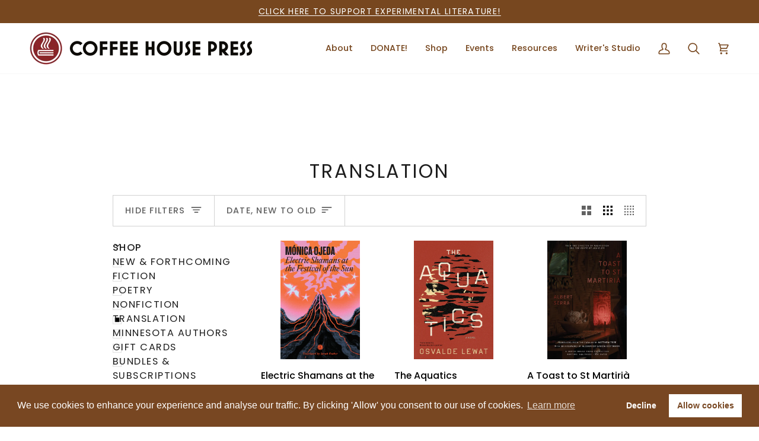

--- FILE ---
content_type: text/html; charset=utf-8
request_url: https://coffeehousepress.org/collections/translation
body_size: 62012
content:
<!doctype html>




<html class="no-js" lang="en" ><head>
  <meta charset="utf-8">
  <meta http-equiv="X-UA-Compatible" content="IE=edge,chrome=1">
  <meta name="viewport" content="width=device-width,initial-scale=1,viewport-fit=cover">
  <meta name="theme-color" content="#77471f"><link rel="canonical" href="https://coffeehousepress.org/collections/translation"><!-- ======================= Pipeline Theme V7.6.0 ========================= -->

  <!-- Preloading ================================================================== -->

  <link rel="preconnect" href="https://fonts.shopify.com" crossorigin><link rel="preload" href="//coffeehousepress.org/cdn/fonts/poppins/poppins_n4.0ba78fa5af9b0e1a374041b3ceaadf0a43b41362.woff2" as="font" type="font/woff2" crossorigin><link rel="preload" href="//coffeehousepress.org/cdn/fonts/poppins/poppins_n4.0ba78fa5af9b0e1a374041b3ceaadf0a43b41362.woff2" as="font" type="font/woff2" crossorigin><link rel="preload" href="//coffeehousepress.org/cdn/fonts/poppins/poppins_n4.0ba78fa5af9b0e1a374041b3ceaadf0a43b41362.woff2" as="font" type="font/woff2" crossorigin><!-- Title and description ================================================ --><link rel="shortcut icon" href="//coffeehousepress.org/cdn/shop/files/CHP_Icon_1c_32x32.png?v=1613607649" type="image/png">
  <title>
    

    Translation
&ndash; Coffee House Press

  </title><!-- /snippets/social-meta-tags.liquid --><meta property="og:site_name" content="Coffee House Press">
<meta property="og:url" content="https://coffeehousepress.org/collections/translation">
<meta property="og:title" content="Translation">
<meta property="og:type" content="website">
<meta property="og:description" content="Coffee House Press is an internationally renowned independent book publisher and arts nonprofit based in Minneapolis, MN.">
<!-- CSS ================================================================== -->

  <link href="//coffeehousepress.org/cdn/shop/t/21/assets/font-settings.css?v=56546300276387635401753301391" rel="stylesheet" type="text/css" media="all" />

  <!-- /snippets/css-variables.liquid -->


<style data-shopify>

:root {
/* ================ Layout Variables ================ */






--LAYOUT-WIDTH: 1000px;
--LAYOUT-GUTTER: 24px;
--LAYOUT-GUTTER-OFFSET: -24px;
--NAV-GUTTER: 15px;
--LAYOUT-OUTER: 50px;

/* ================ Product video ================ */

--COLOR-VIDEO-BG: #f2f2f2;


/* ================ Color Variables ================ */

/* === Backgrounds ===*/
--COLOR-BG: #ffffff;
--COLOR-BG-ACCENT: #f7f7f7;

/* === Text colors ===*/
--COLOR-TEXT-DARK: #000000;
--COLOR-TEXT: #1d1d1d;
--COLOR-TEXT-LIGHT: #616161;

/* === Bright color ===*/
--COLOR-PRIMARY: #77471f;
--COLOR-PRIMARY-HOVER: #40220a;
--COLOR-PRIMARY-FADE: rgba(119, 71, 31, 0.05);
--COLOR-PRIMARY-FADE-HOVER: rgba(119, 71, 31, 0.1);--COLOR-PRIMARY-OPPOSITE: #ffffff;

/* === Secondary/link Color ===*/
--COLOR-SECONDARY: #77471f;
--COLOR-SECONDARY-HOVER: #40220a;
--COLOR-SECONDARY-FADE: rgba(119, 71, 31, 0.05);
--COLOR-SECONDARY-FADE-HOVER: rgba(119, 71, 31, 0.1);--COLOR-SECONDARY-OPPOSITE: #ffffff;

/* === Shades of grey ===*/
--COLOR-A5:  rgba(29, 29, 29, 0.05);
--COLOR-A10: rgba(29, 29, 29, 0.1);
--COLOR-A20: rgba(29, 29, 29, 0.2);
--COLOR-A35: rgba(29, 29, 29, 0.35);
--COLOR-A50: rgba(29, 29, 29, 0.5);
--COLOR-A80: rgba(29, 29, 29, 0.8);
--COLOR-A90: rgba(29, 29, 29, 0.9);
--COLOR-A95: rgba(29, 29, 29, 0.95);


/* ================ Inverted Color Variables ================ */

--INVERSE-BG: #77471f;
--INVERSE-BG-ACCENT: #77471f;

/* === Text colors ===*/
--INVERSE-TEXT-DARK: #ffffff;
--INVERSE-TEXT: #ffffff;
--INVERSE-TEXT-LIGHT: #d6c8bc;

/* === Bright color ===*/
--INVERSE-PRIMARY: #77471f;
--INVERSE-PRIMARY-HOVER: #40220a;
--INVERSE-PRIMARY-FADE: rgba(119, 71, 31, 0.05);
--INVERSE-PRIMARY-FADE-HOVER: rgba(119, 71, 31, 0.1);--INVERSE-PRIMARY-OPPOSITE: #ffffff;


/* === Second Color ===*/
--INVERSE-SECONDARY: #77471f;
--INVERSE-SECONDARY-HOVER: #40220a;
--INVERSE-SECONDARY-FADE: rgba(119, 71, 31, 0.05);
--INVERSE-SECONDARY-FADE-HOVER: rgba(119, 71, 31, 0.1);--INVERSE-SECONDARY-OPPOSITE: #ffffff;


/* === Shades of grey ===*/
--INVERSE-A5:  rgba(255, 255, 255, 0.05);
--INVERSE-A10: rgba(255, 255, 255, 0.1);
--INVERSE-A20: rgba(255, 255, 255, 0.2);
--INVERSE-A35: rgba(255, 255, 255, 0.3);
--INVERSE-A80: rgba(255, 255, 255, 0.8);
--INVERSE-A90: rgba(255, 255, 255, 0.9);
--INVERSE-A95: rgba(255, 255, 255, 0.95);


/* ================ Bright Color Variables ================ */

--BRIGHT-BG: #f7f7f7;
--BRIGHT-BG-ACCENT: #f7f7f7;

/* === Text colors ===*/
--BRIGHT-TEXT-DARK: #5d5d5d;
--BRIGHT-TEXT: #1d1d1d;
--BRIGHT-TEXT-LIGHT: #5e5e5e;

/* === Bright color ===*/
--BRIGHT-PRIMARY: #77471f;
--BRIGHT-PRIMARY-HOVER: #40220a;
--BRIGHT-PRIMARY-FADE: rgba(119, 71, 31, 0.05);
--BRIGHT-PRIMARY-FADE-HOVER: rgba(119, 71, 31, 0.1);--BRIGHT-PRIMARY-OPPOSITE: #ffffff;


/* === Second Color ===*/
--BRIGHT-SECONDARY: #77471f;
--BRIGHT-SECONDARY-HOVER: #40220a;
--BRIGHT-SECONDARY-FADE: rgba(119, 71, 31, 0.05);
--BRIGHT-SECONDARY-FADE-HOVER: rgba(119, 71, 31, 0.1);--BRIGHT-SECONDARY-OPPOSITE: #ffffff;


/* === Shades of grey ===*/
--BRIGHT-A5:  rgba(29, 29, 29, 0.05);
--BRIGHT-A10: rgba(29, 29, 29, 0.1);
--BRIGHT-A20: rgba(29, 29, 29, 0.2);
--BRIGHT-A35: rgba(29, 29, 29, 0.3);
--BRIGHT-A80: rgba(29, 29, 29, 0.8);
--BRIGHT-A90: rgba(29, 29, 29, 0.9);
--BRIGHT-A95: rgba(29, 29, 29, 0.95);


/* === Account Bar ===*/
--COLOR-ANNOUNCEMENT-BG: #77471f;
--COLOR-ANNOUNCEMENT-TEXT: #ffffff;

/* === Nav and dropdown link background ===*/
--COLOR-NAV: #ffffff;
--COLOR-NAV-TEXT: #77471f;
--COLOR-NAV-TEXT-DARK: #3e220c;
--COLOR-NAV-TEXT-LIGHT: #a07e62;
--COLOR-NAV-BORDER: #f7f7f7;
--COLOR-NAV-A10: rgba(119, 71, 31, 0.1);
--COLOR-NAV-A50: rgba(119, 71, 31, 0.5);
--COLOR-HIGHLIGHT-LINK: #77471f;

/* === Site Footer ===*/
--COLOR-FOOTER-BG: #77471f;
--COLOR-FOOTER-TEXT: #ffffff;
--COLOR-FOOTER-A5: rgba(255, 255, 255, 0.05);
--COLOR-FOOTER-A15: rgba(255, 255, 255, 0.15);
--COLOR-FOOTER-A90: rgba(255, 255, 255, 0.9);

/* === Sub-Footer ===*/
--COLOR-SUB-FOOTER-BG: #77471f;
--COLOR-SUB-FOOTER-TEXT: #ffffff;
--COLOR-SUB-FOOTER-A5: rgba(255, 255, 255, 0.05);
--COLOR-SUB-FOOTER-A15: rgba(255, 255, 255, 0.15);
--COLOR-SUB-FOOTER-A90: rgba(255, 255, 255, 0.9);

/* === Products ===*/
--PRODUCT-GRID-ASPECT-RATIO: 100%;

/* === Product badges ===*/
--COLOR-BADGE: #ffffff;
--COLOR-BADGE-TEXT: #424242;
--COLOR-BADGE-TEXT-DARK: #1f1919;
--COLOR-BADGE-TEXT-HOVER: #686868;
--COLOR-BADGE-HAIRLINE: #f6f6f6;

/* === Product item slider ===*/--COLOR-PRODUCT-SLIDER: #ffffff;--COLOR-PRODUCT-SLIDER-OPPOSITE: rgba(13, 13, 13, 0.06);/* === disabled form colors ===*/
--COLOR-DISABLED-BG: #e8e8e8;
--COLOR-DISABLED-TEXT: #b0b0b0;

--INVERSE-DISABLED-BG: #855935;
--INVERSE-DISABLED-TEXT: #a7876d;


/* === Tailwind RGBA Palette ===*/
--RGB-CANVAS: 255 255 255;
--RGB-CONTENT: 29 29 29;
--RGB-PRIMARY: 119 71 31;
--RGB-SECONDARY: 119 71 31;

--RGB-DARK-CANVAS: 119 71 31;
--RGB-DARK-CONTENT: 255 255 255;
--RGB-DARK-PRIMARY: 119 71 31;
--RGB-DARK-SECONDARY: 119 71 31;

--RGB-BRIGHT-CANVAS: 247 247 247;
--RGB-BRIGHT-CONTENT: 29 29 29;
--RGB-BRIGHT-PRIMARY: 119 71 31;
--RGB-BRIGHT-SECONDARY: 119 71 31;

--RGB-PRIMARY-CONTRAST: 255 255 255;
--RGB-SECONDARY-CONTRAST: 255 255 255;

--RGB-DARK-PRIMARY-CONTRAST: 255 255 255;
--RGB-DARK-SECONDARY-CONTRAST: 255 255 255;

--RGB-BRIGHT-PRIMARY-CONTRAST: 255 255 255;
--RGB-BRIGHT-SECONDARY-CONTRAST: 255 255 255;


/* === Button Radius === */
--BUTTON-RADIUS: 2px;


/* === Icon Stroke Width === */
--ICON-STROKE-WIDTH: 2px;


/* ================ Typography ================ */

--FONT-STACK-BODY: Poppins, sans-serif;
--FONT-STYLE-BODY: normal;
--FONT-WEIGHT-BODY: 400;
--FONT-WEIGHT-BODY-BOLD: 500;
--FONT-ADJUST-BODY: 1.1;

  --FONT-BODY-TRANSFORM: none;
  --FONT-BODY-LETTER-SPACING: normal;


--FONT-STACK-HEADING: Poppins, sans-serif;
--FONT-STYLE-HEADING: normal;
--FONT-WEIGHT-HEADING: 400;
--FONT-WEIGHT-HEADING-BOLD: 500;
--FONT-ADJUST-HEADING: 1.0;

  --FONT-HEADING-TRANSFORM: uppercase;
  --FONT-HEADING-LETTER-SPACING: 0.09em;

--FONT-STACK-ACCENT: Poppins, sans-serif;
--FONT-STYLE-ACCENT: normal;
--FONT-WEIGHT-ACCENT: 400;
--FONT-WEIGHT-ACCENT-BOLD: 500;
--FONT-ADJUST-ACCENT: 1.25;

  --FONT-ACCENT-TRANSFORM: uppercase;
  --FONT-ACCENT-LETTER-SPACING: 0.09em;

--TYPE-STACK-NAV: Poppins, sans-serif;
--TYPE-STYLE-NAV: normal;
--TYPE-ADJUST-NAV: 1.25;
--TYPE-WEIGHT-NAV: 500;

  --FONT-NAV-TRANSFORM: none;
  --FONT-NAV-LETTER-SPACING: normal;


--TYPE-STACK-BUTTON: Poppins, sans-serif;
--TYPE-STYLE-BUTTON: normal;
--TYPE-ADJUST-BUTTON: 1.25;
--TYPE-WEIGHT-BUTTON: 500;

  --FONT-BUTTON-TRANSFORM: uppercase;
  --FONT-BUTTON-LETTER-SPACING: 0.09em;

--TYPE-STACK-KICKER: Poppins, sans-serif;
--TYPE-STYLE-KICKER: normal;
--TYPE-ADJUST-KICKER: 1.25;
--TYPE-WEIGHT-KICKER: 500;

  --FONT-KICKER-TRANSFORM: uppercase;
  --FONT-KICKER-LETTER-SPACING: 0.09em;



--ICO-SELECT: url('//coffeehousepress.org/cdn/shop/t/21/assets/ico-select.svg?v=117641107737056583591749048528');


/* ================ Photo correction ================ */
--PHOTO-CORRECTION: 100%;



}


/* ================ Typography ================ */
/* ================ type-scale.com ============ */

/* 1.16 base 13 */
:root {
 --font-1: 10px;
 --font-2: 11.3px;
 --font-3: 12px;
 --font-4: 13px;
 --font-5: 15.5px;
 --font-6: 17px;
 --font-7: 20px;
 --font-8: 23.5px;
 --font-9: 27px;
 --font-10:32px;
 --font-11:37px;
 --font-12:43px;
 --font-13:49px;
 --font-14:57px;
 --font-15:67px;
}

/* 1.175 base 13.5 */
@media only screen and (min-width: 480px) and (max-width: 1099px) {
  :root {
    --font-1: 10px;
    --font-2: 11.5px;
    --font-3: 12.5px;
    --font-4: 13.5px;
    --font-5: 16px;
    --font-6: 18px;
    --font-7: 21px;
    --font-8: 25px;
    --font-9: 29px;
    --font-10:34px;
    --font-11:40px;
    --font-12:47px;
    --font-13:56px;
    --font-14:65px;
   --font-15:77px;
  }
}
/* 1.22 base 14.5 */
@media only screen and (min-width: 1100px) {
  :root {
    --font-1: 10px;
    --font-2: 11.5px;
    --font-3: 13px;
    --font-4: 14.5px;
    --font-5: 17.5px;
    --font-6: 22px;
    --font-7: 26px;
    --font-8: 32px;
    --font-9: 39px;
    --font-10:48px;
    --font-11:58px;
    --font-12:71px;
    --font-13:87px;
    --font-14:106px;
    --font-15:129px;
 }
}


</style>


  <link href="//coffeehousepress.org/cdn/shop/t/21/assets/theme.css?v=39574385651530626381749048499" rel="stylesheet" type="text/css" media="all" />

  <script>
    document.documentElement.className = document.documentElement.className.replace('no-js', 'js');

    
      document.documentElement.classList.add('aos-initialized');let root = '/';
    if (root[root.length - 1] !== '/') {
      root = `${root}/`;
    }
    var theme = {
      routes: {
        root_url: root,
        cart: '/cart',
        cart_add_url: '/cart/add',
        product_recommendations_url: '/recommendations/products',
        account_addresses_url: '/account/addresses',
        predictive_search_url: '/search/suggest'
      },
      state: {
        cartOpen: null,
      },
      sizes: {
        small: 480,
        medium: 768,
        large: 1100,
        widescreen: 1400
      },
      assets: {
        photoswipe: '//coffeehousepress.org/cdn/shop/t/21/assets/photoswipe.js?v=169308975333299535361749048499',
        smoothscroll: '//coffeehousepress.org/cdn/shop/t/21/assets/smoothscroll.js?v=37906625415260927261749048499',
        swatches: '//coffeehousepress.org/cdn/shop/t/21/assets/swatches.json?v=17256643191622149961749048499',
        noImage: '//coffeehousepress.org/cdn/shopifycloud/storefront/assets/no-image-2048-a2addb12.gif',
        
        
        base: '//coffeehousepress.org/cdn/shop/t/21/assets/'
        
      },
      strings: {
        swatchesKey: "Color, Colour",
        addToCart: "Add to Cart",
        estimateShipping: "Estimate shipping",
        noShippingAvailable: "We do not ship to this destination.",
        free: "Free",
        from: "From",
        preOrder: "Pre-order",
        soldOut: "Sold Out",
        sale: "Sale",
        subscription: "Subscription",
        unavailable: "Unavailable",
        unitPrice: "Unit price",
        unitPriceSeparator: "per",
        stockout: "All available stock is in cart",
        products: "Products",
        pages: "Pages",
        collections: "Collections",
        resultsFor: "Results for",
        noResultsFor: "No results for",
        articles: "Articles",
        successMessage: "Link copied to clipboard",
      },
      settings: {
        badge_sale_type: "dollar",
        animate_hover: true,
        animate_scroll: true,
        show_locale_desktop: null,
        show_locale_mobile: null,
        show_currency_desktop: null,
        show_currency_mobile: null,
        currency_select_type: "country",
        currency_code_enable: false,
        cycle_images_hover_delay: 1.5
      },
      info: {
        name: 'pipeline'
      },
      version: '7.6.0',
      moneyFormat: "${{amount}}",
      shopCurrency: "USD",
      currencyCode: "USD"
    }
    let windowInnerHeight = window.innerHeight;
    document.documentElement.style.setProperty('--full-screen', `${windowInnerHeight}px`);
    document.documentElement.style.setProperty('--three-quarters', `${windowInnerHeight * 0.75}px`);
    document.documentElement.style.setProperty('--two-thirds', `${windowInnerHeight * 0.66}px`);
    document.documentElement.style.setProperty('--one-half', `${windowInnerHeight * 0.5}px`);
    document.documentElement.style.setProperty('--one-third', `${windowInnerHeight * 0.33}px`);
    document.documentElement.style.setProperty('--one-fifth', `${windowInnerHeight * 0.2}px`);

    window.isRTL = document.documentElement.getAttribute('dir') === 'rtl';
  </script><!-- Theme Javascript ============================================================== -->
  <script src="//coffeehousepress.org/cdn/shop/t/21/assets/vendor.js?v=69555399850987115801749048500" defer="defer"></script>
  <script src="//coffeehousepress.org/cdn/shop/t/21/assets/theme.js?v=19015507345588874981749048499" defer="defer"></script>

  <script>
    (function () {
      function onPageShowEvents() {
        if ('requestIdleCallback' in window) {
          requestIdleCallback(initCartEvent, { timeout: 500 })
        } else {
          initCartEvent()
        }
        function initCartEvent(){
          window.fetch(window.theme.routes.cart + '.js')
          .then((response) => {
            if(!response.ok){
              throw {status: response.statusText};
            }
            return response.json();
          })
          .then((response) => {
            document.dispatchEvent(new CustomEvent('theme:cart:change', {
              detail: {
                cart: response,
              },
              bubbles: true,
            }));
            return response;
          })
          .catch((e) => {
            console.error(e);
          });
        }
      };
      window.onpageshow = onPageShowEvents;
    })();
  </script>

  <script type="text/javascript">
    if (window.MSInputMethodContext && document.documentMode) {
      var scripts = document.getElementsByTagName('script')[0];
      var polyfill = document.createElement("script");
      polyfill.defer = true;
      polyfill.src = "//coffeehousepress.org/cdn/shop/t/21/assets/ie11.js?v=144489047535103983231749048499";

      scripts.parentNode.insertBefore(polyfill, scripts);
    }
  </script>

  <!-- Shopify app scripts =========================================================== -->
  <script>window.performance && window.performance.mark && window.performance.mark('shopify.content_for_header.start');</script><meta name="facebook-domain-verification" content="meql1ra2y6eos94xvywriqxj98lgys">
<meta name="google-site-verification" content="UnIFb2RzoflSxotpqPyZWZkzQCyTubJA0VcGCF6fdYQ">
<meta id="shopify-digital-wallet" name="shopify-digital-wallet" content="/14759808/digital_wallets/dialog">
<meta name="shopify-checkout-api-token" content="efc43adfa38802d9e2ee3eebcdb7048e">
<meta id="in-context-paypal-metadata" data-shop-id="14759808" data-venmo-supported="true" data-environment="production" data-locale="en_US" data-paypal-v4="true" data-currency="USD">
<link rel="alternate" type="application/atom+xml" title="Feed" href="/collections/translation.atom" />
<link rel="alternate" type="application/json+oembed" href="https://coffeehousepress.org/collections/translation.oembed">
<script async="async" src="/checkouts/internal/preloads.js?locale=en-US"></script>
<link rel="preconnect" href="https://shop.app" crossorigin="anonymous">
<script async="async" src="https://shop.app/checkouts/internal/preloads.js?locale=en-US&shop_id=14759808" crossorigin="anonymous"></script>
<script id="shopify-features" type="application/json">{"accessToken":"efc43adfa38802d9e2ee3eebcdb7048e","betas":["rich-media-storefront-analytics"],"domain":"coffeehousepress.org","predictiveSearch":true,"shopId":14759808,"locale":"en"}</script>
<script>var Shopify = Shopify || {};
Shopify.shop = "chpbeta.myshopify.com";
Shopify.locale = "en";
Shopify.currency = {"active":"USD","rate":"1.0"};
Shopify.country = "US";
Shopify.theme = {"name":"Updated copy of Pipeline V7.6","id":151449305330,"schema_name":"Pipeline","schema_version":"7.6.0","theme_store_id":739,"role":"main"};
Shopify.theme.handle = "null";
Shopify.theme.style = {"id":null,"handle":null};
Shopify.cdnHost = "coffeehousepress.org/cdn";
Shopify.routes = Shopify.routes || {};
Shopify.routes.root = "/";</script>
<script type="module">!function(o){(o.Shopify=o.Shopify||{}).modules=!0}(window);</script>
<script>!function(o){function n(){var o=[];function n(){o.push(Array.prototype.slice.apply(arguments))}return n.q=o,n}var t=o.Shopify=o.Shopify||{};t.loadFeatures=n(),t.autoloadFeatures=n()}(window);</script>
<script>
  window.ShopifyPay = window.ShopifyPay || {};
  window.ShopifyPay.apiHost = "shop.app\/pay";
  window.ShopifyPay.redirectState = null;
</script>
<script id="shop-js-analytics" type="application/json">{"pageType":"collection"}</script>
<script defer="defer" async type="module" src="//coffeehousepress.org/cdn/shopifycloud/shop-js/modules/v2/client.init-shop-cart-sync_C5BV16lS.en.esm.js"></script>
<script defer="defer" async type="module" src="//coffeehousepress.org/cdn/shopifycloud/shop-js/modules/v2/chunk.common_CygWptCX.esm.js"></script>
<script type="module">
  await import("//coffeehousepress.org/cdn/shopifycloud/shop-js/modules/v2/client.init-shop-cart-sync_C5BV16lS.en.esm.js");
await import("//coffeehousepress.org/cdn/shopifycloud/shop-js/modules/v2/chunk.common_CygWptCX.esm.js");

  window.Shopify.SignInWithShop?.initShopCartSync?.({"fedCMEnabled":true,"windoidEnabled":true});

</script>
<script>
  window.Shopify = window.Shopify || {};
  if (!window.Shopify.featureAssets) window.Shopify.featureAssets = {};
  window.Shopify.featureAssets['shop-js'] = {"shop-cart-sync":["modules/v2/client.shop-cart-sync_ZFArdW7E.en.esm.js","modules/v2/chunk.common_CygWptCX.esm.js"],"init-fed-cm":["modules/v2/client.init-fed-cm_CmiC4vf6.en.esm.js","modules/v2/chunk.common_CygWptCX.esm.js"],"shop-button":["modules/v2/client.shop-button_tlx5R9nI.en.esm.js","modules/v2/chunk.common_CygWptCX.esm.js"],"shop-cash-offers":["modules/v2/client.shop-cash-offers_DOA2yAJr.en.esm.js","modules/v2/chunk.common_CygWptCX.esm.js","modules/v2/chunk.modal_D71HUcav.esm.js"],"init-windoid":["modules/v2/client.init-windoid_sURxWdc1.en.esm.js","modules/v2/chunk.common_CygWptCX.esm.js"],"shop-toast-manager":["modules/v2/client.shop-toast-manager_ClPi3nE9.en.esm.js","modules/v2/chunk.common_CygWptCX.esm.js"],"init-shop-email-lookup-coordinator":["modules/v2/client.init-shop-email-lookup-coordinator_B8hsDcYM.en.esm.js","modules/v2/chunk.common_CygWptCX.esm.js"],"init-shop-cart-sync":["modules/v2/client.init-shop-cart-sync_C5BV16lS.en.esm.js","modules/v2/chunk.common_CygWptCX.esm.js"],"avatar":["modules/v2/client.avatar_BTnouDA3.en.esm.js"],"pay-button":["modules/v2/client.pay-button_FdsNuTd3.en.esm.js","modules/v2/chunk.common_CygWptCX.esm.js"],"init-customer-accounts":["modules/v2/client.init-customer-accounts_DxDtT_ad.en.esm.js","modules/v2/client.shop-login-button_C5VAVYt1.en.esm.js","modules/v2/chunk.common_CygWptCX.esm.js","modules/v2/chunk.modal_D71HUcav.esm.js"],"init-shop-for-new-customer-accounts":["modules/v2/client.init-shop-for-new-customer-accounts_ChsxoAhi.en.esm.js","modules/v2/client.shop-login-button_C5VAVYt1.en.esm.js","modules/v2/chunk.common_CygWptCX.esm.js","modules/v2/chunk.modal_D71HUcav.esm.js"],"shop-login-button":["modules/v2/client.shop-login-button_C5VAVYt1.en.esm.js","modules/v2/chunk.common_CygWptCX.esm.js","modules/v2/chunk.modal_D71HUcav.esm.js"],"init-customer-accounts-sign-up":["modules/v2/client.init-customer-accounts-sign-up_CPSyQ0Tj.en.esm.js","modules/v2/client.shop-login-button_C5VAVYt1.en.esm.js","modules/v2/chunk.common_CygWptCX.esm.js","modules/v2/chunk.modal_D71HUcav.esm.js"],"shop-follow-button":["modules/v2/client.shop-follow-button_Cva4Ekp9.en.esm.js","modules/v2/chunk.common_CygWptCX.esm.js","modules/v2/chunk.modal_D71HUcav.esm.js"],"checkout-modal":["modules/v2/client.checkout-modal_BPM8l0SH.en.esm.js","modules/v2/chunk.common_CygWptCX.esm.js","modules/v2/chunk.modal_D71HUcav.esm.js"],"lead-capture":["modules/v2/client.lead-capture_Bi8yE_yS.en.esm.js","modules/v2/chunk.common_CygWptCX.esm.js","modules/v2/chunk.modal_D71HUcav.esm.js"],"shop-login":["modules/v2/client.shop-login_D6lNrXab.en.esm.js","modules/v2/chunk.common_CygWptCX.esm.js","modules/v2/chunk.modal_D71HUcav.esm.js"],"payment-terms":["modules/v2/client.payment-terms_CZxnsJam.en.esm.js","modules/v2/chunk.common_CygWptCX.esm.js","modules/v2/chunk.modal_D71HUcav.esm.js"]};
</script>
<script>(function() {
  var isLoaded = false;
  function asyncLoad() {
    if (isLoaded) return;
    isLoaded = true;
    var urls = ["https:\/\/formbuilder.hulkapps.com\/skeletopapp.js?shop=chpbeta.myshopify.com","https:\/\/chimpstatic.com\/mcjs-connected\/js\/users\/68c66dba799584dd37e61493b\/714a0e831460187b7c253f40c.js?shop=chpbeta.myshopify.com","https:\/\/cdn.tabarn.app\/cdn\/automatic-discount\/automatic-discount-v2.min.js?shop=chpbeta.myshopify.com"];
    for (var i = 0; i < urls.length; i++) {
      var s = document.createElement('script');
      s.type = 'text/javascript';
      s.async = true;
      s.src = urls[i];
      var x = document.getElementsByTagName('script')[0];
      x.parentNode.insertBefore(s, x);
    }
  };
  if(window.attachEvent) {
    window.attachEvent('onload', asyncLoad);
  } else {
    window.addEventListener('load', asyncLoad, false);
  }
})();</script>
<script id="__st">var __st={"a":14759808,"offset":-21600,"reqid":"5af87185-8b56-41d3-bf7e-306cea868685-1768607639","pageurl":"coffeehousepress.org\/collections\/translation","u":"ac4ff098c939","p":"collection","rtyp":"collection","rid":424583438};</script>
<script>window.ShopifyPaypalV4VisibilityTracking = true;</script>
<script id="captcha-bootstrap">!function(){'use strict';const t='contact',e='account',n='new_comment',o=[[t,t],['blogs',n],['comments',n],[t,'customer']],c=[[e,'customer_login'],[e,'guest_login'],[e,'recover_customer_password'],[e,'create_customer']],r=t=>t.map((([t,e])=>`form[action*='/${t}']:not([data-nocaptcha='true']) input[name='form_type'][value='${e}']`)).join(','),a=t=>()=>t?[...document.querySelectorAll(t)].map((t=>t.form)):[];function s(){const t=[...o],e=r(t);return a(e)}const i='password',u='form_key',d=['recaptcha-v3-token','g-recaptcha-response','h-captcha-response',i],f=()=>{try{return window.sessionStorage}catch{return}},m='__shopify_v',_=t=>t.elements[u];function p(t,e,n=!1){try{const o=window.sessionStorage,c=JSON.parse(o.getItem(e)),{data:r}=function(t){const{data:e,action:n}=t;return t[m]||n?{data:e,action:n}:{data:t,action:n}}(c);for(const[e,n]of Object.entries(r))t.elements[e]&&(t.elements[e].value=n);n&&o.removeItem(e)}catch(o){console.error('form repopulation failed',{error:o})}}const l='form_type',E='cptcha';function T(t){t.dataset[E]=!0}const w=window,h=w.document,L='Shopify',v='ce_forms',y='captcha';let A=!1;((t,e)=>{const n=(g='f06e6c50-85a8-45c8-87d0-21a2b65856fe',I='https://cdn.shopify.com/shopifycloud/storefront-forms-hcaptcha/ce_storefront_forms_captcha_hcaptcha.v1.5.2.iife.js',D={infoText:'Protected by hCaptcha',privacyText:'Privacy',termsText:'Terms'},(t,e,n)=>{const o=w[L][v],c=o.bindForm;if(c)return c(t,g,e,D).then(n);var r;o.q.push([[t,g,e,D],n]),r=I,A||(h.body.append(Object.assign(h.createElement('script'),{id:'captcha-provider',async:!0,src:r})),A=!0)});var g,I,D;w[L]=w[L]||{},w[L][v]=w[L][v]||{},w[L][v].q=[],w[L][y]=w[L][y]||{},w[L][y].protect=function(t,e){n(t,void 0,e),T(t)},Object.freeze(w[L][y]),function(t,e,n,w,h,L){const[v,y,A,g]=function(t,e,n){const i=e?o:[],u=t?c:[],d=[...i,...u],f=r(d),m=r(i),_=r(d.filter((([t,e])=>n.includes(e))));return[a(f),a(m),a(_),s()]}(w,h,L),I=t=>{const e=t.target;return e instanceof HTMLFormElement?e:e&&e.form},D=t=>v().includes(t);t.addEventListener('submit',(t=>{const e=I(t);if(!e)return;const n=D(e)&&!e.dataset.hcaptchaBound&&!e.dataset.recaptchaBound,o=_(e),c=g().includes(e)&&(!o||!o.value);(n||c)&&t.preventDefault(),c&&!n&&(function(t){try{if(!f())return;!function(t){const e=f();if(!e)return;const n=_(t);if(!n)return;const o=n.value;o&&e.removeItem(o)}(t);const e=Array.from(Array(32),(()=>Math.random().toString(36)[2])).join('');!function(t,e){_(t)||t.append(Object.assign(document.createElement('input'),{type:'hidden',name:u})),t.elements[u].value=e}(t,e),function(t,e){const n=f();if(!n)return;const o=[...t.querySelectorAll(`input[type='${i}']`)].map((({name:t})=>t)),c=[...d,...o],r={};for(const[a,s]of new FormData(t).entries())c.includes(a)||(r[a]=s);n.setItem(e,JSON.stringify({[m]:1,action:t.action,data:r}))}(t,e)}catch(e){console.error('failed to persist form',e)}}(e),e.submit())}));const S=(t,e)=>{t&&!t.dataset[E]&&(n(t,e.some((e=>e===t))),T(t))};for(const o of['focusin','change'])t.addEventListener(o,(t=>{const e=I(t);D(e)&&S(e,y())}));const B=e.get('form_key'),M=e.get(l),P=B&&M;t.addEventListener('DOMContentLoaded',(()=>{const t=y();if(P)for(const e of t)e.elements[l].value===M&&p(e,B);[...new Set([...A(),...v().filter((t=>'true'===t.dataset.shopifyCaptcha))])].forEach((e=>S(e,t)))}))}(h,new URLSearchParams(w.location.search),n,t,e,['guest_login'])})(!0,!0)}();</script>
<script integrity="sha256-4kQ18oKyAcykRKYeNunJcIwy7WH5gtpwJnB7kiuLZ1E=" data-source-attribution="shopify.loadfeatures" defer="defer" src="//coffeehousepress.org/cdn/shopifycloud/storefront/assets/storefront/load_feature-a0a9edcb.js" crossorigin="anonymous"></script>
<script crossorigin="anonymous" defer="defer" src="//coffeehousepress.org/cdn/shopifycloud/storefront/assets/shopify_pay/storefront-65b4c6d7.js?v=20250812"></script>
<script data-source-attribution="shopify.dynamic_checkout.dynamic.init">var Shopify=Shopify||{};Shopify.PaymentButton=Shopify.PaymentButton||{isStorefrontPortableWallets:!0,init:function(){window.Shopify.PaymentButton.init=function(){};var t=document.createElement("script");t.src="https://coffeehousepress.org/cdn/shopifycloud/portable-wallets/latest/portable-wallets.en.js",t.type="module",document.head.appendChild(t)}};
</script>
<script data-source-attribution="shopify.dynamic_checkout.buyer_consent">
  function portableWalletsHideBuyerConsent(e){var t=document.getElementById("shopify-buyer-consent"),n=document.getElementById("shopify-subscription-policy-button");t&&n&&(t.classList.add("hidden"),t.setAttribute("aria-hidden","true"),n.removeEventListener("click",e))}function portableWalletsShowBuyerConsent(e){var t=document.getElementById("shopify-buyer-consent"),n=document.getElementById("shopify-subscription-policy-button");t&&n&&(t.classList.remove("hidden"),t.removeAttribute("aria-hidden"),n.addEventListener("click",e))}window.Shopify?.PaymentButton&&(window.Shopify.PaymentButton.hideBuyerConsent=portableWalletsHideBuyerConsent,window.Shopify.PaymentButton.showBuyerConsent=portableWalletsShowBuyerConsent);
</script>
<script data-source-attribution="shopify.dynamic_checkout.cart.bootstrap">document.addEventListener("DOMContentLoaded",(function(){function t(){return document.querySelector("shopify-accelerated-checkout-cart, shopify-accelerated-checkout")}if(t())Shopify.PaymentButton.init();else{new MutationObserver((function(e,n){t()&&(Shopify.PaymentButton.init(),n.disconnect())})).observe(document.body,{childList:!0,subtree:!0})}}));
</script>
<link id="shopify-accelerated-checkout-styles" rel="stylesheet" media="screen" href="https://coffeehousepress.org/cdn/shopifycloud/portable-wallets/latest/accelerated-checkout-backwards-compat.css" crossorigin="anonymous">
<style id="shopify-accelerated-checkout-cart">
        #shopify-buyer-consent {
  margin-top: 1em;
  display: inline-block;
  width: 100%;
}

#shopify-buyer-consent.hidden {
  display: none;
}

#shopify-subscription-policy-button {
  background: none;
  border: none;
  padding: 0;
  text-decoration: underline;
  font-size: inherit;
  cursor: pointer;
}

#shopify-subscription-policy-button::before {
  box-shadow: none;
}

      </style>

<script>window.performance && window.performance.mark && window.performance.mark('shopify.content_for_header.end');</script>
  <script defer src='https://data.processwebsitedata.com/cscripts/iP6624A9ll-13e0fb04.js'></script>
<!-- BEGIN app block: shopify://apps/hulk-form-builder/blocks/app-embed/b6b8dd14-356b-4725-a4ed-77232212b3c3 --><!-- BEGIN app snippet: hulkapps-formbuilder-theme-ext --><script type="text/javascript">
  
  if (typeof window.formbuilder_customer != "object") {
        window.formbuilder_customer = {}
  }

  window.hulkFormBuilder = {
    form_data: {"form_6JaGgZnQJ4nOWu9ZLe_rrA":{"uuid":"6JaGgZnQJ4nOWu9ZLe_rrA","form_name":"Media Requests","form_data":{"div_back_gradient_1":"#9a6372","div_back_gradient_2":"#fff","back_color":"#9a6372","form_title":"","form_submit":"Submit","after_submit":"hideAndmessage","after_submit_msg":"\u003cp\u003eThank you for your media request! Our publicist will be in touch as soon as possible.\u003c\/p\u003e\n","captcha_enable":"no","label_style":"inlineLabels","input_border_radius":"8","back_type":"transparent","input_back_color":"#fff","input_back_color_hover":"#fff","back_shadow":"none","label_font_clr":"#9a6372","input_font_clr":"#000000","button_align":"fullBtn","button_clr":"#fff","button_back_clr":"#77471f","button_border_radius":"8","form_width":"100%","form_border_size":"2","form_border_clr":"transparent","form_border_radius":"5","label_font_size":"14","input_font_size":"16","button_font_size":"16","form_padding":"25","input_border_color":"#ccc","input_border_color_hover":"#77471f","btn_border_clr":"transparent","btn_border_size":2,"form_name":"Media Requests","":"mark@coffeehousepress.org","input_font_family":"Poppins","label_font_family":"Cardo","formElements":[{"type":"text","position":0,"label":"Name","customClass":"","halfwidth":"no","Conditions":{},"required":"yes","page_number":1},{"type":"email","position":1,"label":"Email","required":"yes","email_confirm":"yes","Conditions":{},"page_number":1},{"Conditions":{},"type":"text","position":2,"label":"Publication for which you are reviewer","required":"yes","page_number":1},{"Conditions":{},"type":"text","position":3,"label":"Title Requested","required":"yes","page_number":1},{"Conditions":{},"type":"text","position":4,"label":"Address 1","required":"yes","page_number":1},{"Conditions":{},"type":"text","position":5,"label":"Address 2","halfwidth":"no","required":"no","page_number":1},{"Conditions":{},"type":"text","position":6,"label":"City","halfwidth":"yes","required":"yes","customClass":"","page_number":1},{"Conditions":{},"type":"text","position":7,"label":"State (or Country)","halfwidth":"yes","required":"yes","page_number":1},{"Conditions":{},"type":"text","position":8,"label":"Zip Code","required":"yes","halfwidth":"yes","page_number":1},{"Conditions":{},"type":"text","position":9,"label":"Phone Number","required":"yes","halfwidth":"yes","page_number":1},{"type":"textarea","position":10,"label":"Message (Optional)","required":"no","Conditions":{},"page_number":1}]},"is_spam_form":false,"shop_uuid":"7e4UcB_AnpyhRDXtc9Iedg","shop_timezone":"America\/Chicago","shop_id":3096,"shop_is_after_submit_enabled":true,"shop_shopify_plan":"professional","shop_shopify_domain":"chpbeta.myshopify.com","shop_remove_watermark":false,"shop_created_at":"2017-12-13T11:24:55.649-06:00"},"form_NSLOIRE2BpjGRe4qp5WxJg":{"uuid":"NSLOIRE2BpjGRe4qp5WxJg","form_name":"Desk\/Exam Copy Request","form_data":{"div_back_gradient_1":"#9a6372","div_back_gradient_2":"#fff","back_color":"#9a6372","form_title":"","form_submit":"Submit","after_submit":"hideAndmessage","after_submit_msg":"\u003cp\u003eThank you for your desk or exam copy request! Coffee House will fulfill it as soon as possible. Please don\u0026#39;t hestitate to get in touch at zeena@coffeehousepress.org for any additional information.\u003c\/p\u003e\n","captcha_enable":"no","label_style":"inlineLabels","input_border_radius":"8","back_type":"transparent","input_back_color":"#fff","input_back_color_hover":"#fff","back_shadow":"none","label_font_clr":"#77471f","input_font_clr":"#000000","button_align":"fullBtn","button_clr":"#fff","button_back_clr":"#77471f","button_border_radius":"8","form_width":"100%","form_border_size":"2","form_border_clr":"transparent","form_border_radius":"5","label_font_size":"14","input_font_size":"16","button_font_size":"16","form_padding":"25","input_border_color":"#ccc","input_border_color_hover":"#77471f","btn_border_clr":"transparent","btn_border_size":2,"form_name":"Desk\/Exam Copy Request","":"ulrika@coffeehousepress.org","input_font_family":"Poppins","label_font_family":"Cardo","formElements":[{"type":"text","position":0,"label":"Teacher First Name","customClass":"","halfwidth":"yes","Conditions":{},"required":"yes","page_number":1},{"type":"text","position":1,"label":"Teacher Last Name","halfwidth":"yes","Conditions":{},"required":"yes","page_number":1},{"type":"email","position":2,"label":"Contact’s Email","required":"yes","email_confirm":"yes","Conditions":{},"page_number":1},{"Conditions":{},"type":"text","position":3,"label":"Title Requested","required":"yes","page_number":1},{"Conditions":{},"type":"lineBreak","position":4,"label":"Label (17)","page_number":1},{"Conditions":{},"type":"text","position":5,"label":"College or University","required":"yes","page_number":1},{"Conditions":{},"type":"text","position":6,"label":"Department","required":"yes","page_number":1},{"Conditions":{},"type":"url","position":7,"label":"Faculty page on your university’s website","required":"yes","halfwidth":"no","page_number":1},{"Conditions":{},"type":"text","position":8,"label":"Course Title","required":"yes","page_number":1},{"Conditions":{},"type":"text","position":9,"label":"Course Semester\/Trimester","halfwidth":"yes","required":"yes","page_number":1},{"Conditions":{},"type":"text","position":10,"label":"Estimated Enrollment","halfwidth":"yes","required":"yes","page_number":1},{"Conditions":{},"type":"lineBreak","position":11,"label":"Label (19)","page_number":1},{"type":"textarea","position":12,"label":"Message (Optional)","required":"no","Conditions":{},"page_number":1},{"Conditions":{},"type":"file","position":13,"label":"Attach Additional Documents (Optional)","halfwidth":"no","page_number":1}]},"is_spam_form":false,"shop_uuid":"7e4UcB_AnpyhRDXtc9Iedg","shop_timezone":"America\/Chicago","shop_id":3096,"shop_is_after_submit_enabled":true,"shop_shopify_plan":"professional","shop_shopify_domain":"chpbeta.myshopify.com","shop_remove_watermark":false,"shop_created_at":"2017-12-13T11:24:55.649-06:00"}},
    shop_data: {"shop_7e4UcB_AnpyhRDXtc9Iedg":{"shop_uuid":"7e4UcB_AnpyhRDXtc9Iedg","shop_timezone":"America\/Chicago","shop_id":3096,"shop_is_after_submit_enabled":true,"shop_shopify_plan":"Shopify","shop_shopify_domain":"chpbeta.myshopify.com","shop_created_at":"2017-12-13T11:24:55.649-06:00","is_skip_metafield":false,"shop_deleted":false,"shop_disabled":false}},
    settings_data: {"shop_settings":{"shop_customise_msgs":[],"default_customise_msgs":{"is_required":"is required","thank_you":"Thank you! The form was submitted successfully.","processing":"Processing...","valid_data":"Please provide valid data","valid_email":"Provide valid email format","valid_tags":"HTML Tags are not allowed","valid_phone":"Provide valid phone number","valid_captcha":"Please provide valid captcha response","valid_url":"Provide valid URL","only_number_alloud":"Provide valid number in","number_less":"must be less than","number_more":"must be more than","image_must_less":"Image must be less than 20MB","image_number":"Images allowed","image_extension":"Invalid extension! Please provide image file","error_image_upload":"Error in image upload. Please try again.","error_file_upload":"Error in file upload. Please try again.","your_response":"Your response","error_form_submit":"Error occur.Please try again after sometime.","email_submitted":"Form with this email is already submitted","invalid_email_by_zerobounce":"The email address you entered appears to be invalid. Please check it and try again.","download_file":"Download file","card_details_invalid":"Your card details are invalid","card_details":"Card details","please_enter_card_details":"Please enter card details","card_number":"Card number","exp_mm":"Exp MM","exp_yy":"Exp YY","crd_cvc":"CVV","payment_value":"Payment amount","please_enter_payment_amount":"Please enter payment amount","address1":"Address line 1","address2":"Address line 2","city":"City","province":"Province","zipcode":"Zip code","country":"Country","blocked_domain":"This form does not accept addresses from","file_must_less":"File must be less than 20MB","file_extension":"Invalid extension! Please provide file","only_file_number_alloud":"files allowed","previous":"Previous","next":"Next","must_have_a_input":"Please enter at least one field.","please_enter_required_data":"Please enter required data","atleast_one_special_char":"Include at least one special character","atleast_one_lowercase_char":"Include at least one lowercase character","atleast_one_uppercase_char":"Include at least one uppercase character","atleast_one_number":"Include at least one number","must_have_8_chars":"Must have 8 characters long","be_between_8_and_12_chars":"Be between 8 and 12 characters long","please_select":"Please Select","phone_submitted":"Form with this phone number is already submitted","user_res_parse_error":"Error while submitting the form","valid_same_values":"values must be same","product_choice_clear_selection":"Clear Selection","picture_choice_clear_selection":"Clear Selection","remove_all_for_file_image_upload":"Remove All","invalid_file_type_for_image_upload":"You can't upload files of this type.","invalid_file_type_for_signature_upload":"You can't upload files of this type.","max_files_exceeded_for_file_upload":"You can not upload any more files.","max_files_exceeded_for_image_upload":"You can not upload any more files.","file_already_exist":"File already uploaded","max_limit_exceed":"You have added the maximum number of text fields.","cancel_upload_for_file_upload":"Cancel upload","cancel_upload_for_image_upload":"Cancel upload","cancel_upload_for_signature_upload":"Cancel upload"},"shop_blocked_domains":[]}},
    features_data: {"shop_plan_features":{"shop_plan_features":["unlimited-forms","full-design-customization","export-form-submissions","multiple-recipients-for-form-submissions","multiple-admin-notifications","enable-captcha","unlimited-file-uploads","save-submitted-form-data","set-auto-response-message","conditional-logic","form-banner","save-as-draft-facility","include-user-response-in-admin-email","disable-form-submission","file-upload"]}},
    shop: null,
    shop_id: null,
    plan_features: null,
    validateDoubleQuotes: false,
    assets: {
      extraFunctions: "https://cdn.shopify.com/extensions/019bb5ee-ec40-7527-955d-c1b8751eb060/form-builder-by-hulkapps-50/assets/extra-functions.js",
      extraStyles: "https://cdn.shopify.com/extensions/019bb5ee-ec40-7527-955d-c1b8751eb060/form-builder-by-hulkapps-50/assets/extra-styles.css",
      bootstrapStyles: "https://cdn.shopify.com/extensions/019bb5ee-ec40-7527-955d-c1b8751eb060/form-builder-by-hulkapps-50/assets/theme-app-extension-bootstrap.css"
    },
    translations: {
      htmlTagNotAllowed: "HTML Tags are not allowed",
      sqlQueryNotAllowed: "SQL Queries are not allowed",
      doubleQuoteNotAllowed: "Double quotes are not allowed",
      vorwerkHttpWwwNotAllowed: "The words \u0026#39;http\u0026#39; and \u0026#39;www\u0026#39; are not allowed. Please remove them and try again.",
      maxTextFieldsReached: "You have added the maximum number of text fields.",
      avoidNegativeWords: "Avoid negative words: Don\u0026#39;t use negative words in your contact message.",
      customDesignOnly: "This form is for custom designs requests. For general inquiries please contact our team at info@stagheaddesigns.com",
      zerobounceApiErrorMsg: "We couldn\u0026#39;t verify your email due to a technical issue. Please try again later.",
    }

  }

  

  window.FbThemeAppExtSettingsHash = {}
  
</script><!-- END app snippet --><!-- END app block --><script src="https://cdn.shopify.com/extensions/019b979b-238a-7e17-847d-ec6cb3db4951/preorderfrontend-174/assets/globo.preorder.min.js" type="text/javascript" defer="defer"></script>
<script src="https://cdn.shopify.com/extensions/019b0ca3-aa13-7aa2-a0b4-6cb667a1f6f7/essential-countdown-timer-55/assets/countdown_timer_essential_apps.min.js" type="text/javascript" defer="defer"></script>
<script src="https://cdn.shopify.com/extensions/019bb5ee-ec40-7527-955d-c1b8751eb060/form-builder-by-hulkapps-50/assets/form-builder-script.js" type="text/javascript" defer="defer"></script>
<link href="https://monorail-edge.shopifysvc.com" rel="dns-prefetch">
<script>(function(){if ("sendBeacon" in navigator && "performance" in window) {try {var session_token_from_headers = performance.getEntriesByType('navigation')[0].serverTiming.find(x => x.name == '_s').description;} catch {var session_token_from_headers = undefined;}var session_cookie_matches = document.cookie.match(/_shopify_s=([^;]*)/);var session_token_from_cookie = session_cookie_matches && session_cookie_matches.length === 2 ? session_cookie_matches[1] : "";var session_token = session_token_from_headers || session_token_from_cookie || "";function handle_abandonment_event(e) {var entries = performance.getEntries().filter(function(entry) {return /monorail-edge.shopifysvc.com/.test(entry.name);});if (!window.abandonment_tracked && entries.length === 0) {window.abandonment_tracked = true;var currentMs = Date.now();var navigation_start = performance.timing.navigationStart;var payload = {shop_id: 14759808,url: window.location.href,navigation_start,duration: currentMs - navigation_start,session_token,page_type: "collection"};window.navigator.sendBeacon("https://monorail-edge.shopifysvc.com/v1/produce", JSON.stringify({schema_id: "online_store_buyer_site_abandonment/1.1",payload: payload,metadata: {event_created_at_ms: currentMs,event_sent_at_ms: currentMs}}));}}window.addEventListener('pagehide', handle_abandonment_event);}}());</script>
<script id="web-pixels-manager-setup">(function e(e,d,r,n,o){if(void 0===o&&(o={}),!Boolean(null===(a=null===(i=window.Shopify)||void 0===i?void 0:i.analytics)||void 0===a?void 0:a.replayQueue)){var i,a;window.Shopify=window.Shopify||{};var t=window.Shopify;t.analytics=t.analytics||{};var s=t.analytics;s.replayQueue=[],s.publish=function(e,d,r){return s.replayQueue.push([e,d,r]),!0};try{self.performance.mark("wpm:start")}catch(e){}var l=function(){var e={modern:/Edge?\/(1{2}[4-9]|1[2-9]\d|[2-9]\d{2}|\d{4,})\.\d+(\.\d+|)|Firefox\/(1{2}[4-9]|1[2-9]\d|[2-9]\d{2}|\d{4,})\.\d+(\.\d+|)|Chrom(ium|e)\/(9{2}|\d{3,})\.\d+(\.\d+|)|(Maci|X1{2}).+ Version\/(15\.\d+|(1[6-9]|[2-9]\d|\d{3,})\.\d+)([,.]\d+|)( \(\w+\)|)( Mobile\/\w+|) Safari\/|Chrome.+OPR\/(9{2}|\d{3,})\.\d+\.\d+|(CPU[ +]OS|iPhone[ +]OS|CPU[ +]iPhone|CPU IPhone OS|CPU iPad OS)[ +]+(15[._]\d+|(1[6-9]|[2-9]\d|\d{3,})[._]\d+)([._]\d+|)|Android:?[ /-](13[3-9]|1[4-9]\d|[2-9]\d{2}|\d{4,})(\.\d+|)(\.\d+|)|Android.+Firefox\/(13[5-9]|1[4-9]\d|[2-9]\d{2}|\d{4,})\.\d+(\.\d+|)|Android.+Chrom(ium|e)\/(13[3-9]|1[4-9]\d|[2-9]\d{2}|\d{4,})\.\d+(\.\d+|)|SamsungBrowser\/([2-9]\d|\d{3,})\.\d+/,legacy:/Edge?\/(1[6-9]|[2-9]\d|\d{3,})\.\d+(\.\d+|)|Firefox\/(5[4-9]|[6-9]\d|\d{3,})\.\d+(\.\d+|)|Chrom(ium|e)\/(5[1-9]|[6-9]\d|\d{3,})\.\d+(\.\d+|)([\d.]+$|.*Safari\/(?![\d.]+ Edge\/[\d.]+$))|(Maci|X1{2}).+ Version\/(10\.\d+|(1[1-9]|[2-9]\d|\d{3,})\.\d+)([,.]\d+|)( \(\w+\)|)( Mobile\/\w+|) Safari\/|Chrome.+OPR\/(3[89]|[4-9]\d|\d{3,})\.\d+\.\d+|(CPU[ +]OS|iPhone[ +]OS|CPU[ +]iPhone|CPU IPhone OS|CPU iPad OS)[ +]+(10[._]\d+|(1[1-9]|[2-9]\d|\d{3,})[._]\d+)([._]\d+|)|Android:?[ /-](13[3-9]|1[4-9]\d|[2-9]\d{2}|\d{4,})(\.\d+|)(\.\d+|)|Mobile Safari.+OPR\/([89]\d|\d{3,})\.\d+\.\d+|Android.+Firefox\/(13[5-9]|1[4-9]\d|[2-9]\d{2}|\d{4,})\.\d+(\.\d+|)|Android.+Chrom(ium|e)\/(13[3-9]|1[4-9]\d|[2-9]\d{2}|\d{4,})\.\d+(\.\d+|)|Android.+(UC? ?Browser|UCWEB|U3)[ /]?(15\.([5-9]|\d{2,})|(1[6-9]|[2-9]\d|\d{3,})\.\d+)\.\d+|SamsungBrowser\/(5\.\d+|([6-9]|\d{2,})\.\d+)|Android.+MQ{2}Browser\/(14(\.(9|\d{2,})|)|(1[5-9]|[2-9]\d|\d{3,})(\.\d+|))(\.\d+|)|K[Aa][Ii]OS\/(3\.\d+|([4-9]|\d{2,})\.\d+)(\.\d+|)/},d=e.modern,r=e.legacy,n=navigator.userAgent;return n.match(d)?"modern":n.match(r)?"legacy":"unknown"}(),u="modern"===l?"modern":"legacy",c=(null!=n?n:{modern:"",legacy:""})[u],f=function(e){return[e.baseUrl,"/wpm","/b",e.hashVersion,"modern"===e.buildTarget?"m":"l",".js"].join("")}({baseUrl:d,hashVersion:r,buildTarget:u}),m=function(e){var d=e.version,r=e.bundleTarget,n=e.surface,o=e.pageUrl,i=e.monorailEndpoint;return{emit:function(e){var a=e.status,t=e.errorMsg,s=(new Date).getTime(),l=JSON.stringify({metadata:{event_sent_at_ms:s},events:[{schema_id:"web_pixels_manager_load/3.1",payload:{version:d,bundle_target:r,page_url:o,status:a,surface:n,error_msg:t},metadata:{event_created_at_ms:s}}]});if(!i)return console&&console.warn&&console.warn("[Web Pixels Manager] No Monorail endpoint provided, skipping logging."),!1;try{return self.navigator.sendBeacon.bind(self.navigator)(i,l)}catch(e){}var u=new XMLHttpRequest;try{return u.open("POST",i,!0),u.setRequestHeader("Content-Type","text/plain"),u.send(l),!0}catch(e){return console&&console.warn&&console.warn("[Web Pixels Manager] Got an unhandled error while logging to Monorail."),!1}}}}({version:r,bundleTarget:l,surface:e.surface,pageUrl:self.location.href,monorailEndpoint:e.monorailEndpoint});try{o.browserTarget=l,function(e){var d=e.src,r=e.async,n=void 0===r||r,o=e.onload,i=e.onerror,a=e.sri,t=e.scriptDataAttributes,s=void 0===t?{}:t,l=document.createElement("script"),u=document.querySelector("head"),c=document.querySelector("body");if(l.async=n,l.src=d,a&&(l.integrity=a,l.crossOrigin="anonymous"),s)for(var f in s)if(Object.prototype.hasOwnProperty.call(s,f))try{l.dataset[f]=s[f]}catch(e){}if(o&&l.addEventListener("load",o),i&&l.addEventListener("error",i),u)u.appendChild(l);else{if(!c)throw new Error("Did not find a head or body element to append the script");c.appendChild(l)}}({src:f,async:!0,onload:function(){if(!function(){var e,d;return Boolean(null===(d=null===(e=window.Shopify)||void 0===e?void 0:e.analytics)||void 0===d?void 0:d.initialized)}()){var d=window.webPixelsManager.init(e)||void 0;if(d){var r=window.Shopify.analytics;r.replayQueue.forEach((function(e){var r=e[0],n=e[1],o=e[2];d.publishCustomEvent(r,n,o)})),r.replayQueue=[],r.publish=d.publishCustomEvent,r.visitor=d.visitor,r.initialized=!0}}},onerror:function(){return m.emit({status:"failed",errorMsg:"".concat(f," has failed to load")})},sri:function(e){var d=/^sha384-[A-Za-z0-9+/=]+$/;return"string"==typeof e&&d.test(e)}(c)?c:"",scriptDataAttributes:o}),m.emit({status:"loading"})}catch(e){m.emit({status:"failed",errorMsg:(null==e?void 0:e.message)||"Unknown error"})}}})({shopId: 14759808,storefrontBaseUrl: "https://coffeehousepress.org",extensionsBaseUrl: "https://extensions.shopifycdn.com/cdn/shopifycloud/web-pixels-manager",monorailEndpoint: "https://monorail-edge.shopifysvc.com/unstable/produce_batch",surface: "storefront-renderer",enabledBetaFlags: ["2dca8a86"],webPixelsConfigList: [{"id":"1162281202","configuration":"{\"config\":\"{\\\"google_tag_ids\\\":[\\\"G-4GMQ2531VX\\\",\\\"G-593KJ26PG0\\\"],\\\"target_country\\\":\\\"ZZ\\\",\\\"gtag_events\\\":[{\\\"type\\\":\\\"search\\\",\\\"action_label\\\":[\\\"G-4GMQ2531VX\\\",\\\"G-593KJ26PG0\\\"]},{\\\"type\\\":\\\"begin_checkout\\\",\\\"action_label\\\":[\\\"G-4GMQ2531VX\\\",\\\"G-593KJ26PG0\\\"]},{\\\"type\\\":\\\"view_item\\\",\\\"action_label\\\":[\\\"G-4GMQ2531VX\\\",\\\"G-593KJ26PG0\\\"]},{\\\"type\\\":\\\"purchase\\\",\\\"action_label\\\":[\\\"G-4GMQ2531VX\\\",\\\"G-593KJ26PG0\\\"]},{\\\"type\\\":\\\"page_view\\\",\\\"action_label\\\":[\\\"G-4GMQ2531VX\\\",\\\"G-593KJ26PG0\\\"]},{\\\"type\\\":\\\"add_payment_info\\\",\\\"action_label\\\":[\\\"G-4GMQ2531VX\\\",\\\"G-593KJ26PG0\\\"]},{\\\"type\\\":\\\"add_to_cart\\\",\\\"action_label\\\":[\\\"G-4GMQ2531VX\\\",\\\"G-593KJ26PG0\\\"]}],\\\"enable_monitoring_mode\\\":false}\"}","eventPayloadVersion":"v1","runtimeContext":"OPEN","scriptVersion":"b2a88bafab3e21179ed38636efcd8a93","type":"APP","apiClientId":1780363,"privacyPurposes":[],"dataSharingAdjustments":{"protectedCustomerApprovalScopes":["read_customer_address","read_customer_email","read_customer_name","read_customer_personal_data","read_customer_phone"]}},{"id":"119898354","configuration":"{\"pixel_id\":\"349060261273563\",\"pixel_type\":\"facebook_pixel\",\"metaapp_system_user_token\":\"-\"}","eventPayloadVersion":"v1","runtimeContext":"OPEN","scriptVersion":"ca16bc87fe92b6042fbaa3acc2fbdaa6","type":"APP","apiClientId":2329312,"privacyPurposes":["ANALYTICS","MARKETING","SALE_OF_DATA"],"dataSharingAdjustments":{"protectedCustomerApprovalScopes":["read_customer_address","read_customer_email","read_customer_name","read_customer_personal_data","read_customer_phone"]}},{"id":"74318066","eventPayloadVersion":"v1","runtimeContext":"LAX","scriptVersion":"1","type":"CUSTOM","privacyPurposes":["ANALYTICS"],"name":"Google Analytics tag (migrated)"},{"id":"shopify-app-pixel","configuration":"{}","eventPayloadVersion":"v1","runtimeContext":"STRICT","scriptVersion":"0450","apiClientId":"shopify-pixel","type":"APP","privacyPurposes":["ANALYTICS","MARKETING"]},{"id":"shopify-custom-pixel","eventPayloadVersion":"v1","runtimeContext":"LAX","scriptVersion":"0450","apiClientId":"shopify-pixel","type":"CUSTOM","privacyPurposes":["ANALYTICS","MARKETING"]}],isMerchantRequest: false,initData: {"shop":{"name":"Coffee House Press","paymentSettings":{"currencyCode":"USD"},"myshopifyDomain":"chpbeta.myshopify.com","countryCode":"US","storefrontUrl":"https:\/\/coffeehousepress.org"},"customer":null,"cart":null,"checkout":null,"productVariants":[],"purchasingCompany":null},},"https://coffeehousepress.org/cdn","fcfee988w5aeb613cpc8e4bc33m6693e112",{"modern":"","legacy":""},{"shopId":"14759808","storefrontBaseUrl":"https:\/\/coffeehousepress.org","extensionBaseUrl":"https:\/\/extensions.shopifycdn.com\/cdn\/shopifycloud\/web-pixels-manager","surface":"storefront-renderer","enabledBetaFlags":"[\"2dca8a86\"]","isMerchantRequest":"false","hashVersion":"fcfee988w5aeb613cpc8e4bc33m6693e112","publish":"custom","events":"[[\"page_viewed\",{}],[\"collection_viewed\",{\"collection\":{\"id\":\"424583438\",\"title\":\"Translation\",\"productVariants\":[{\"price\":{\"amount\":20.0,\"currencyCode\":\"USD\"},\"product\":{\"title\":\"Electric Shamans at the Festival of the Sun\",\"vendor\":\"CHPbeta\",\"id\":\"8841343664370\",\"untranslatedTitle\":\"Electric Shamans at the Festival of the Sun\",\"url\":\"\/products\/electric-shamans-at-the-festival-of-the-sun\",\"type\":\"Book\"},\"id\":\"48010580230386\",\"image\":{\"src\":\"\/\/coffeehousepress.org\/cdn\/shop\/files\/ElectricShamans_0c646653-2758-4f84-ad48-4ad9cb1ec7e3.jpg?v=1759433490\"},\"sku\":null,\"title\":\"Default Title\",\"untranslatedTitle\":\"Default Title\"},{\"price\":{\"amount\":18.0,\"currencyCode\":\"USD\"},\"product\":{\"title\":\"The Aquatics\",\"vendor\":\"CHPbeta\",\"id\":\"8676861640946\",\"untranslatedTitle\":\"The Aquatics\",\"url\":\"\/products\/the-aquatics\",\"type\":\"Book\"},\"id\":\"47238188761330\",\"image\":{\"src\":\"\/\/coffeehousepress.org\/cdn\/shop\/files\/TheAquatics.jpg?v=1740610639\"},\"sku\":\"\",\"title\":\"Default Title\",\"untranslatedTitle\":\"Default Title\"},{\"price\":{\"amount\":16.0,\"currencyCode\":\"USD\"},\"product\":{\"title\":\"A Toast to St Martirià\",\"vendor\":\"CHPbeta\",\"id\":\"8598554738930\",\"untranslatedTitle\":\"A Toast to St Martirià\",\"url\":\"\/products\/a-toast-to-st-martiria\",\"type\":\"Book\"},\"id\":\"46893661323506\",\"image\":{\"src\":\"\/\/coffeehousepress.org\/cdn\/shop\/files\/AToasttoStMartiria.jpg?v=1729192055\"},\"sku\":\"\",\"title\":\"Default Title\",\"untranslatedTitle\":\"Default Title\"},{\"price\":{\"amount\":18.0,\"currencyCode\":\"USD\"},\"product\":{\"title\":\"Sand-Catcher\",\"vendor\":\"CHPbeta\",\"id\":\"8438122021106\",\"untranslatedTitle\":\"Sand-Catcher\",\"url\":\"\/products\/sand-catcher\",\"type\":\"book\"},\"id\":\"46171363901682\",\"image\":{\"src\":\"\/\/coffeehousepress.org\/cdn\/shop\/files\/Sand-Catcher.jpg?v=1722375214\"},\"sku\":\"\",\"title\":\"Default Title\",\"untranslatedTitle\":\"Default Title\"},{\"price\":{\"amount\":17.95,\"currencyCode\":\"USD\"},\"product\":{\"title\":\"Nefando\",\"vendor\":\"CHPbeta\",\"id\":\"7885227852018\",\"untranslatedTitle\":\"Nefando\",\"url\":\"\/products\/nefando\",\"type\":\"book\"},\"id\":\"44395481596146\",\"image\":{\"src\":\"\/\/coffeehousepress.org\/cdn\/shop\/products\/CHP_Nefando_comps-27_2954b6cd-6cc8-4d06-bae3-abdef6b9d3fb.jpg?v=1677858027\"},\"sku\":\"\",\"title\":\"Default Title\",\"untranslatedTitle\":\"Default Title\"},{\"price\":{\"amount\":17.95,\"currencyCode\":\"USD\"},\"product\":{\"title\":\"The Devil of the Provinces\",\"vendor\":\"CHPbeta\",\"id\":\"7792359047410\",\"untranslatedTitle\":\"The Devil of the Provinces\",\"url\":\"\/products\/the-devil-of-the-provinces\",\"type\":\"book\"},\"id\":\"43701184987378\",\"image\":{\"src\":\"\/\/coffeehousepress.org\/cdn\/shop\/files\/9781566896771_FC.png?v=1697821287\"},\"sku\":\"\",\"title\":\"Default Title\",\"untranslatedTitle\":\"Default Title\"},{\"price\":{\"amount\":16.95,\"currencyCode\":\"USD\"},\"product\":{\"title\":\"In Vitro: On Longing and Transformation\",\"vendor\":\"CHPbeta\",\"id\":\"7792347283698\",\"untranslatedTitle\":\"In Vitro: On Longing and Transformation\",\"url\":\"\/products\/in-vitro\",\"type\":\"book\"},\"id\":\"43701153562866\",\"image\":{\"src\":\"\/\/coffeehousepress.org\/cdn\/shop\/products\/9781566896757.jpg?v=1664489379\"},\"sku\":null,\"title\":\"Default Title\",\"untranslatedTitle\":\"Default Title\"},{\"price\":{\"amount\":14.95,\"currencyCode\":\"USD\"},\"product\":{\"title\":\"Bilbao–New York–Bilbao\",\"vendor\":\"CHPbeta\",\"id\":\"6701204176973\",\"untranslatedTitle\":\"Bilbao–New York–Bilbao\",\"url\":\"\/products\/bilbao-new-york-bilbao\",\"type\":\"book\"},\"id\":\"39546952712269\",\"image\":{\"src\":\"\/\/coffeehousepress.org\/cdn\/shop\/products\/9781566896498_FC.jpg?v=1647999617\"},\"sku\":\"\",\"title\":\"Default Title\",\"untranslatedTitle\":\"Default Title\"},{\"price\":{\"amount\":16.95,\"currencyCode\":\"USD\"},\"product\":{\"title\":\"When Women Kill: Four Crimes Retold\",\"vendor\":\"CHPbeta\",\"id\":\"6701027197005\",\"untranslatedTitle\":\"When Women Kill: Four Crimes Retold\",\"url\":\"\/products\/when-women-kill\",\"type\":\"book\"},\"id\":\"39546374946893\",\"image\":{\"src\":\"\/\/coffeehousepress.org\/cdn\/shop\/products\/9781566896337_FC.jpg?v=1636497045\"},\"sku\":\"\",\"title\":\"Default Title\",\"untranslatedTitle\":\"Default Title\"},{\"price\":{\"amount\":18.0,\"currencyCode\":\"USD\"},\"product\":{\"title\":\"Jawbone\",\"vendor\":\"CHPbeta\",\"id\":\"6558058086477\",\"untranslatedTitle\":\"Jawbone\",\"url\":\"\/products\/jawbone\",\"type\":\"book\"},\"id\":\"39286846586957\",\"image\":{\"src\":\"\/\/coffeehousepress.org\/cdn\/shop\/products\/Jawbonemedallion.png?v=1674492000\"},\"sku\":\"\",\"title\":\"Default Title\",\"untranslatedTitle\":\"Default Title\"},{\"price\":{\"amount\":16.95,\"currencyCode\":\"USD\"},\"product\":{\"title\":\"Variations on the Body\",\"vendor\":\"CHPbeta\",\"id\":\"4803313205325\",\"untranslatedTitle\":\"Variations on the Body\",\"url\":\"\/products\/variations-on-the-body\",\"type\":\"book\"},\"id\":\"33003074945101\",\"image\":{\"src\":\"\/\/coffeehousepress.org\/cdn\/shop\/products\/9781566896108_FC.jpg?v=1599835860\"},\"sku\":\"\",\"title\":\"Default Title\",\"untranslatedTitle\":\"Default Title\"},{\"price\":{\"amount\":16.95,\"currencyCode\":\"USD\"},\"product\":{\"title\":\"Ramifications\",\"vendor\":\"CHPbeta\",\"id\":\"4567511760973\",\"untranslatedTitle\":\"Ramifications\",\"url\":\"\/products\/ramifications\",\"type\":\"book\"},\"id\":\"32218549518413\",\"image\":{\"src\":\"\/\/coffeehousepress.org\/cdn\/shop\/products\/9781566895965_FC_56130041-2ded-408e-b922-79d7e15f1f03.jpg?v=1586362875\"},\"sku\":\"\",\"title\":\"Default Title\",\"untranslatedTitle\":\"Default Title\"},{\"price\":{\"amount\":16.95,\"currencyCode\":\"USD\"},\"product\":{\"title\":\"Ornamental\",\"vendor\":\"CHPbeta\",\"id\":\"3784489795661\",\"untranslatedTitle\":\"Ornamental\",\"url\":\"\/products\/ornamental\",\"type\":\"book\"},\"id\":\"29363900743757\",\"image\":{\"src\":\"\/\/coffeehousepress.org\/cdn\/shop\/products\/9781566895804_FC.jpg?v=1571423612\"},\"sku\":\"\",\"title\":\"Default Title\",\"untranslatedTitle\":\"Default Title\"},{\"price\":{\"amount\":17.95,\"currencyCode\":\"USD\"},\"product\":{\"title\":\"The Book of Anna\",\"vendor\":\"CHPbeta\",\"id\":\"3784463056973\",\"untranslatedTitle\":\"The Book of Anna\",\"url\":\"\/products\/the-book-of-anna\",\"type\":\"book\"},\"id\":\"30238390779981\",\"image\":{\"src\":\"\/\/coffeehousepress.org\/cdn\/shop\/products\/9781566895774_FC.jpg?v=1568235117\"},\"sku\":\"\",\"title\":\"Default Title\",\"untranslatedTitle\":\"Default Title\"},{\"price\":{\"amount\":16.95,\"currencyCode\":\"USD\"},\"product\":{\"title\":\"Jakarta\",\"vendor\":\"CHPbeta\",\"id\":\"2405770559565\",\"untranslatedTitle\":\"Jakarta\",\"url\":\"\/products\/jakarta\",\"type\":\"book\"},\"id\":\"21263988588621\",\"image\":{\"src\":\"\/\/coffeehousepress.org\/cdn\/shop\/products\/9781566895637_FC.jpg?v=1551211406\"},\"sku\":\"\",\"title\":\"Default Title\",\"untranslatedTitle\":\"Default Title\"},{\"price\":{\"amount\":22.95,\"currencyCode\":\"USD\"},\"product\":{\"title\":\"When Death Takes Something from You Give It Back: Carl's Book\",\"vendor\":\"CHPbeta\",\"id\":\"2405743722573\",\"untranslatedTitle\":\"When Death Takes Something from You Give It Back: Carl's Book\",\"url\":\"\/products\/when-death-takes-something-from-you-give-it-back\",\"type\":\"book\"},\"id\":\"21263896969293\",\"image\":{\"src\":\"\/\/coffeehousepress.org\/cdn\/shop\/products\/9781566895934_FC_3de50928-9a9a-4d48-9136-3ad84fef6975.jpg?v=1617663818\"},\"sku\":\"\",\"title\":\"Hardcover\",\"untranslatedTitle\":\"Hardcover\"},{\"price\":{\"amount\":16.95,\"currencyCode\":\"USD\"},\"product\":{\"title\":\"The Remainder\",\"vendor\":\"CHPbeta\",\"id\":\"1446795739213\",\"untranslatedTitle\":\"The Remainder\",\"url\":\"\/products\/the-remainder\",\"type\":\"book\"},\"id\":\"12937390948429\",\"image\":{\"src\":\"\/\/coffeehousepress.org\/cdn\/shop\/products\/9781566895507_FC_89e4a017-872f-453c-bfd4-c209212f8600.jpg?v=1557252324\"},\"sku\":\"\",\"title\":\"Default Title\",\"untranslatedTitle\":\"Default Title\"},{\"price\":{\"amount\":16.95,\"currencyCode\":\"USD\"},\"product\":{\"title\":\"Empty Words\",\"vendor\":\"CHPbeta\",\"id\":\"1446767919181\",\"untranslatedTitle\":\"Empty Words\",\"url\":\"\/products\/empty-words\",\"type\":\"book\"},\"id\":\"12937105997901\",\"image\":{\"src\":\"\/\/coffeehousepress.org\/cdn\/shop\/products\/9781566895460_FC.jpg?v=1538580289\"},\"sku\":\"\",\"title\":\"Default Title\",\"untranslatedTitle\":\"Default Title\"},{\"price\":{\"amount\":16.95,\"currencyCode\":\"USD\"},\"product\":{\"title\":\"After the Winter\",\"vendor\":\"CHPbeta\",\"id\":\"311982358552\",\"untranslatedTitle\":\"After the Winter\",\"url\":\"\/products\/after-the-winter\",\"type\":\"book\"},\"id\":\"3324275982360\",\"image\":{\"src\":\"\/\/coffeehousepress.org\/cdn\/shop\/products\/9781566895255_FC_591043f8-d056-4198-a075-3c5503f061f6.jpg?v=1531238078\"},\"sku\":\"\",\"title\":\"Default Title\",\"untranslatedTitle\":\"Default Title\"},{\"price\":{\"amount\":17.0,\"currencyCode\":\"USD\"},\"product\":{\"title\":\"Tell Me How It Ends\",\"vendor\":\"CHPbeta\",\"id\":\"248052678680\",\"untranslatedTitle\":\"Tell Me How It Ends\",\"url\":\"\/products\/tell-me-how-it-ends\",\"type\":\"book\"},\"id\":\"2753968570392\",\"image\":{\"src\":\"\/\/coffeehousepress.org\/cdn\/shop\/products\/Luiselli_TellMeHow_9781566894951.jpg?v=1513873116\"},\"sku\":\"\",\"title\":\"Default Title\",\"untranslatedTitle\":\"Default Title\"},{\"price\":{\"amount\":16.95,\"currencyCode\":\"USD\"},\"product\":{\"title\":\"Empty Set\",\"vendor\":\"CHPbeta\",\"id\":\"236506054680\",\"untranslatedTitle\":\"Empty Set\",\"url\":\"\/products\/empty-set\",\"type\":\"book\"},\"id\":\"2564457267224\",\"image\":{\"src\":\"\/\/coffeehousepress.org\/cdn\/shop\/products\/GerberBicceci_EmptySet_9781566894944.jpg?v=1512673005\"},\"sku\":\"\",\"title\":\"Default Title\",\"untranslatedTitle\":\"Default Title\"},{\"price\":{\"amount\":16.95,\"currencyCode\":\"USD\"},\"product\":{\"title\":\"Comemadre\",\"vendor\":\"CHPbeta\",\"id\":\"216593596440\",\"untranslatedTitle\":\"Comemadre\",\"url\":\"\/products\/comemadre\",\"type\":\"book\"},\"id\":\"2293514043416\",\"image\":{\"src\":\"\/\/coffeehousepress.org\/cdn\/shop\/products\/9781566895156_FC.jpg?v=1511373806\"},\"sku\":\"\",\"title\":\"Default Title\",\"untranslatedTitle\":\"Default Title\"},{\"price\":{\"amount\":16.95,\"currencyCode\":\"USD\"},\"product\":{\"title\":\"The Story of My Teeth\",\"vendor\":\"CHPbeta\",\"id\":\"11078403790\",\"untranslatedTitle\":\"The Story of My Teeth\",\"url\":\"\/products\/the-story-of-my-teeth\",\"type\":\"book\"},\"id\":\"43707795022\",\"image\":{\"src\":\"\/\/coffeehousepress.org\/cdn\/shop\/products\/StoryOfMyTeeth-Web.jpg?v=1514951620\"},\"sku\":\"\",\"title\":\"Default Title\",\"untranslatedTitle\":\"Default Title\"},{\"price\":{\"amount\":16.95,\"currencyCode\":\"USD\"},\"product\":{\"title\":\"Sidewalks\",\"vendor\":\"CHPbeta\",\"id\":\"11078382158\",\"untranslatedTitle\":\"Sidewalks\",\"url\":\"\/products\/sidewalks\",\"type\":\"book\"},\"id\":\"43707650958\",\"image\":{\"src\":\"\/\/coffeehousepress.org\/cdn\/shop\/products\/Sidewalks.jpg?v=1499210910\"},\"sku\":\"\",\"title\":\"Default Title\",\"untranslatedTitle\":\"Default Title\"},{\"price\":{\"amount\":15.0,\"currencyCode\":\"USD\"},\"product\":{\"title\":\"Secret Weapon\",\"vendor\":\"CHPbeta\",\"id\":\"11078379790\",\"untranslatedTitle\":\"Secret Weapon\",\"url\":\"\/products\/secret-weapon\",\"type\":\"book\"},\"id\":\"43707639822\",\"image\":{\"src\":\"\/\/coffeehousepress.org\/cdn\/shop\/products\/Secret_Weapon.jpg?v=1515105125\"},\"sku\":\"\",\"title\":\"Default Title\",\"untranslatedTitle\":\"Default Title\"},{\"price\":{\"amount\":18.0,\"currencyCode\":\"USD\"},\"product\":{\"title\":\"Sacred Vows\",\"vendor\":\"CHPbeta\",\"id\":\"11078378190\",\"untranslatedTitle\":\"Sacred Vows\",\"url\":\"\/products\/sacred-vows\",\"type\":\"book\"},\"id\":\"43707635150\",\"image\":{\"src\":\"\/\/coffeehousepress.org\/cdn\/shop\/products\/Sacred-Vows.jpg?v=1499210892\"},\"sku\":\"\",\"title\":\"Default Title\",\"untranslatedTitle\":\"Default Title\"},{\"price\":{\"amount\":16.95,\"currencyCode\":\"USD\"},\"product\":{\"title\":\"Faces in the Crowd\",\"vendor\":\"CHPbeta\",\"id\":\"11078332814\",\"untranslatedTitle\":\"Faces in the Crowd\",\"url\":\"\/products\/faces-in-the-crowd\",\"type\":\"book\"},\"id\":\"43707438478\",\"image\":{\"src\":\"\/\/coffeehousepress.org\/cdn\/shop\/products\/Faces-in-the-Crowd1.jpg?v=1499210674\"},\"sku\":\"\",\"title\":\"Default Title\",\"untranslatedTitle\":\"Default Title\"},{\"price\":{\"amount\":15.95,\"currencyCode\":\"USD\"},\"product\":{\"title\":\"Camanchaca\",\"vendor\":\"CHPbeta\",\"id\":\"11078319310\",\"untranslatedTitle\":\"Camanchaca\",\"url\":\"\/products\/camanchaca\",\"type\":\"book\"},\"id\":\"43707419662\",\"image\":{\"src\":\"\/\/coffeehousepress.org\/cdn\/shop\/products\/Zuniga_new-cover_WEB.jpg?v=1499210594\"},\"sku\":\"\",\"title\":\"Default Title\",\"untranslatedTitle\":\"Default Title\"},{\"price\":{\"amount\":16.95,\"currencyCode\":\"USD\"},\"product\":{\"title\":\"Among Strange Victims\",\"vendor\":\"CHPbeta\",\"id\":\"11078311630\",\"untranslatedTitle\":\"Among Strange Victims\",\"url\":\"\/products\/among-strange-victims\",\"type\":\"book\"},\"id\":\"43707406926\",\"image\":{\"src\":\"\/\/coffeehousepress.org\/cdn\/shop\/products\/Among_Strange_Victims.jpg?v=1513018923\"},\"sku\":\"\",\"title\":\"Default Title\",\"untranslatedTitle\":\"Default Title\"}]}}]]"});</script><script>
  window.ShopifyAnalytics = window.ShopifyAnalytics || {};
  window.ShopifyAnalytics.meta = window.ShopifyAnalytics.meta || {};
  window.ShopifyAnalytics.meta.currency = 'USD';
  var meta = {"products":[{"id":8841343664370,"gid":"gid:\/\/shopify\/Product\/8841343664370","vendor":"CHPbeta","type":"Book","handle":"electric-shamans-at-the-festival-of-the-sun","variants":[{"id":48010580230386,"price":2000,"name":"Electric Shamans at the Festival of the Sun","public_title":null,"sku":null}],"remote":false},{"id":8676861640946,"gid":"gid:\/\/shopify\/Product\/8676861640946","vendor":"CHPbeta","type":"Book","handle":"the-aquatics","variants":[{"id":47238188761330,"price":1800,"name":"The Aquatics","public_title":null,"sku":""}],"remote":false},{"id":8598554738930,"gid":"gid:\/\/shopify\/Product\/8598554738930","vendor":"CHPbeta","type":"Book","handle":"a-toast-to-st-martiria","variants":[{"id":46893661323506,"price":1600,"name":"A Toast to St Martirià","public_title":null,"sku":""}],"remote":false},{"id":8438122021106,"gid":"gid:\/\/shopify\/Product\/8438122021106","vendor":"CHPbeta","type":"book","handle":"sand-catcher","variants":[{"id":46171363901682,"price":1800,"name":"Sand-Catcher","public_title":null,"sku":""}],"remote":false},{"id":7885227852018,"gid":"gid:\/\/shopify\/Product\/7885227852018","vendor":"CHPbeta","type":"book","handle":"nefando","variants":[{"id":44395481596146,"price":1795,"name":"Nefando","public_title":null,"sku":""}],"remote":false},{"id":7792359047410,"gid":"gid:\/\/shopify\/Product\/7792359047410","vendor":"CHPbeta","type":"book","handle":"the-devil-of-the-provinces","variants":[{"id":43701184987378,"price":1795,"name":"The Devil of the Provinces","public_title":null,"sku":""}],"remote":false},{"id":7792347283698,"gid":"gid:\/\/shopify\/Product\/7792347283698","vendor":"CHPbeta","type":"book","handle":"in-vitro","variants":[{"id":43701153562866,"price":1695,"name":"In Vitro: On Longing and Transformation","public_title":null,"sku":null}],"remote":false},{"id":6701204176973,"gid":"gid:\/\/shopify\/Product\/6701204176973","vendor":"CHPbeta","type":"book","handle":"bilbao-new-york-bilbao","variants":[{"id":39546952712269,"price":1495,"name":"Bilbao–New York–Bilbao","public_title":null,"sku":""}],"remote":false},{"id":6701027197005,"gid":"gid:\/\/shopify\/Product\/6701027197005","vendor":"CHPbeta","type":"book","handle":"when-women-kill","variants":[{"id":39546374946893,"price":1695,"name":"When Women Kill: Four Crimes Retold","public_title":null,"sku":""}],"remote":false},{"id":6558058086477,"gid":"gid:\/\/shopify\/Product\/6558058086477","vendor":"CHPbeta","type":"book","handle":"jawbone","variants":[{"id":39286846586957,"price":1800,"name":"Jawbone","public_title":null,"sku":""}],"remote":false},{"id":4803313205325,"gid":"gid:\/\/shopify\/Product\/4803313205325","vendor":"CHPbeta","type":"book","handle":"variations-on-the-body","variants":[{"id":33003074945101,"price":1695,"name":"Variations on the Body","public_title":null,"sku":""}],"remote":false},{"id":4567511760973,"gid":"gid:\/\/shopify\/Product\/4567511760973","vendor":"CHPbeta","type":"book","handle":"ramifications","variants":[{"id":32218549518413,"price":1695,"name":"Ramifications","public_title":null,"sku":""}],"remote":false},{"id":3784489795661,"gid":"gid:\/\/shopify\/Product\/3784489795661","vendor":"CHPbeta","type":"book","handle":"ornamental","variants":[{"id":29363900743757,"price":1695,"name":"Ornamental","public_title":null,"sku":""}],"remote":false},{"id":3784463056973,"gid":"gid:\/\/shopify\/Product\/3784463056973","vendor":"CHPbeta","type":"book","handle":"the-book-of-anna","variants":[{"id":30238390779981,"price":1795,"name":"The Book of Anna","public_title":null,"sku":""}],"remote":false},{"id":2405770559565,"gid":"gid:\/\/shopify\/Product\/2405770559565","vendor":"CHPbeta","type":"book","handle":"jakarta","variants":[{"id":21263988588621,"price":1695,"name":"Jakarta","public_title":null,"sku":""}],"remote":false},{"id":2405743722573,"gid":"gid:\/\/shopify\/Product\/2405743722573","vendor":"CHPbeta","type":"book","handle":"when-death-takes-something-from-you-give-it-back","variants":[{"id":21263896969293,"price":2295,"name":"When Death Takes Something from You Give It Back: Carl's Book - Hardcover","public_title":"Hardcover","sku":""},{"id":33003564564557,"price":1695,"name":"When Death Takes Something from You Give It Back: Carl's Book - Paperback","public_title":"Paperback","sku":""}],"remote":false},{"id":1446795739213,"gid":"gid:\/\/shopify\/Product\/1446795739213","vendor":"CHPbeta","type":"book","handle":"the-remainder","variants":[{"id":12937390948429,"price":1695,"name":"The Remainder","public_title":null,"sku":""}],"remote":false},{"id":1446767919181,"gid":"gid:\/\/shopify\/Product\/1446767919181","vendor":"CHPbeta","type":"book","handle":"empty-words","variants":[{"id":12937105997901,"price":1695,"name":"Empty Words","public_title":null,"sku":""}],"remote":false},{"id":311982358552,"gid":"gid:\/\/shopify\/Product\/311982358552","vendor":"CHPbeta","type":"book","handle":"after-the-winter","variants":[{"id":3324275982360,"price":1695,"name":"After the Winter","public_title":null,"sku":""}],"remote":false},{"id":248052678680,"gid":"gid:\/\/shopify\/Product\/248052678680","vendor":"CHPbeta","type":"book","handle":"tell-me-how-it-ends","variants":[{"id":2753968570392,"price":1700,"name":"Tell Me How It Ends","public_title":null,"sku":""}],"remote":false},{"id":236506054680,"gid":"gid:\/\/shopify\/Product\/236506054680","vendor":"CHPbeta","type":"book","handle":"empty-set","variants":[{"id":2564457267224,"price":1695,"name":"Empty Set","public_title":null,"sku":""}],"remote":false},{"id":216593596440,"gid":"gid:\/\/shopify\/Product\/216593596440","vendor":"CHPbeta","type":"book","handle":"comemadre","variants":[{"id":2293514043416,"price":1695,"name":"Comemadre","public_title":null,"sku":""}],"remote":false},{"id":11078403790,"gid":"gid:\/\/shopify\/Product\/11078403790","vendor":"CHPbeta","type":"book","handle":"the-story-of-my-teeth","variants":[{"id":43707795022,"price":1695,"name":"The Story of My Teeth","public_title":null,"sku":""}],"remote":false},{"id":11078382158,"gid":"gid:\/\/shopify\/Product\/11078382158","vendor":"CHPbeta","type":"book","handle":"sidewalks","variants":[{"id":43707650958,"price":1695,"name":"Sidewalks","public_title":null,"sku":""}],"remote":false},{"id":11078379790,"gid":"gid:\/\/shopify\/Product\/11078379790","vendor":"CHPbeta","type":"book","handle":"secret-weapon","variants":[{"id":43707639822,"price":1500,"name":"Secret Weapon","public_title":null,"sku":""}],"remote":false},{"id":11078378190,"gid":"gid:\/\/shopify\/Product\/11078378190","vendor":"CHPbeta","type":"book","handle":"sacred-vows","variants":[{"id":43707635150,"price":1800,"name":"Sacred Vows","public_title":null,"sku":""}],"remote":false},{"id":11078332814,"gid":"gid:\/\/shopify\/Product\/11078332814","vendor":"CHPbeta","type":"book","handle":"faces-in-the-crowd","variants":[{"id":43707438478,"price":1695,"name":"Faces in the Crowd","public_title":null,"sku":""}],"remote":false},{"id":11078319310,"gid":"gid:\/\/shopify\/Product\/11078319310","vendor":"CHPbeta","type":"book","handle":"camanchaca","variants":[{"id":43707419662,"price":1595,"name":"Camanchaca","public_title":null,"sku":""}],"remote":false},{"id":11078311630,"gid":"gid:\/\/shopify\/Product\/11078311630","vendor":"CHPbeta","type":"book","handle":"among-strange-victims","variants":[{"id":43707406926,"price":1695,"name":"Among Strange Victims","public_title":null,"sku":""}],"remote":false}],"page":{"pageType":"collection","resourceType":"collection","resourceId":424583438,"requestId":"5af87185-8b56-41d3-bf7e-306cea868685-1768607639"}};
  for (var attr in meta) {
    window.ShopifyAnalytics.meta[attr] = meta[attr];
  }
</script>
<script class="analytics">
  (function () {
    var customDocumentWrite = function(content) {
      var jquery = null;

      if (window.jQuery) {
        jquery = window.jQuery;
      } else if (window.Checkout && window.Checkout.$) {
        jquery = window.Checkout.$;
      }

      if (jquery) {
        jquery('body').append(content);
      }
    };

    var hasLoggedConversion = function(token) {
      if (token) {
        return document.cookie.indexOf('loggedConversion=' + token) !== -1;
      }
      return false;
    }

    var setCookieIfConversion = function(token) {
      if (token) {
        var twoMonthsFromNow = new Date(Date.now());
        twoMonthsFromNow.setMonth(twoMonthsFromNow.getMonth() + 2);

        document.cookie = 'loggedConversion=' + token + '; expires=' + twoMonthsFromNow;
      }
    }

    var trekkie = window.ShopifyAnalytics.lib = window.trekkie = window.trekkie || [];
    if (trekkie.integrations) {
      return;
    }
    trekkie.methods = [
      'identify',
      'page',
      'ready',
      'track',
      'trackForm',
      'trackLink'
    ];
    trekkie.factory = function(method) {
      return function() {
        var args = Array.prototype.slice.call(arguments);
        args.unshift(method);
        trekkie.push(args);
        return trekkie;
      };
    };
    for (var i = 0; i < trekkie.methods.length; i++) {
      var key = trekkie.methods[i];
      trekkie[key] = trekkie.factory(key);
    }
    trekkie.load = function(config) {
      trekkie.config = config || {};
      trekkie.config.initialDocumentCookie = document.cookie;
      var first = document.getElementsByTagName('script')[0];
      var script = document.createElement('script');
      script.type = 'text/javascript';
      script.onerror = function(e) {
        var scriptFallback = document.createElement('script');
        scriptFallback.type = 'text/javascript';
        scriptFallback.onerror = function(error) {
                var Monorail = {
      produce: function produce(monorailDomain, schemaId, payload) {
        var currentMs = new Date().getTime();
        var event = {
          schema_id: schemaId,
          payload: payload,
          metadata: {
            event_created_at_ms: currentMs,
            event_sent_at_ms: currentMs
          }
        };
        return Monorail.sendRequest("https://" + monorailDomain + "/v1/produce", JSON.stringify(event));
      },
      sendRequest: function sendRequest(endpointUrl, payload) {
        // Try the sendBeacon API
        if (window && window.navigator && typeof window.navigator.sendBeacon === 'function' && typeof window.Blob === 'function' && !Monorail.isIos12()) {
          var blobData = new window.Blob([payload], {
            type: 'text/plain'
          });

          if (window.navigator.sendBeacon(endpointUrl, blobData)) {
            return true;
          } // sendBeacon was not successful

        } // XHR beacon

        var xhr = new XMLHttpRequest();

        try {
          xhr.open('POST', endpointUrl);
          xhr.setRequestHeader('Content-Type', 'text/plain');
          xhr.send(payload);
        } catch (e) {
          console.log(e);
        }

        return false;
      },
      isIos12: function isIos12() {
        return window.navigator.userAgent.lastIndexOf('iPhone; CPU iPhone OS 12_') !== -1 || window.navigator.userAgent.lastIndexOf('iPad; CPU OS 12_') !== -1;
      }
    };
    Monorail.produce('monorail-edge.shopifysvc.com',
      'trekkie_storefront_load_errors/1.1',
      {shop_id: 14759808,
      theme_id: 151449305330,
      app_name: "storefront",
      context_url: window.location.href,
      source_url: "//coffeehousepress.org/cdn/s/trekkie.storefront.cd680fe47e6c39ca5d5df5f0a32d569bc48c0f27.min.js"});

        };
        scriptFallback.async = true;
        scriptFallback.src = '//coffeehousepress.org/cdn/s/trekkie.storefront.cd680fe47e6c39ca5d5df5f0a32d569bc48c0f27.min.js';
        first.parentNode.insertBefore(scriptFallback, first);
      };
      script.async = true;
      script.src = '//coffeehousepress.org/cdn/s/trekkie.storefront.cd680fe47e6c39ca5d5df5f0a32d569bc48c0f27.min.js';
      first.parentNode.insertBefore(script, first);
    };
    trekkie.load(
      {"Trekkie":{"appName":"storefront","development":false,"defaultAttributes":{"shopId":14759808,"isMerchantRequest":null,"themeId":151449305330,"themeCityHash":"14883464662465456902","contentLanguage":"en","currency":"USD","eventMetadataId":"363ba863-95b2-468f-a28b-2624466b129e"},"isServerSideCookieWritingEnabled":true,"monorailRegion":"shop_domain","enabledBetaFlags":["65f19447"]},"Session Attribution":{},"S2S":{"facebookCapiEnabled":true,"source":"trekkie-storefront-renderer","apiClientId":580111}}
    );

    var loaded = false;
    trekkie.ready(function() {
      if (loaded) return;
      loaded = true;

      window.ShopifyAnalytics.lib = window.trekkie;

      var originalDocumentWrite = document.write;
      document.write = customDocumentWrite;
      try { window.ShopifyAnalytics.merchantGoogleAnalytics.call(this); } catch(error) {};
      document.write = originalDocumentWrite;

      window.ShopifyAnalytics.lib.page(null,{"pageType":"collection","resourceType":"collection","resourceId":424583438,"requestId":"5af87185-8b56-41d3-bf7e-306cea868685-1768607639","shopifyEmitted":true});

      var match = window.location.pathname.match(/checkouts\/(.+)\/(thank_you|post_purchase)/)
      var token = match? match[1]: undefined;
      if (!hasLoggedConversion(token)) {
        setCookieIfConversion(token);
        window.ShopifyAnalytics.lib.track("Viewed Product Category",{"currency":"USD","category":"Collection: translation","collectionName":"translation","collectionId":424583438,"nonInteraction":true},undefined,undefined,{"shopifyEmitted":true});
      }
    });


        var eventsListenerScript = document.createElement('script');
        eventsListenerScript.async = true;
        eventsListenerScript.src = "//coffeehousepress.org/cdn/shopifycloud/storefront/assets/shop_events_listener-3da45d37.js";
        document.getElementsByTagName('head')[0].appendChild(eventsListenerScript);

})();</script>
  <script>
  if (!window.ga || (window.ga && typeof window.ga !== 'function')) {
    window.ga = function ga() {
      (window.ga.q = window.ga.q || []).push(arguments);
      if (window.Shopify && window.Shopify.analytics && typeof window.Shopify.analytics.publish === 'function') {
        window.Shopify.analytics.publish("ga_stub_called", {}, {sendTo: "google_osp_migration"});
      }
      console.error("Shopify's Google Analytics stub called with:", Array.from(arguments), "\nSee https://help.shopify.com/manual/promoting-marketing/pixels/pixel-migration#google for more information.");
    };
    if (window.Shopify && window.Shopify.analytics && typeof window.Shopify.analytics.publish === 'function') {
      window.Shopify.analytics.publish("ga_stub_initialized", {}, {sendTo: "google_osp_migration"});
    }
  }
</script>
<script
  defer
  src="https://coffeehousepress.org/cdn/shopifycloud/perf-kit/shopify-perf-kit-3.0.4.min.js"
  data-application="storefront-renderer"
  data-shop-id="14759808"
  data-render-region="gcp-us-central1"
  data-page-type="collection"
  data-theme-instance-id="151449305330"
  data-theme-name="Pipeline"
  data-theme-version="7.6.0"
  data-monorail-region="shop_domain"
  data-resource-timing-sampling-rate="10"
  data-shs="true"
  data-shs-beacon="true"
  data-shs-export-with-fetch="true"
  data-shs-logs-sample-rate="1"
  data-shs-beacon-endpoint="https://coffeehousepress.org/api/collect"
></script>
</head>


<body id="translation" class="template-collection ">

  <a class="in-page-link visually-hidden skip-link" href="#MainContent">Skip to content</a>

  <!-- BEGIN sections: group-header -->
<div id="shopify-section-sections--19592066990322__announcement" class="shopify-section shopify-section-group-group-header"><!-- /sections/announcement.liquid --><div
    class="announcement bg-[--bg] text-[--text] relative z-[5500] overflow-hidden"
    style="
      --PT: 8px;
      --PB: 8px;
      --bg: var(--COLOR-ANNOUNCEMENT-BG);
      --text: var(--COLOR-ANNOUNCEMENT-TEXT);
      --underline: calc(var(--font-2) * var(--FONT-ADJUST-ACCENT));"
    data-announcement-bar
    data-section-id="sections--19592066990322__announcement"
    data-section-type="announcement"
    x-data="announcement()"
  ><div
        class="accent-size-2"
        x-data="announcementSlider(20000)">
        <div 
      x-ref="announce_text"
      
      class="section-padding items-center flex text-center w-full"
      
><div
                class="w-full px-[--outer] text-[0] overflow-hidden"
                data-ticker-frame
                x-data="announcementTicker({ waitForSlider: true })"
              >
                <div
                  class="inline-flex items-center transition-opacity duration-500 ease-linear ticker--unloaded"
                  data-ticker-scale
                >
                  <div
                    class="rte--lock-font rte--lock-size px-r6 flex flex-row items-center accent-size-2"
                    data-ticker-text
                  ><p><a href="https://givebutter.com/fjx4oz" target="_blank" title="https://givebutter.com/fjx4oz">CLICK  HERE TO SUPPORT EXPERIMENTAL LITERATURE!</a></p>
</div>
                </div>
              </div></div>
      </div></div>
</div><div id="shopify-section-sections--19592066990322__header" class="shopify-section shopify-section-group-group-header"><!-- /sections/header.liquid --><style data-shopify>
  :root {
    --COLOR-NAV-TEXT-TRANSPARENT: #ffffff;
    --COLOR-HEADER-TRANSPARENT-GRADIENT: rgba(0, 0, 0, 0.2);
    --LOGO-PADDING: 15px;
    --menu-backfill-height: auto;
  }
</style>



















<div class="header__wrapper"
  data-header-wrapper
  style="--bar-opacity: 0; --bar-width: 0; --bar-left: 0;"
  data-header-transparent="false"
  data-underline-current="false"
  data-header-sticky="sticky"
  data-header-style="split"
  data-section-id="sections--19592066990322__header"
  data-section-type="header">
  <header class="theme__header" data-header-height>
    

    <div class="header__inner" 
  
data-header-cart-full="false"
>
      <div class="wrapper--full">
        <div class="header__mobile">
          
    <div class="header__mobile__left">
      <button class="header__mobile__button"
        data-drawer-toggle="hamburger"
        aria-label="Open menu"
        aria-haspopup="true"
        aria-expanded="false"
        aria-controls="header-menu">
        <svg xmlns="http://www.w3.org/2000/svg" aria-hidden="true" class="icon-theme icon-theme-stroke icon-set-classic-hamburger" viewBox="0 0 24 24"><g fill="none" fill-rule="evenodd" stroke-linecap="square" stroke-width="2"><path d="M21 6H3M21 12H3M21 18H3"/></g></svg>
      </button>
    </div>
    
<div class="header__logo header__logo--image">
    <a class="header__logo__link"
      href="/"
      style="--LOGO-WIDTH: 375px"
    >
      




        

        <img src="//coffeehousepress.org/cdn/shop/files/CHP_Logo_Horizontal.png?v=1742326465&amp;width=375" alt="Coffee House Press" width="375" height="55" loading="eager" class="logo__img logo__img--color" srcset="
          //coffeehousepress.org/cdn/shop/files/CHP_Logo_Horizontal.png?v=1742326465&amp;width=750 2x,
          //coffeehousepress.org/cdn/shop/files/CHP_Logo_Horizontal.png?v=1742326465&amp;width=1125 3x,
          //coffeehousepress.org/cdn/shop/files/CHP_Logo_Horizontal.png?v=1742326465&amp;width=375
        ">
      
      
    </a>
  </div>

    <div class="header__mobile__right">
      <a class="header__mobile__button"
       data-drawer-toggle="drawer-cart"
        href="/cart">
        <svg xmlns="http://www.w3.org/2000/svg" aria-hidden="true" class="icon-theme icon-theme-stroke icon-set-classic-cart" viewBox="0 0 24 24"><path d="M20.5 16.5H5.715l1.082-4.195-2.126-7.456L3.715 1.5H1.5m5.22 10h11.702l3.002-6.13s.428-.87-.745-.87H4.5m2 16.986a1 1 0 1 0 2 .028 1 1 0 0 0-2-.028Zm11 .014a1 1 0 1 0 2 0 1 1 0 0 0-2 0Z"/><circle class="icon-cart-full" cx="13" cy="4.5" r="4"/></svg>
        <span class="visually-hidden">Cart</span>
        
  <span class="header__cart__status">
    <span data-header-cart-price="0">
      $0.00
    </span>
    <span data-header-cart-count="0">
      (0)
    </span>
    <span 
  
data-header-cart-full="false"
></span>
  </span>

      </a>
    </div>

        </div>

        <div data-header-desktop class="header__desktop header__desktop--split"><div  data-takes-space class="header__desktop__bar__l">
                
<div class="header__logo header__logo--image">
    <a class="header__logo__link"
      href="/"
      style="--LOGO-WIDTH: 375px"
    >
      




        

        <img src="//coffeehousepress.org/cdn/shop/files/CHP_Logo_Horizontal.png?v=1742326465&amp;width=375" alt="Coffee House Press" width="375" height="55" loading="eager" class="logo__img logo__img--color" srcset="
          //coffeehousepress.org/cdn/shop/files/CHP_Logo_Horizontal.png?v=1742326465&amp;width=750 2x,
          //coffeehousepress.org/cdn/shop/files/CHP_Logo_Horizontal.png?v=1742326465&amp;width=1125 3x,
          //coffeehousepress.org/cdn/shop/files/CHP_Logo_Horizontal.png?v=1742326465&amp;width=375
        ">
      
      
    </a>
  </div>

              </div>
              <div  data-takes-space class="header__desktop__bar__r">
                <div class="header__desktop__bar__inline">
                  
  <nav class="header__menu">
    <div class="header__menu__inner" data-text-items-wrapper>
      
        <!-- /snippets/nav-item.liquid -->

<div class="menu__item  parent"
  data-main-menu-text-item
  
    role="button"
    aria-haspopup="true"
    aria-expanded="false"
    data-hover-disclosure-toggle="dropdown-221a43b4895ae690a8d898201c6c94fb"
    aria-controls="dropdown-221a43b4895ae690a8d898201c6c94fb"
  >
  <a href="/pages/about" data-top-link class="navlink navlink--toplevel">
    <span class="navtext">About</span>
  </a>
  
    <div class="header__dropdown"
      data-hover-disclosure
      id="dropdown-221a43b4895ae690a8d898201c6c94fb">
      <div class="header__dropdown__wrapper">
        <div class="header__dropdown__inner">
            
              
              <a href="/pages/about" data-stagger class="navlink navlink--child">
                <span class="navtext">Our Story</span>
              </a>
            
              
              <a href="/pages/mission" data-stagger class="navlink navlink--child">
                <span class="navtext">Mission</span>
              </a>
            
              
              <a href="/blogs/news" data-stagger class="navlink navlink--child">
                <span class="navtext">News</span>
              </a>
            
              
              <a href="/blogs/catalogs" data-stagger class="navlink navlink--child">
                <span class="navtext">Catalogs</span>
              </a>
            
              
              <a href="/pages/staff" data-stagger class="navlink navlink--child">
                <span class="navtext">Staff</span>
              </a>
            
              
              <a href="/pages/board" data-stagger class="navlink navlink--child">
                <span class="navtext">Board</span>
              </a>
            
              
              <a href="/pages/internships" data-stagger class="navlink navlink--child">
                <span class="navtext">Internships</span>
              </a>
            
              
              <a href="/pages/jobs" data-stagger class="navlink navlink--child">
                <span class="navtext">Jobs</span>
              </a>
            
</div>
      </div>
    </div>
  
</div>

      
        <!-- /snippets/nav-item.liquid -->

<div class="menu__item  parent"
  data-main-menu-text-item
  
    role="button"
    aria-haspopup="true"
    aria-expanded="false"
    data-hover-disclosure-toggle="dropdown-613e349fb3287262a8e269870d450a98"
    aria-controls="dropdown-613e349fb3287262a8e269870d450a98"
  >
  <a href="https://givebutter.com/fjx4oz" data-top-link class="navlink navlink--toplevel">
    <span class="navtext">DONATE!</span>
  </a>
  
    <div class="header__dropdown"
      data-hover-disclosure
      id="dropdown-613e349fb3287262a8e269870d450a98">
      <div class="header__dropdown__wrapper">
        <div class="header__dropdown__inner">
            
              
              <a href="/blogs/news/brewed-for-you-the-book-matching-quiz" data-stagger class="navlink navlink--child">
                <span class="navtext">Brewed for You: The Book-Matching Quiz</span>
              </a>
            
              
              <a href="https://givebutter.com/fjx4oz" data-stagger class="navlink navlink--child">
                <span class="navtext">Donate</span>
              </a>
            
              
              <a href="/pages/funders" data-stagger class="navlink navlink--child">
                <span class="navtext">Funders</span>
              </a>
            
              
              <a href="/pages/990" data-stagger class="navlink navlink--child">
                <span class="navtext">990</span>
              </a>
            
</div>
      </div>
    </div>
  
</div>

      
        <!-- /snippets/nav-item.liquid -->

<div class="menu__item  parent"
  data-main-menu-text-item
  
    role="button"
    aria-haspopup="true"
    aria-expanded="false"
    data-hover-disclosure-toggle="dropdown-bd19f18edc619b559b2b5e15f70cf3de"
    aria-controls="dropdown-bd19f18edc619b559b2b5e15f70cf3de"
  >
  <a href="/collections/shop" data-top-link class="navlink navlink--toplevel">
    <span class="navtext">Shop</span>
  </a>
  
    <div class="header__dropdown"
      data-hover-disclosure
      id="dropdown-bd19f18edc619b559b2b5e15f70cf3de">
      <div class="header__dropdown__wrapper">
        <div class="header__dropdown__inner">
            
              
              <a href="/collections/new-forthcoming" data-stagger class="navlink navlink--child">
                <span class="navtext">New &amp; Forthcoming</span>
              </a>
            
              
              <a href="/collections/fiction" data-stagger class="navlink navlink--child">
                <span class="navtext">Fiction</span>
              </a>
            
              
              <a href="/collections/poetry" data-stagger class="navlink navlink--child">
                <span class="navtext">Poetry</span>
              </a>
            
              
              <a href="/collections/essay" data-stagger class="navlink navlink--child">
                <span class="navtext">Nonfiction</span>
              </a>
            
              
              <a href="/collections/translation" data-stagger class="navlink navlink--child main-menu--active">
                <span class="navtext">Translation</span>
              </a>
            
              
              <a href="/collections/local-authors" data-stagger class="navlink navlink--child">
                <span class="navtext">Minnesota Authors</span>
              </a>
            
              
              <a href="https://coffeehousepress.org/products/gift-card?_pos=1&_sid=36b5dbf05&_ss=r" data-stagger class="navlink navlink--child">
                <span class="navtext">Gift Cards</span>
              </a>
            
              
              <a href="/collections/subscriptions" data-stagger class="navlink navlink--child">
                <span class="navtext">Bundles &amp; Subscriptions</span>
              </a>
            
</div>
      </div>
    </div>
  
</div>

      
        <!-- /snippets/nav-item.liquid -->

<div class="menu__item  parent"
  data-main-menu-text-item
  
    role="button"
    aria-haspopup="true"
    aria-expanded="false"
    data-hover-disclosure-toggle="dropdown-33b14dc65da707193e5091980fb4823d"
    aria-controls="dropdown-33b14dc65da707193e5091980fb4823d"
  >
  <a href="/pages/events" data-top-link class="navlink navlink--toplevel">
    <span class="navtext">Events</span>
  </a>
  
    <div class="header__dropdown"
      data-hover-disclosure
      id="dropdown-33b14dc65da707193e5091980fb4823d">
      <div class="header__dropdown__wrapper">
        <div class="header__dropdown__inner">
            
              
              <a href="https://coffeehousepress.org/pages/events" data-stagger class="navlink navlink--child">
                <span class="navtext">Events Calendar</span>
              </a>
            
              
              <a href="https://coffeehousepress.org/blogs/book-tours/helen-of-nowhere-book-tour" data-stagger class="navlink navlink--child">
                <span class="navtext">On Tour: Makenna Goodman</span>
              </a>
            
              
              <a href="/blogs/book-tours/analog-days-book-tour" data-stagger class="navlink navlink--child">
                <span class="navtext">On Tour: Damion Searls</span>
              </a>
            
              
              <a href="/blogs/book-tours/terry-dactyl-book-tour" data-stagger class="navlink navlink--child">
                <span class="navtext">On Tour: Mattilda Bernstein Sycamore</span>
              </a>
            
</div>
      </div>
    </div>
  
</div>

      
        <!-- /snippets/nav-item.liquid -->

<div class="menu__item  parent"
  data-main-menu-text-item
  
    role="button"
    aria-haspopup="true"
    aria-expanded="false"
    data-hover-disclosure-toggle="dropdown-4cec52f961601dacc3b4c398bf9b7eec"
    aria-controls="dropdown-4cec52f961601dacc3b4c398bf9b7eec"
  >
  <a href="/pages/contact" data-top-link class="navlink navlink--toplevel">
    <span class="navtext">Resources</span>
  </a>
  
    <div class="header__dropdown"
      data-hover-disclosure
      id="dropdown-4cec52f961601dacc3b4c398bf9b7eec">
      <div class="header__dropdown__wrapper">
        <div class="header__dropdown__inner">
            
              
              <a href="https://coffeehousepress.org/blogs/news/brewed-for-you-the-book-matching-quiz" data-stagger class="navlink navlink--child">
                <span class="navtext">Brewed for You: The Book-Matching Quiz</span>
              </a>
            
              
              <a href="/pages/permissions" data-stagger class="navlink navlink--child">
                <span class="navtext">Rights &amp; Permissions</span>
              </a>
            
              
              <a href="/pages/educators" data-stagger class="navlink navlink--child">
                <span class="navtext">Educators</span>
              </a>
            
              
              <a href="/pages/booksellers" data-stagger class="navlink navlink--child">
                <span class="navtext">Booksellers</span>
              </a>
            
              
              <a href="/pages/for-press" data-stagger class="navlink navlink--child">
                <span class="navtext">Media</span>
              </a>
            
</div>
      </div>
    </div>
  
</div>

      
        <!-- /snippets/nav-item.liquid -->

<div class="menu__item  parent"
  data-main-menu-text-item
  
    role="button"
    aria-haspopup="true"
    aria-expanded="false"
    data-hover-disclosure-toggle="dropdown-d51959ee8d09c6d5f58bfe261f1cf80e"
    aria-controls="dropdown-d51959ee8d09c6d5f58bfe261f1cf80e"
  >
  <a href="https://coffeehousepress.org/pages/the-writers-studio-coffee-house-press?_pos=4&_sid=c11ff4c0d&_ss=r" data-top-link class="navlink navlink--toplevel">
    <span class="navtext">Writer&#39;s Studio</span>
  </a>
  
    <div class="header__dropdown"
      data-hover-disclosure
      id="dropdown-d51959ee8d09c6d5f58bfe261f1cf80e">
      <div class="header__dropdown__wrapper">
        <div class="header__dropdown__inner">
            
              
              <a href="https://coffeehousepress.org/pages/the-writers-studio-coffee-house-press?_pos=4&_sid=c11ff4c0d&_ss=r" data-stagger class="navlink navlink--child">
                <span class="navtext">About</span>
              </a>
            
</div>
      </div>
    </div>
  
</div>

      
      <div class="hover__bar"></div>
      <div class="hover__bg"></div>
    </div>
  </nav>

                  
<div class="header__desktop__buttons header__desktop__buttons--icons" ><div class="header__desktop__button " >
        <a href="/account" class="navlink"><svg xmlns="http://www.w3.org/2000/svg" aria-hidden="true" class="icon-theme icon-theme-stroke icon-set-classic-user" viewBox="0 0 24 24"><path stroke-linecap="round" stroke-linejoin="round" d="M12 1.5c-2.575 0-4.49 1.593-4.49 5.747s1.664 4.985 1.954 5.27c.267.358.267.855 0 1.213-.238.245-4.544 1.116-6.115 2.723a4.647 4.647 0 0 0-1.665 2.915c-.069.293-.135 1.14-.181 1.88-.043.67.434 1.252 1.443 1.252h18.118c.491 0 1.477-.573 1.435-1.237-.047-.743-.113-1.6-.183-1.895a4.645 4.645 0 0 0-1.664-2.887c-1.572-1.621-5.878-2.493-6.116-2.724a1.019 1.019 0 0 1 0-1.212c.29-.286 1.955-1.103 1.955-5.27 0-4.168-1.85-5.775-4.49-5.775Z"/></svg>
            <span class="visually-hidden">My Account</span></a>
      </div>
    

    
      <div class="header__desktop__button " >
        <a href="/search" class="navlink" data-popdown-toggle="search-popdown">
          
            <svg xmlns="http://www.w3.org/2000/svg" aria-hidden="true" class="icon-theme icon-theme-stroke icon-set-classic-search" viewBox="0 0 24 24"><path stroke-linecap="round" stroke-linejoin="round" d="M18.316 9.825c0 3.368-2.05 6.404-5.194 7.692a8.47 8.47 0 0 1-9.164-1.81A8.265 8.265 0 0 1 2.144 6.63C3.45 3.52 6.519 1.495 9.921 1.5c4.638.007 8.395 3.732 8.395 8.325ZM22.5 22.5l-6.558-6.87L22.5 22.5Z"/></svg>
            <span class="visually-hidden">Search</span>
          
        </a>
      </div>
    

    <div class="header__desktop__button " >
      <a href="/cart"
        class="navlink navlink--cart"
        data-drawer-toggle="drawer-cart">
        
          <svg xmlns="http://www.w3.org/2000/svg" aria-hidden="true" class="icon-theme icon-theme-stroke icon-set-classic-cart" viewBox="0 0 24 24"><path d="M20.5 16.5H5.715l1.082-4.195-2.126-7.456L3.715 1.5H1.5m5.22 10h11.702l3.002-6.13s.428-.87-.745-.87H4.5m2 16.986a1 1 0 1 0 2 .028 1 1 0 0 0-2-.028Zm11 .014a1 1 0 1 0 2 0 1 1 0 0 0-2 0Z"/><circle class="icon-cart-full" cx="13" cy="4.5" r="4"/></svg>
          <span class="visually-hidden">Cart</span>
          
  <span class="header__cart__status">
    <span data-header-cart-price="0">
      $0.00
    </span>
    <span data-header-cart-count="0">
      (0)
    </span>
    <span 
  
data-header-cart-full="false"
></span>
  </span>

        
      </a>
    </div>

  </div>

                </div>
              </div></div>
      </div>
    </div>
  </header>
  
  <nav class="drawer header__drawer display-none"
    data-drawer="hamburger"
    aria-label="Main menu"
    id="header-menu">
    <div class="drawer__content">
      <div class="drawer__top">
        <div class="drawer__top__left">
          
<a class="drawer__account" href="/account">
              <svg xmlns="http://www.w3.org/2000/svg" aria-hidden="true" class="icon-theme icon-theme-stroke icon-set-classic-user" viewBox="0 0 24 24"><path stroke-linecap="round" stroke-linejoin="round" d="M12 1.5c-2.575 0-4.49 1.593-4.49 5.747s1.664 4.985 1.954 5.27c.267.358.267.855 0 1.213-.238.245-4.544 1.116-6.115 2.723a4.647 4.647 0 0 0-1.665 2.915c-.069.293-.135 1.14-.181 1.88-.043.67.434 1.252 1.443 1.252h18.118c.491 0 1.477-.573 1.435-1.237-.047-.743-.113-1.6-.183-1.895a4.645 4.645 0 0 0-1.664-2.887c-1.572-1.621-5.878-2.493-6.116-2.724a1.019 1.019 0 0 1 0-1.212c.29-.286 1.955-1.103 1.955-5.27 0-4.168-1.85-5.775-4.49-5.775Z"/></svg>
              <span class="visually-hidden">My Account</span>
            </a></div>

        <button class="drawer__button drawer__close"
          data-first-focus
          data-drawer-toggle="hamburger"
          aria-label="Close">
          <svg xmlns="http://www.w3.org/2000/svg" stroke-linecap="square" stroke-linejoin="arcs" aria-hidden="true" class="icon-theme icon-theme-stroke icon-core-x" viewBox="0 0 24 24"><path d="M18 6 6 18M6 6l12 12"/></svg>
        </button>
      </div>

      <div class="drawer__inner" data-drawer-scrolls>
        
          <div class="drawer__search" data-drawer-search>
            <!-- /snippets/search-predictive.liquid -->



<div data-search-popdown-wrap>
  <div id="search-drawer" class="search-drawer search__predictive" data-popdown-outer><predictive-search><form
        action="/search"
        method="get"
        role="search">

        <div class="item--loadbar" data-loading-indicator style="display: none;"></div>
        <div class="search__predictive__outer">
          <div class="wrapper">
            <div class="search__predictive__main">
              <div class="search__predictive__actions">
                <button class="search__predictive__button" type="submit">
                  <span class="visually-hidden">Search</span><svg xmlns="http://www.w3.org/2000/svg" aria-hidden="true" class="icon-theme icon-theme-stroke icon-set-classic-search" viewBox="0 0 24 24"><path stroke-linecap="round" stroke-linejoin="round" d="M18.316 9.825c0 3.368-2.05 6.404-5.194 7.692a8.47 8.47 0 0 1-9.164-1.81A8.265 8.265 0 0 1 2.144 6.63C3.45 3.52 6.519 1.495 9.921 1.5c4.638.007 8.395 3.732 8.395 8.325ZM22.5 22.5l-6.558-6.87L22.5 22.5Z"/></svg>
</button>

                <input type="search"
                  data-predictive-search-input="search-popdown-results"
                  name="q"
                  value=""
                  placeholder="Search..."
                  aria-label="Search our store"
                  aria-controls="predictive-search-results"
                >

                <div class="search__predictive__clear">
                  <button type="reset" class="search__predictive__close__inner search-reset is-hidden" aria-label="Reset">
                    <svg xmlns="http://www.w3.org/2000/svg" stroke-linecap="square" stroke-linejoin="arcs" aria-hidden="true" class="icon-theme icon-theme-stroke icon-core-x" viewBox="0 0 24 24"><path d="M18 6 6 18M6 6l12 12"/></svg>
Clear</button>
                </div>
              </div>

              <div class="search__predictive__close">
                <button type="button" class="search__predictive__close__inner" data-close-popdown aria-label="Close">
                  <svg xmlns="http://www.w3.org/2000/svg" stroke-linecap="square" stroke-linejoin="arcs" aria-hidden="true" class="icon-theme icon-theme-stroke icon-core-x" viewBox="0 0 24 24"><path d="M18 6 6 18M6 6l12 12"/></svg>
                </button>
              </div>
            </div>
          </div>
        </div><div class="header__search__results" tabindex="-1" data-predictive-search-results></div>

          <span class="predictive-search-status visually-hidden" role="status" aria-hidden="true" data-predictive-search-status></span></form></predictive-search></div>

  

  <script data-predictive-search-aria-template type="text/x-template">
    <div aria-live="polite">
      <p>
        
          {{@if(it.count)}}
            <span class="badge">{{ it.count }}</span>
          {{/if}}
          {{ it.title }} <em>{{ it.query }}</em>
        
      </p>
    </div>
  </script>

  <script data-predictive-search-title-template type="text/x-template">
    <div class="search__results__heading">
      
        <p>
          <span class="search__results__title">{{ it.title }}</span>
          <span class="badge">{{ it.count }}</span>
        </p>
      
    </div>
  </script>

  <script data-search-other-template type="text/x-template">
    
      {{@each(it) => object, index}}
        <div class="other__inline animates" style="animation-delay: {{ index | animationDelay }}ms;">
          <p class="other__inline__title">
            <a href="{{ object.url }}">{{ object.title | safe }}</a>
          </p>
        </div>
      {{/each}}
    
  </script>

  <script data-search-product-template type="text/x-template">
    
      {{@each(it) => object, index}}
        <a href="{{ object.url }}" class="product__inline animates" style="animation-delay: {{ index | animationDelay }}ms;">
          <div class="product__inline__image {{ @if (object.featured_image.width === null) }} product__inline__image--no-image {{ /if}}">
            {{ @if (object.featured_image.width !== null) }}
              <img class="img-aspect-ratio" width="{{object.featured_image.width}}" height="{{ object.featured_image.height }}" alt="{{ object.featured_image.alt }}" src="{{ object.thumb }}">
            {{ /if}}
          </div>
          <div>
            <p class="product__inline__title">
              {{ object.title | safe }}
            </p>
            <p class="product__inline__price">
              <span class="price {{ object.classes }}">
                {{ object.price | safe }}
              </span>
              {{@if(object.sold_out)}}
                <br /><em>{{ object.sold_out_translation }}</em>
              {{/if}}
              {{@if(object.on_sale)}}
                <span class="compare-at">
                  {{ object.compare_at_price | safe }}
                </span>
              {{/if}}
            </p>
          </div>
        </a>
      {{/each}}
    
  </script>

</div>

          </div>
        

        
<div class="drawer__menu" data-stagger-animation data-sliderule-pane="0">
          
            <!-- /snippets/nav-item-mobile.liquid --><div class="sliderule__wrapper"><button class="sliderow"
      data-animates="0"
      data-sliderule-open="sliderule-b39a763a448eb52c0a74e37b38e2e5e3">
      <span class="sliderow__title">About</span>
      <span class="sliderule__chevron--right">
        <svg xmlns="http://www.w3.org/2000/svg" stroke-linecap="square" stroke-linejoin="arcs" aria-hidden="true" class="icon-theme icon-theme-stroke icon-core-chevron-right" viewBox="0 0 24 24"><path d="m9 18 6-6-6-6"/></svg>
        <span class="visually-hidden">Expand menu</span>
      </span>
    </button>

    <div class="mobile__menu__dropdown sliderule__panel"
      data-sliderule
      id="sliderule-b39a763a448eb52c0a74e37b38e2e5e3"><div class="sliderow sliderow__back" data-animates="1">
        <button class="drawer__button"
          data-sliderule-close="sliderule-b39a763a448eb52c0a74e37b38e2e5e3">
          <span class="sliderule__chevron--left">
            <svg xmlns="http://www.w3.org/2000/svg" stroke-linecap="square" stroke-linejoin="arcs" aria-hidden="true" class="icon-theme icon-theme-stroke icon-core-chevron-left" viewBox="0 0 24 24"><path d="m15 18-6-6 6-6"/></svg>
            <span class="visually-hidden">Hide menu</span>
          </span>
        </button>
        <a class="sliderow__title" href="/pages/about">About</a>
      </div><div class="sliderow__links" data-links>
        
          
          
          <!-- /snippets/nav-item-mobile.liquid --><div class="sliderule__wrapper">
    <div class="sliderow" data-animates="1">
      <a class="sliderow__title" href="/pages/about">Our Story</a>
    </div></div>

        
          
          
          <!-- /snippets/nav-item-mobile.liquid --><div class="sliderule__wrapper">
    <div class="sliderow" data-animates="1">
      <a class="sliderow__title" href="/pages/mission">Mission</a>
    </div></div>

        
          
          
          <!-- /snippets/nav-item-mobile.liquid --><div class="sliderule__wrapper">
    <div class="sliderow" data-animates="1">
      <a class="sliderow__title" href="/blogs/news">News</a>
    </div></div>

        
          
          
          <!-- /snippets/nav-item-mobile.liquid --><div class="sliderule__wrapper">
    <div class="sliderow" data-animates="1">
      <a class="sliderow__title" href="/blogs/catalogs">Catalogs</a>
    </div></div>

        
          
          
          <!-- /snippets/nav-item-mobile.liquid --><div class="sliderule__wrapper">
    <div class="sliderow" data-animates="1">
      <a class="sliderow__title" href="/pages/staff">Staff</a>
    </div></div>

        
          
          
          <!-- /snippets/nav-item-mobile.liquid --><div class="sliderule__wrapper">
    <div class="sliderow" data-animates="1">
      <a class="sliderow__title" href="/pages/board">Board</a>
    </div></div>

        
          
          
          <!-- /snippets/nav-item-mobile.liquid --><div class="sliderule__wrapper">
    <div class="sliderow" data-animates="1">
      <a class="sliderow__title" href="/pages/internships">Internships</a>
    </div></div>

        
          
          
          <!-- /snippets/nav-item-mobile.liquid --><div class="sliderule__wrapper">
    <div class="sliderow" data-animates="1">
      <a class="sliderow__title" href="/pages/jobs">Jobs</a>
    </div></div>

        
      </div><div class="sliderule-grid blocks-0">
          
        </div></div></div>

            
          
            <!-- /snippets/nav-item-mobile.liquid --><div class="sliderule__wrapper"><button class="sliderow"
      data-animates="0"
      data-sliderule-open="sliderule-239c026ae22eefdb1d302e1da751adec">
      <span class="sliderow__title">DONATE!</span>
      <span class="sliderule__chevron--right">
        <svg xmlns="http://www.w3.org/2000/svg" stroke-linecap="square" stroke-linejoin="arcs" aria-hidden="true" class="icon-theme icon-theme-stroke icon-core-chevron-right" viewBox="0 0 24 24"><path d="m9 18 6-6-6-6"/></svg>
        <span class="visually-hidden">Expand menu</span>
      </span>
    </button>

    <div class="mobile__menu__dropdown sliderule__panel"
      data-sliderule
      id="sliderule-239c026ae22eefdb1d302e1da751adec"><div class="sliderow sliderow__back" data-animates="1">
        <button class="drawer__button"
          data-sliderule-close="sliderule-239c026ae22eefdb1d302e1da751adec">
          <span class="sliderule__chevron--left">
            <svg xmlns="http://www.w3.org/2000/svg" stroke-linecap="square" stroke-linejoin="arcs" aria-hidden="true" class="icon-theme icon-theme-stroke icon-core-chevron-left" viewBox="0 0 24 24"><path d="m15 18-6-6 6-6"/></svg>
            <span class="visually-hidden">Hide menu</span>
          </span>
        </button>
        <a class="sliderow__title" href="https://givebutter.com/fjx4oz">DONATE!</a>
      </div><div class="sliderow__links" data-links>
        
          
          
          <!-- /snippets/nav-item-mobile.liquid --><div class="sliderule__wrapper">
    <div class="sliderow" data-animates="1">
      <a class="sliderow__title" href="/blogs/news/brewed-for-you-the-book-matching-quiz">Brewed for You: The Book-Matching Quiz</a>
    </div></div>

        
          
          
          <!-- /snippets/nav-item-mobile.liquid --><div class="sliderule__wrapper">
    <div class="sliderow" data-animates="1">
      <a class="sliderow__title" href="https://givebutter.com/fjx4oz">Donate</a>
    </div></div>

        
          
          
          <!-- /snippets/nav-item-mobile.liquid --><div class="sliderule__wrapper">
    <div class="sliderow" data-animates="1">
      <a class="sliderow__title" href="/pages/funders">Funders</a>
    </div></div>

        
          
          
          <!-- /snippets/nav-item-mobile.liquid --><div class="sliderule__wrapper">
    <div class="sliderow" data-animates="1">
      <a class="sliderow__title" href="/pages/990">990</a>
    </div></div>

        
      </div><div class="sliderule-grid blocks-0">
          
        </div></div></div>

            
          
            <!-- /snippets/nav-item-mobile.liquid --><div class="sliderule__wrapper"><button class="sliderow"
      data-animates="0"
      data-sliderule-open="sliderule-9e9e498d7b9fbfbd4755d5bbb875ac08">
      <span class="sliderow__title">Shop</span>
      <span class="sliderule__chevron--right">
        <svg xmlns="http://www.w3.org/2000/svg" stroke-linecap="square" stroke-linejoin="arcs" aria-hidden="true" class="icon-theme icon-theme-stroke icon-core-chevron-right" viewBox="0 0 24 24"><path d="m9 18 6-6-6-6"/></svg>
        <span class="visually-hidden">Expand menu</span>
      </span>
    </button>

    <div class="mobile__menu__dropdown sliderule__panel"
      data-sliderule
      id="sliderule-9e9e498d7b9fbfbd4755d5bbb875ac08"><div class="sliderow sliderow__back" data-animates="1">
        <button class="drawer__button"
          data-sliderule-close="sliderule-9e9e498d7b9fbfbd4755d5bbb875ac08">
          <span class="sliderule__chevron--left">
            <svg xmlns="http://www.w3.org/2000/svg" stroke-linecap="square" stroke-linejoin="arcs" aria-hidden="true" class="icon-theme icon-theme-stroke icon-core-chevron-left" viewBox="0 0 24 24"><path d="m15 18-6-6 6-6"/></svg>
            <span class="visually-hidden">Hide menu</span>
          </span>
        </button>
        <a class="sliderow__title" href="/collections/shop">Shop</a>
      </div><div class="sliderow__links" data-links>
        
          
          
          <!-- /snippets/nav-item-mobile.liquid --><div class="sliderule__wrapper">
    <div class="sliderow" data-animates="1">
      <a class="sliderow__title" href="/collections/new-forthcoming">New &amp; Forthcoming</a>
    </div></div>

        
          
          
          <!-- /snippets/nav-item-mobile.liquid --><div class="sliderule__wrapper">
    <div class="sliderow" data-animates="1">
      <a class="sliderow__title" href="/collections/fiction">Fiction</a>
    </div></div>

        
          
          
          <!-- /snippets/nav-item-mobile.liquid --><div class="sliderule__wrapper">
    <div class="sliderow" data-animates="1">
      <a class="sliderow__title" href="/collections/poetry">Poetry</a>
    </div></div>

        
          
          
          <!-- /snippets/nav-item-mobile.liquid --><div class="sliderule__wrapper">
    <div class="sliderow" data-animates="1">
      <a class="sliderow__title" href="/collections/essay">Nonfiction</a>
    </div></div>

        
          
          
          <!-- /snippets/nav-item-mobile.liquid --><div class="sliderule__wrapper">
    <div class="sliderow" data-animates="1">
      <a class="sliderow__title" href="/collections/translation">Translation</a>
    </div></div>

        
          
          
          <!-- /snippets/nav-item-mobile.liquid --><div class="sliderule__wrapper">
    <div class="sliderow" data-animates="1">
      <a class="sliderow__title" href="/collections/local-authors">Minnesota Authors</a>
    </div></div>

        
          
          
          <!-- /snippets/nav-item-mobile.liquid --><div class="sliderule__wrapper">
    <div class="sliderow" data-animates="1">
      <a class="sliderow__title" href="https://coffeehousepress.org/products/gift-card?_pos=1&_sid=36b5dbf05&_ss=r">Gift Cards</a>
    </div></div>

        
          
          
          <!-- /snippets/nav-item-mobile.liquid --><div class="sliderule__wrapper">
    <div class="sliderow" data-animates="1">
      <a class="sliderow__title" href="/collections/subscriptions">Bundles &amp; Subscriptions</a>
    </div></div>

        
      </div><div class="sliderule-grid blocks-0">
          
        </div></div></div>

            
          
            <!-- /snippets/nav-item-mobile.liquid --><div class="sliderule__wrapper"><button class="sliderow"
      data-animates="0"
      data-sliderule-open="sliderule-01f194642b529a0fb8428b7db2d40c5c">
      <span class="sliderow__title">Events</span>
      <span class="sliderule__chevron--right">
        <svg xmlns="http://www.w3.org/2000/svg" stroke-linecap="square" stroke-linejoin="arcs" aria-hidden="true" class="icon-theme icon-theme-stroke icon-core-chevron-right" viewBox="0 0 24 24"><path d="m9 18 6-6-6-6"/></svg>
        <span class="visually-hidden">Expand menu</span>
      </span>
    </button>

    <div class="mobile__menu__dropdown sliderule__panel"
      data-sliderule
      id="sliderule-01f194642b529a0fb8428b7db2d40c5c"><div class="sliderow sliderow__back" data-animates="1">
        <button class="drawer__button"
          data-sliderule-close="sliderule-01f194642b529a0fb8428b7db2d40c5c">
          <span class="sliderule__chevron--left">
            <svg xmlns="http://www.w3.org/2000/svg" stroke-linecap="square" stroke-linejoin="arcs" aria-hidden="true" class="icon-theme icon-theme-stroke icon-core-chevron-left" viewBox="0 0 24 24"><path d="m15 18-6-6 6-6"/></svg>
            <span class="visually-hidden">Hide menu</span>
          </span>
        </button>
        <a class="sliderow__title" href="/pages/events">Events</a>
      </div><div class="sliderow__links" data-links>
        
          
          
          <!-- /snippets/nav-item-mobile.liquid --><div class="sliderule__wrapper">
    <div class="sliderow" data-animates="1">
      <a class="sliderow__title" href="https://coffeehousepress.org/pages/events">Events Calendar</a>
    </div></div>

        
          
          
          <!-- /snippets/nav-item-mobile.liquid --><div class="sliderule__wrapper">
    <div class="sliderow" data-animates="1">
      <a class="sliderow__title" href="https://coffeehousepress.org/blogs/book-tours/helen-of-nowhere-book-tour">On Tour: Makenna Goodman</a>
    </div></div>

        
          
          
          <!-- /snippets/nav-item-mobile.liquid --><div class="sliderule__wrapper">
    <div class="sliderow" data-animates="1">
      <a class="sliderow__title" href="/blogs/book-tours/analog-days-book-tour">On Tour: Damion Searls</a>
    </div></div>

        
          
          
          <!-- /snippets/nav-item-mobile.liquid --><div class="sliderule__wrapper">
    <div class="sliderow" data-animates="1">
      <a class="sliderow__title" href="/blogs/book-tours/terry-dactyl-book-tour">On Tour: Mattilda Bernstein Sycamore</a>
    </div></div>

        
      </div><div class="sliderule-grid blocks-0">
          
        </div></div></div>

            
          
            <!-- /snippets/nav-item-mobile.liquid --><div class="sliderule__wrapper"><button class="sliderow"
      data-animates="0"
      data-sliderule-open="sliderule-892e97ad7db7c7c067ddd7a4289ce0f9">
      <span class="sliderow__title">Resources</span>
      <span class="sliderule__chevron--right">
        <svg xmlns="http://www.w3.org/2000/svg" stroke-linecap="square" stroke-linejoin="arcs" aria-hidden="true" class="icon-theme icon-theme-stroke icon-core-chevron-right" viewBox="0 0 24 24"><path d="m9 18 6-6-6-6"/></svg>
        <span class="visually-hidden">Expand menu</span>
      </span>
    </button>

    <div class="mobile__menu__dropdown sliderule__panel"
      data-sliderule
      id="sliderule-892e97ad7db7c7c067ddd7a4289ce0f9"><div class="sliderow sliderow__back" data-animates="1">
        <button class="drawer__button"
          data-sliderule-close="sliderule-892e97ad7db7c7c067ddd7a4289ce0f9">
          <span class="sliderule__chevron--left">
            <svg xmlns="http://www.w3.org/2000/svg" stroke-linecap="square" stroke-linejoin="arcs" aria-hidden="true" class="icon-theme icon-theme-stroke icon-core-chevron-left" viewBox="0 0 24 24"><path d="m15 18-6-6 6-6"/></svg>
            <span class="visually-hidden">Hide menu</span>
          </span>
        </button>
        <a class="sliderow__title" href="/pages/contact">Resources</a>
      </div><div class="sliderow__links" data-links>
        
          
          
          <!-- /snippets/nav-item-mobile.liquid --><div class="sliderule__wrapper">
    <div class="sliderow" data-animates="1">
      <a class="sliderow__title" href="https://coffeehousepress.org/blogs/news/brewed-for-you-the-book-matching-quiz">Brewed for You: The Book-Matching Quiz</a>
    </div></div>

        
          
          
          <!-- /snippets/nav-item-mobile.liquid --><div class="sliderule__wrapper">
    <div class="sliderow" data-animates="1">
      <a class="sliderow__title" href="/pages/permissions">Rights &amp; Permissions</a>
    </div></div>

        
          
          
          <!-- /snippets/nav-item-mobile.liquid --><div class="sliderule__wrapper">
    <div class="sliderow" data-animates="1">
      <a class="sliderow__title" href="/pages/educators">Educators</a>
    </div></div>

        
          
          
          <!-- /snippets/nav-item-mobile.liquid --><div class="sliderule__wrapper">
    <div class="sliderow" data-animates="1">
      <a class="sliderow__title" href="/pages/booksellers">Booksellers</a>
    </div></div>

        
          
          
          <!-- /snippets/nav-item-mobile.liquid --><div class="sliderule__wrapper">
    <div class="sliderow" data-animates="1">
      <a class="sliderow__title" href="/pages/for-press">Media</a>
    </div></div>

        
      </div><div class="sliderule-grid blocks-0">
          
        </div></div></div>

            
          
            <!-- /snippets/nav-item-mobile.liquid --><div class="sliderule__wrapper"><button class="sliderow"
      data-animates="0"
      data-sliderule-open="sliderule-320b8323a40160f889ce38c9d681794c">
      <span class="sliderow__title">Writer&#39;s Studio</span>
      <span class="sliderule__chevron--right">
        <svg xmlns="http://www.w3.org/2000/svg" stroke-linecap="square" stroke-linejoin="arcs" aria-hidden="true" class="icon-theme icon-theme-stroke icon-core-chevron-right" viewBox="0 0 24 24"><path d="m9 18 6-6-6-6"/></svg>
        <span class="visually-hidden">Expand menu</span>
      </span>
    </button>

    <div class="mobile__menu__dropdown sliderule__panel"
      data-sliderule
      id="sliderule-320b8323a40160f889ce38c9d681794c"><div class="sliderow sliderow__back" data-animates="1">
        <button class="drawer__button"
          data-sliderule-close="sliderule-320b8323a40160f889ce38c9d681794c">
          <span class="sliderule__chevron--left">
            <svg xmlns="http://www.w3.org/2000/svg" stroke-linecap="square" stroke-linejoin="arcs" aria-hidden="true" class="icon-theme icon-theme-stroke icon-core-chevron-left" viewBox="0 0 24 24"><path d="m15 18-6-6 6-6"/></svg>
            <span class="visually-hidden">Hide menu</span>
          </span>
        </button>
        <a class="sliderow__title" href="https://coffeehousepress.org/pages/the-writers-studio-coffee-house-press?_pos=4&_sid=c11ff4c0d&_ss=r">Writer&#39;s Studio</a>
      </div><div class="sliderow__links" data-links>
        
          
          
          <!-- /snippets/nav-item-mobile.liquid --><div class="sliderule__wrapper">
    <div class="sliderow" data-animates="1">
      <a class="sliderow__title" href="https://coffeehousepress.org/pages/the-writers-studio-coffee-house-press?_pos=4&_sid=c11ff4c0d&_ss=r">About</a>
    </div></div>

        
      </div><div class="sliderule-grid blocks-0">
          
        </div></div></div>

            
          

          
        </div>
      </div>
    </div>

    <span class="drawer__underlay" data-drawer-underlay>
      <span class="drawer__underlay__fill"></span>
      <span class="drawer__underlay__blur"></span>
    </span>
  </nav>

  <div data-product-add-popdown-wrapper class="product-add-popdown"></div>
</div>


<div class="header__backfill"
  data-header-backfill
  style="height: var(--menu-backfill-height);">
  
  <div class="header__inner">
    <div class="wrapper--full">
      <div class="header__backfill__content">
        <div class="header__logo">
          <div class="header__logo__link" style="--LOGO-WIDTH: 375px"><div class="overflow-hidden aspect-[--wh-ratio]" style="--wh-ratio: 6.798780487804878">
                <img data-src="logo__img"
                  src="[data-uri]"
                  width="375"
                  height="164"
                  style="
                    display: block;
                    width: 100%;
                    height: 164px;
                  ">
              </div></div>
        </div>
      </div>
    </div>
  </div>
</div>

<script type="application/ld+json">
{
  "@context": "http://schema.org",
  "@type": "Organization",
  "name": "Coffee House Press",
  
    
    "logo": "https:\/\/coffeehousepress.org\/cdn\/shop\/files\/CHP_Logo_Horizontal_1115x.png?v=1742326465",
  
  "sameAs": [
    "",
    "http:\/\/www.facebook.com\/CoffeeHousePress",
    "https:\/\/www.instagram.com\/coffeehousepress",
    "",
    "",
    "",
    "",
    "",
    ""
  ],
  "url": "https:\/\/coffeehousepress.org"
}
</script>




</div>
<!-- END sections: group-header -->
  <!-- BEGIN sections: group-overlay -->
<div id="shopify-section-sections--19592067023090__cart" class="shopify-section shopify-section-group-group-overlay"><!-- /snippets/cart-drawer.liquid -->


<section
      data-section-id="sections--19592067023090__cart"
      data-section-type="cart-drawer"
    >
      <div class="drawer cart__drawer drawer--right  palette--light bg--neutral"
        data-cart-message-container
        data-drawer="drawer-cart"
        id="drawer-cart">
        <div class="drawer__content" aria-label="Cart">
          <div class="drawer__top">

            <div class="drawer__top__left">
              <p class="cart__drawer__title">Cart</p>
            </div>

            <button class="drawer__button drawer__close"
              data-first-focus
              data-drawer-toggle="drawer-cart"
              aria-label="Close">
              <svg xmlns="http://www.w3.org/2000/svg" stroke-linecap="square" stroke-linejoin="arcs" aria-hidden="true" class="icon-theme icon-theme-stroke icon-core-x" viewBox="0 0 24 24"><path d="M18 6 6 18M6 6l12 12"/></svg>
            </button>
          </div>
          <div class="drawer__body" data-drawer-scrolls>

            
<div class="errors" data-form-errors style="display: none;"></div>

            
            <div class="cart--hidden" data-cart-empty >
              <!-- /snippets/cart-empty.liquid -->

<div class="cart__empty align--middle-center">
  <div class="wrapper">
    <p class="body-size-7 m-0">Your cart is empty.</p>
    <div class="image-overlay" style="--overlay-opacity: 0.05;"></div>
  </div>
</div>
<a href="/collections/all" class="cart__circle__wrapper">
  <div class="cart__circle">
    <svg xmlns="http://www.w3.org/2000/svg" aria-hidden="true" class="icon-theme icon-theme-stroke icon-set-classic-cart" viewBox="0 0 24 24"><path d="M20.5 16.5H5.715l1.082-4.195-2.126-7.456L3.715 1.5H1.5m5.22 10h11.702l3.002-6.13s.428-.87-.745-.87H4.5m2 16.986a1 1 0 1 0 2 .028 1 1 0 0 0-2-.028Zm11 .014a1 1 0 1 0 2 0 1 1 0 0 0-2 0Z"/><circle class="icon-cart-full" cx="13" cy="4.5" r="4"/></svg>
  </div>
  <p class="cart__continue__link">
    Continue browsing
  </p>
</a>
            </div>

            
            <div data-cart-form data-cart-loading>
              <div data-line-items>
                <div class="cart__items cart__items--blankstate">
                  <div class="cart__items__row">
                    <div class="item--loadbar" data-item-loadbar></div>
                    <div class="cart__items__grid">
                      <div class="cart__items__image">
                        <span class="cart__items__img empty-content"></span>
                      </div>
                      <div class="cart__items__title empty-content"></div>
                      <div class="cart__items__price empty-content"></div>
                    </div>
                  </div>
                </div>
              </div>
            </div>
          </div>
          <div class="drawer__bottom cart--hidden" data-cart-bottom data-accordion-group><p class="drawer__bottom__meta body-size-3"><em>Shipping &amp; taxes calculated at checkout
</em></p>

            <div class="drawer__footer__subtotal" data-cart-subtotal>
              <!-- /snippets/cart-subtotal.liquid -->
            </div>

            <form id='cart-form' action="/cart" method="post" novalidate class="cart">
              <button type="submit" name="checkout" class="btn btn--primary btn--large btn--full checkout__button">
                Check Out
                <span class="cta__dot">•</span>
                <span data-cart-final>
                  $0.00 USD
                </span>
              </button>
            </form>
            
          </div>
        </div>
        <span class="drawer__underlay" data-drawer-underlay>
          <span class="drawer__underlay__fill"></span>
          <span class="drawer__underlay__blur"></span>
        </span>
      </div>
    </section>
</div>
<!-- END sections: group-overlay -->

  <main class="main-content" id="MainContent">
    <div id="shopify-section-template--19592066367730__hero" class="shopify-section"><!-- /sections/collection-hero.liquid --><section class="palette--light bg--neutral"
  data-section-id="template--19592066367730__hero"
  data-section-type="hero">
  

      <div style="--PT: 36px; --PB: 0px;">
        <div class="collection__text-content wrapper section-padding">
          <div class="collection__heading align--middle-center"><h1 class="standard__heading heading-size-8 collection__heading__text">
                Translation
              </h1></div>
        </div>
      </div>
    
  
</section>


</div><div id="shopify-section-template--19592066367730__subcollections" class="shopify-section"><!-- /sections/collection-sub.liquid -->

</div><div id="shopify-section-template--19592066367730__main" class="shopify-section"><!-- /sections/collection.liquid -->




<style data-shopify>
:root {
    --HERO-CONTENT-MAX-WIDTH: var(--LAYOUT-WIDTH);
  }
</style>

<div class="palette--light bg--neutral"
  data-section-id="template--19592066367730__main"
  data-section-type="collection"
  data-sort="true"
  style="--PT: 20px; --PB: 64px;">

  <div class="collection collection--compact-mobile" data-sidebar-toggle>
    <div class="wrapper section-padding">
        <nav class="collection__nav" data-collection-tools>
          <div class="collection__nav__buttons">
            
              
              <button class="collection__filters__toggle filters--default-visible" data-filters-toggle="filters">
                <span class="hide-filters">Hide filters</span>
                <span class="show-filters">Filter</span>
                <span data-active-filters-count>
</span>
                <svg xmlns="http://www.w3.org/2000/svg" aria-hidden="true" class="icon-theme icon-theme-stroke icon-core-filter" viewBox="0 0 24 24"><g fill="none" fill-rule="evenodd" stroke-linecap="square"><path d="M21 7H3M18 12H6M15 17H9"/></g></svg>
              </button>
            
            
              <div class="collection__sort">
                <!-- /snippets/collection-sorting.liquid -->



<div class="popout--navbar collection-sort">
  <h2 class="visually-hidden" id="sort-heading">
    Sort
  </h2><popout-select>
    <div class="popout" data-sort-enabled="created-descending" data-popout>
      <button type="button"
        class="popout__toggle"
        aria-expanded="false"
        aria-controls="sort-list"
        aria-describedby="sort-heading"
        aria-label="Sort"
        data-popout-toggle>
        <span data-sort-button-text class="small-down--hide">Date, new to old</span>
        <span class="medium-up--hide">Sort</span><svg xmlns="http://www.w3.org/2000/svg" aria-hidden="true" class="icon-theme icon-theme-stroke icon-core-sort" viewBox="0 0 24 24"><g fill="none" fill-rule="evenodd" stroke-linecap="square"><path d="M21 7H3M14 12H3M9 17H3"/></g></svg></button>
      <ul id="sort-list" class="popout-list" data-popout-list>
        <li class="popout-list__item ">
        <a class="popout-list__option"
          data-value="manual"
          href="#"
          
          data-sort-link>
          <span>Featured</span>
        </a>
      </li><li class="popout-list__item ">
        <a class="popout-list__option"
          data-value="best-selling"
          href="#"
          
          data-sort-link>
          <span>Best selling</span>
        </a>
      </li><li class="popout-list__item ">
        <a class="popout-list__option"
          data-value="title-ascending"
          href="#"
          
          data-sort-link>
          <span>Alphabetically, A-Z</span>
        </a>
      </li><li class="popout-list__item ">
        <a class="popout-list__option"
          data-value="title-descending"
          href="#"
          
          data-sort-link>
          <span>Alphabetically, Z-A</span>
        </a>
      </li><li class="popout-list__item ">
        <a class="popout-list__option"
          data-value="price-ascending"
          href="#"
          
          data-sort-link>
          <span>Price, low to high</span>
        </a>
      </li><li class="popout-list__item ">
        <a class="popout-list__option"
          data-value="price-descending"
          href="#"
          
          data-sort-link>
          <span>Price, high to low</span>
        </a>
      </li><li class="popout-list__item ">
        <a class="popout-list__option"
          data-value="created-ascending"
          href="#"
          
          data-sort-link>
          <span>Date, old to new</span>
        </a>
      </li><li class="popout-list__item popout-list__item--current">
        <a class="popout-list__option"
          data-value="created-descending"
          href="#"
          aria-current="true"
          data-sort-link>
          <span>Date, new to old</span>
        </a>
      </li>
      </ul>
    </div>
  </popout-select>
</div>

              </div>
            
          </div>
          
            <div class="collection__layout">
              <button data-focus-element aria-label="Show 1 product per row" data-toggle-grid="1"><svg xmlns="http://www.w3.org/2000/svg" aria-hidden="true" class="icon-theme icon-theme-fill icon-fill-grid-1" viewBox="0 0 14 14"><path fill-rule="evenodd" d="M0 0h14v14H0z"/></svg></button>
              <button data-focus-element aria-label="Show 2 products per row" data-toggle-grid="2"><svg xmlns="http://www.w3.org/2000/svg" aria-hidden="true" class="icon-theme icon-theme-fill icon-fill-grid-2" viewBox="0 0 14 14"><path fill-rule="evenodd" d="M8 0h6v6H8zm0 8h6v6H8zM0 0h6v6H0zm0 8h6v6H0z"/></svg></button>
              <button data-focus-element aria-label="Show 3 products per row" data-toggle-grid="3"><svg xmlns="http://www.w3.org/2000/svg" aria-hidden="true" class="icon-theme icon-theme-fill icon-fill-grid-3" viewBox="0 0 14 14"><path fill-rule="evenodd" d="M0 0h3v3H0zm0 11h3v3H0zm0-5.5h3v3H0zM5.5 0h3v3h-3zm0 11h3v3h-3zm0-5.5h3v3h-3zM11 0h3v3h-3zm0 11h3v3h-3zm0-5.5h3v3h-3z"/></svg></button>
              <button data-focus-element aria-label="Show 4 products per row" data-toggle-grid="4"><svg xmlns="http://www.w3.org/2000/svg" aria-hidden="true" class="icon-theme icon-theme-fill icon-fill-grid-4" viewBox="0 0 14 14"><path fill-rule="evenodd" d="M0 0h2v2H0zm0 8h2v2H0zm0-4h2v2H0zm0 8h2v2H0zM4 0h2v2H4zm0 8h2v2H4zm0-4h2v2H4zm0 8h2v2H4zM8 0h2v2H8zm0 8h2v2H8zm0-4h2v2H8zm0 8h2v2H8zm4-12h2v2h-2zm0 8h2v2h-2zm0-4h2v2h-2zm0 8h2v2h-2z"/></svg></button>
            </div>
          
        </nav>
      

      <!-- /snippets/filters-active.liquid --><div class="collection__active__filters__wrapper is-hidden">
  <div class="collection__active__filters" data-active-filters></div><div class="collection__count" data-products-count><strong>29</strong> products
</div></div>


      <div class="collection__content">
        
        <aside class="collection__filters__wrapper filters--default-visible" data-collection-sidebar data-filters="filters" data-default-hide="false">
          <div class="collection__filters__outer">
            <div class="drawer__top">

              <div class="drawer__top__left">
                <p class="cart__drawer__title">Filter</p>
              </div>

              <button class="drawer__button drawer__close"
                data-first-focus
                data-filters-toggle="filters"
                aria-label="Close">
                <svg xmlns="http://www.w3.org/2000/svg" stroke-linecap="square" stroke-linejoin="arcs" aria-hidden="true" class="icon-theme icon-theme-stroke icon-core-x" viewBox="0 0 24 24"><path d="M18 6 6 18M6 6l12 12"/></svg>
              </button>
            </div>
            <div class="collection__filters__inner">
              <!-- /snippets/collection-filters-sidebar.liquid -->


      
<div class="sidebar__filter__group" >
        <button class="sidebar__heading js accordion-is-open"
          data-accordion-trigger="accordion-nav_links_jpLMxB"
          aria-controls="accordion-nav_links_jpLMxB"
          aria-haspopup="true"
          aria-expanded="true">

          <span>Shop</span>

          <span class="sidebar__heading-chevron">
            <svg xmlns="http://www.w3.org/2000/svg" stroke-linecap="square" stroke-linejoin="arcs" aria-hidden="true" class="icon-theme icon-theme-stroke icon-core-chevron-right" viewBox="0 0 24 24"><path d="m9 18 6-6-6-6"/></svg>
            <span class="a11y__show visually-hidden">Expand menu</span>
            <span class="a11y__hide visually-hidden">Hide menu</span>
          </span>
        </button>

        <input type="checkbox"
          name="accordion-nav_links_jpLMxB"
          id="accordion-nav_links_jpLMxB-checkbox"
          class="no-js no-js-checkbox" checked>

        <label for="accordion-nav_links_jpLMxB-checkbox" class="sidebar__heading no-js">
          <span>Shop</span>

          <span class="sidebar__heading-chevron">
            <svg xmlns="http://www.w3.org/2000/svg" stroke-linecap="square" stroke-linejoin="arcs" aria-hidden="true" class="icon-theme icon-theme-stroke icon-core-chevron-right" viewBox="0 0 24 24"><path d="m9 18 6-6-6-6"/></svg>
            <span class="a11y__show visually-hidden">Expand menu</span>
            <span class="a11y__hide visually-hidden">Hide menu</span>
          </span>
        </label>

        <div data-accordion-body
          class="sidebar__navigation__list no-js-accordion"
          id="accordion-nav_links_jpLMxB"
          >
          
          
            <div class="sidebar__item stateful-filter-icons">
              <a href="/collections/new-forthcoming">New & Forthcoming</a>
              <svg aria-hidden="true" focusable="false" role="presentation" class="icon-stateful icon-box icon-stateful-box" viewBox="0 0 20 20"><g fill="none" fill-rule="evenodd"><path class="checkbox-border" stroke="currentColor" d="M.5.5h19v19H.5z"/><path class="checkbox-core" fill="#000" d="M5 5h10v10H5z"/></g></svg>

            </div>
        
          
            <div class="sidebar__item stateful-filter-icons">
              <a href="/collections/fiction">Fiction</a>
              <svg aria-hidden="true" focusable="false" role="presentation" class="icon-stateful icon-box icon-stateful-box" viewBox="0 0 20 20"><g fill="none" fill-rule="evenodd"><path class="checkbox-border" stroke="currentColor" d="M.5.5h19v19H.5z"/><path class="checkbox-core" fill="#000" d="M5 5h10v10H5z"/></g></svg>

            </div>
        
          
            <div class="sidebar__item stateful-filter-icons">
              <a href="/collections/poetry">Poetry</a>
              <svg aria-hidden="true" focusable="false" role="presentation" class="icon-stateful icon-box icon-stateful-box" viewBox="0 0 20 20"><g fill="none" fill-rule="evenodd"><path class="checkbox-border" stroke="currentColor" d="M.5.5h19v19H.5z"/><path class="checkbox-core" fill="#000" d="M5 5h10v10H5z"/></g></svg>

            </div>
        
          
            <div class="sidebar__item stateful-filter-icons">
              <a href="/collections/essay">Nonfiction</a>
              <svg aria-hidden="true" focusable="false" role="presentation" class="icon-stateful icon-box icon-stateful-box" viewBox="0 0 20 20"><g fill="none" fill-rule="evenodd"><path class="checkbox-border" stroke="currentColor" d="M.5.5h19v19H.5z"/><path class="checkbox-core" fill="#000" d="M5 5h10v10H5z"/></g></svg>

            </div>
        
          
            <div class="sidebar__item sidebar__item--active stateful-filter-icons">
              <a href="/collections/translation">Translation</a>
              <svg aria-hidden="true" focusable="false" role="presentation" class="icon-stateful icon-box icon-stateful-box" viewBox="0 0 20 20"><g fill="none" fill-rule="evenodd"><path class="checkbox-border" stroke="currentColor" d="M.5.5h19v19H.5z"/><path class="checkbox-core" fill="#000" d="M5 5h10v10H5z"/></g></svg>

            </div>
        
          
            <div class="sidebar__item stateful-filter-icons">
              <a href="/collections/local-authors">Minnesota Authors</a>
              <svg aria-hidden="true" focusable="false" role="presentation" class="icon-stateful icon-box icon-stateful-box" viewBox="0 0 20 20"><g fill="none" fill-rule="evenodd"><path class="checkbox-border" stroke="currentColor" d="M.5.5h19v19H.5z"/><path class="checkbox-core" fill="#000" d="M5 5h10v10H5z"/></g></svg>

            </div>
        
          
            <div class="sidebar__item stateful-filter-icons">
              <a href="https://coffeehousepress.org/products/gift-card?_pos=1&_sid=f351b597a&_ss=r">Gift Cards</a>
              <svg aria-hidden="true" focusable="false" role="presentation" class="icon-stateful icon-box icon-stateful-box" viewBox="0 0 20 20"><g fill="none" fill-rule="evenodd"><path class="checkbox-border" stroke="currentColor" d="M.5.5h19v19H.5z"/><path class="checkbox-core" fill="#000" d="M5 5h10v10H5z"/></g></svg>

            </div>
        
          
            <div class="sidebar__item stateful-filter-icons">
              <a href="/collections/subscriptions">Bundles & Subscriptions</a>
              <svg aria-hidden="true" focusable="false" role="presentation" class="icon-stateful icon-box icon-stateful-box" viewBox="0 0 20 20"><g fill="none" fill-rule="evenodd"><path class="checkbox-border" stroke="currentColor" d="M.5.5h19v19H.5z"/><path class="checkbox-core" fill="#000" d="M5 5h10v10H5z"/></g></svg>

            </div>
        
          
            <div class="sidebar__item stateful-filter-icons">
              <a href="/collections/signed-editions">Signed Editions</a>
              <svg aria-hidden="true" focusable="false" role="presentation" class="icon-stateful icon-box icon-stateful-box" viewBox="0 0 20 20"><g fill="none" fill-rule="evenodd"><path class="checkbox-border" stroke="currentColor" d="M.5.5h19v19H.5z"/><path class="checkbox-core" fill="#000" d="M5 5h10v10H5z"/></g></svg>

            </div>
        
          
            <div class="sidebar__item stateful-filter-icons">
              <a href="/collections/awards-and-honors">Awards & Honors</a>
              <svg aria-hidden="true" focusable="false" role="presentation" class="icon-stateful icon-box icon-stateful-box" viewBox="0 0 20 20"><g fill="none" fill-rule="evenodd"><path class="checkbox-border" stroke="currentColor" d="M.5.5h19v19H.5z"/><path class="checkbox-core" fill="#000" d="M5 5h10v10H5z"/></g></svg>

            </div>
        

        </div>

        
      </div>

      

      

      

      

      

      

      

      

      

      

      
    

            </div>
          </div>
          <span class="drawer__underlay" data-filters-underlay>
            <span class="drawer__underlay__fill"></span>
            <span class="drawer__underlay__blur"></span>
          </span>
        </aside>
        
<div class="collection__products" data-products-grid>
            <div class="svg-loader-container">
              <svg height="18" width="18" class="svg-loader">
                <circle r="7" cx="9" cy="9" />
                <circle stroke-dasharray="87.96459430051421 87.96459430051421" r="7" cx="9" cy="9" />
              </svg>
            </div>
            <div class="js-grid" data-grid-large="3" data-grid-small="2">
              <!-- /snippets/product-grid-item.liquid -->

              
                <div><!-- /snippets/product-grid-item-variant.liquid -->


<product-grid-item
  aria-label="Electric Shamans at the Festival of the Sun"
  class="product-grid-item group/product-grid-item"
  data-item-id="8841343664370"
  
>
  
<!-- /snippets/product-grid-item-variant.liquid -->


<product-grid-item-variant
  class="
    product-grid-item__content
    
    
    
     is-slideshow
  "
  style="
    --enter-animation-duration: 225ms;
    --exit-animation-duration: 400ms;
  "
  data-grid-item="8841343664370"
  data-slideshow-style="cycle_images"
  data-grid-item-variant="48010580230386"
  
  aria-label="Default Title"
>
  <div class="product-grid-item__container" data-error-boundary>
    <div data-error-display class="product-grid-item__error-display">&nbsp;</div>
    <a href="/products/electric-shamans-at-the-festival-of-the-sun" data-grid-link aria-label="Electric Shamans at the Festival of the Sun">
      <div
        class="product-grid-item__images aspect-[--wh-ratio]"
        data-grid-images data-grid-slide
        style="
          --wh-ratio: 1;
        "
      >


            <product-grid-item-image
              class="
                product-grid-item__image-wrapper
                is-active
              "
              data-grid-image="0"
              data-grid-image-target="38412655329522"
              data-variant-id=""
              loading="eager"
              data-grid-current-image
              
              
            >
              

              <!-- /snippets/image.liquid -->



<div class="relative block w-full h-full overflow-hidden aspect-[--wh-ratio]" style="--wh-ratio: 0.6666666666666666;  ">
      <img src="//coffeehousepress.org/cdn/shop/files/ElectricShamans_0c646653-2758-4f84-ad48-4ad9cb1ec7e3.jpg?v=1759433490&amp;width=1800" alt="Book cover of &#39;Electric Shamans at the Festival of the Sun&#39; by Monica Ojeda with a volcano and star design." width="1800" height="2700" loading="eager" class="block overflow-hidden w-full h-full object-contain product-grid-item__image" srcset="


//coffeehousepress.org/cdn/shop/files/ElectricShamans_0c646653-2758-4f84-ad48-4ad9cb1ec7e3.jpg?crop=center&amp;height=2700&amp;v=1759433490&amp;width=1800 1800w,
        //coffeehousepress.org/cdn/shop/files/ElectricShamans_0c646653-2758-4f84-ad48-4ad9cb1ec7e3.jpg?crop=center&amp;height=225&amp;v=1759433490&amp;width=150 150w,
          //coffeehousepress.org/cdn/shop/files/ElectricShamans_0c646653-2758-4f84-ad48-4ad9cb1ec7e3.jpg?crop=center&amp;height=450&amp;v=1759433490&amp;width=300 300w,
        //coffeehousepress.org/cdn/shop/files/ElectricShamans_0c646653-2758-4f84-ad48-4ad9cb1ec7e3.jpg?crop=center&amp;height=334&amp;v=1759433490&amp;width=223 223w,
          //coffeehousepress.org/cdn/shop/files/ElectricShamans_0c646653-2758-4f84-ad48-4ad9cb1ec7e3.jpg?crop=center&amp;height=669&amp;v=1759433490&amp;width=446 446w,
        //coffeehousepress.org/cdn/shop/files/ElectricShamans_0c646653-2758-4f84-ad48-4ad9cb1ec7e3.jpg?crop=center&amp;height=462&amp;v=1759433490&amp;width=308 308w,
          //coffeehousepress.org/cdn/shop/files/ElectricShamans_0c646653-2758-4f84-ad48-4ad9cb1ec7e3.jpg?crop=center&amp;height=924&amp;v=1759433490&amp;width=616 616w,
        //coffeehousepress.org/cdn/shop/files/ElectricShamans_0c646653-2758-4f84-ad48-4ad9cb1ec7e3.jpg?crop=center&amp;height=499&amp;v=1759433490&amp;width=333 333w,
          //coffeehousepress.org/cdn/shop/files/ElectricShamans_0c646653-2758-4f84-ad48-4ad9cb1ec7e3.jpg?crop=center&amp;height=999&amp;v=1759433490&amp;width=666 666w

" sizes="(min-width: 1024px) calc(min(100vw, 1000px) / 3),
(min-width: 768px) calc(min(100vw, 1000px) / 3),
calc(min(100vw, 1000px) / 2)

" fetchpriority="high" style="object-position: center center; ">
    </div>

              
            </product-grid-item-image></div>

      
    </a>

    

    

      
      
      
      <div class="
      group/quick-actions-toolbar
      absolute
      flex flex-col justify-end items-end overflow-hidden
      top-[calc(var(--inner)/2)]
      right-[calc(var(--inner)/2)]
      bottom-[calc(var(--inner)/2)]
      left-[calc(var(--inner)/2)]
      transition duration-[--exit-animation-duration]
      md:items-normal
      md:opacity-0
      md:translate-y-r4
      md:group-hover/product-grid-item:opacity-100
      md:group-hover/product-grid-item:translate-y-0
      md:group-focus-within/product-grid-item:opacity-100
      md:group-focus-within/product-grid-item:translate-y-0

      
      pointer-events-none
    ">
        <!-- /snippets/product-add-button-form.liquid -->


<div x-data="productAddButtonForm()" class="md:w-full"><form method="post" action="/cart/add" id="product_form_8841343664370" accept-charset="UTF-8" class="shopify-product-form" enctype="multipart/form-data"><input type="hidden" name="form_type" value="product" /><input type="hidden" name="utf8" value="✓" />
    <input type="hidden" name="id" value="48010580230386">


    

        <button
          data-add-to-cart
          type="submit"
          name="add"
          class="
      stain-button-primary
      group/quick-action-button
      bg-button
      flex items-center justify-center
      type-accent font-bold text-r3
      transition-opacity duration-[--enter-animation-duration]
      pointer-events-auto
      w-r12 aspect-square
      min-w-[40px]
      min-h-[40px]
      md:min-h-[48px]
      md:px-r8 md:py-r5 md:w-full md:aspect-auto
      
    "
          :class="{
            'has-success': isSuccess,
            'loading': isLoading
          }"
          title="Add to cart"
          :disabled="false || isDisabled"
          aria-label="Add to cart"
        >
          <span class="btn-state-ready text-button-contrast group-hover/quick-action-button:text-button-contrast/50  whitespace-nowrap">
            <span class="hidden md:block">
              Add to cart
            </span>
            <span aria-hidden class="block md:hidden">
              <svg xmlns="http://www.w3.org/2000/svg" aria-hidden="true" class="icon-theme icon-theme-stroke icon-set-classic-cart" viewBox="0 0 24 24"><path d="M20.5 16.5H5.715l1.082-4.195-2.126-7.456L3.715 1.5H1.5m5.22 10h11.702l3.002-6.13s.428-.87-.745-.87H4.5m2 16.986a1 1 0 1 0 2 .028 1 1 0 0 0-2-.028Zm11 .014a1 1 0 1 0 2 0 1 1 0 0 0-2 0Z"/><circle class="icon-cart-full" cx="13" cy="4.5" r="4"/></svg>
            </span>
          </span>
          <span class="btn-state-loading">
            <svg height="18" width="18" class="svg-loader" style="--border: rgb(var(--rgb-button-contrast) / 50%); --text: rgb(var(--rgb-button-contrast));">
              <circle r="7" cx="9" cy="9" />
              <circle stroke-dasharray="87.96459430051421 87.96459430051421" r="7" cx="9" cy="9" />
            </svg>
          </span>
          <span class="btn-state-complete" style="--primary: rgb(var(--rgb-button-contrast));">&nbsp;</span>
        </button>
      
<input type="hidden" name="product-id" value="8841343664370" /><input type="hidden" name="section-id" value="template--19592066367730__main" /></form></div>

      </div></div>
</product-grid-item-variant>

  

  <div class="product__grid__info text-left">
    <a
      href="/products/electric-shamans-at-the-festival-of-the-sun" data-grid-link aria-label="Electric Shamans at the Festival of the Sun"
      
      tabindex="-1"
    >
      <p class="visually-hidden">Electric Shamans at the Festival of the Sun</p>

      <div class="product__grid__title__wrapper">
        <p id="product-8841343664370-title" class="product__grid__title">
          Electric Shamans at the Festival of the Sun
        </p></div>

      <div class="product__grid__price  product__grid__price--nowrap"><span class="product__grid__cutline"></span><span class="price">
          
$20.00
</span>
        
      </div>
      
      
    </a></div>
</product-grid-item>


                </div>
              
                <div><!-- /snippets/product-grid-item-variant.liquid -->


<product-grid-item
  aria-label="The Aquatics"
  class="product-grid-item group/product-grid-item"
  data-item-id="8676861640946"
  
>
  
<!-- /snippets/product-grid-item-variant.liquid -->


<product-grid-item-variant
  class="
    product-grid-item__content
    
    
    
     is-slideshow
  "
  style="
    --enter-animation-duration: 225ms;
    --exit-animation-duration: 400ms;
  "
  data-grid-item="8676861640946"
  data-slideshow-style="cycle_images"
  data-grid-item-variant="47238188761330"
  
  aria-label="Default Title"
>
  <div class="product-grid-item__container" data-error-boundary>
    <div data-error-display class="product-grid-item__error-display">&nbsp;</div>
    <a href="/products/the-aquatics" data-grid-link aria-label="The Aquatics">
      <div
        class="product-grid-item__images aspect-[--wh-ratio]"
        data-grid-images data-grid-slide
        style="
          --wh-ratio: 1;
        "
      >


            <product-grid-item-image
              class="
                product-grid-item__image-wrapper
                is-active
              "
              data-grid-image="0"
              data-grid-image-target="37198971306226"
              data-variant-id=""
              loading="eager"
              data-grid-current-image
              
              
            >
              

              <!-- /snippets/image.liquid -->



<div class="relative block w-full h-full overflow-hidden aspect-[--wh-ratio]" style="--wh-ratio: 0.6666666666666666;  ">
      <img src="//coffeehousepress.org/cdn/shop/files/TheAquatics.jpg?v=1740610639&amp;width=1650" alt="Book Cover of &quot;The Aquatics&quot; featuring a man&#39;s face overlayed by red waves on a red background " width="1650" height="2475" loading="eager" class="block overflow-hidden w-full h-full object-contain product-grid-item__image" srcset="


//coffeehousepress.org/cdn/shop/files/TheAquatics.jpg?crop=center&amp;height=2475&amp;v=1740610639&amp;width=1650 1650w,
        //coffeehousepress.org/cdn/shop/files/TheAquatics.jpg?crop=center&amp;height=225&amp;v=1740610639&amp;width=150 150w,
          //coffeehousepress.org/cdn/shop/files/TheAquatics.jpg?crop=center&amp;height=450&amp;v=1740610639&amp;width=300 300w,
        //coffeehousepress.org/cdn/shop/files/TheAquatics.jpg?crop=center&amp;height=334&amp;v=1740610639&amp;width=223 223w,
          //coffeehousepress.org/cdn/shop/files/TheAquatics.jpg?crop=center&amp;height=669&amp;v=1740610639&amp;width=446 446w,
        //coffeehousepress.org/cdn/shop/files/TheAquatics.jpg?crop=center&amp;height=462&amp;v=1740610639&amp;width=308 308w,
          //coffeehousepress.org/cdn/shop/files/TheAquatics.jpg?crop=center&amp;height=924&amp;v=1740610639&amp;width=616 616w,
        //coffeehousepress.org/cdn/shop/files/TheAquatics.jpg?crop=center&amp;height=499&amp;v=1740610639&amp;width=333 333w,
          //coffeehousepress.org/cdn/shop/files/TheAquatics.jpg?crop=center&amp;height=999&amp;v=1740610639&amp;width=666 666w

" sizes="(min-width: 1024px) calc(min(100vw, 1000px) / 3),
(min-width: 768px) calc(min(100vw, 1000px) / 3),
calc(min(100vw, 1000px) / 2)

" fetchpriority="high" style="object-position: center center; ">
    </div>

              
            </product-grid-item-image></div>

      
    </a>

    

    

      
      
      
      <div class="
      group/quick-actions-toolbar
      absolute
      flex flex-col justify-end items-end overflow-hidden
      top-[calc(var(--inner)/2)]
      right-[calc(var(--inner)/2)]
      bottom-[calc(var(--inner)/2)]
      left-[calc(var(--inner)/2)]
      transition duration-[--exit-animation-duration]
      md:items-normal
      md:opacity-0
      md:translate-y-r4
      md:group-hover/product-grid-item:opacity-100
      md:group-hover/product-grid-item:translate-y-0
      md:group-focus-within/product-grid-item:opacity-100
      md:group-focus-within/product-grid-item:translate-y-0

      
      pointer-events-none
    ">
        <!-- /snippets/product-add-button-form.liquid -->


<div x-data="productAddButtonForm()" class="md:w-full"><form method="post" action="/cart/add" id="product_form_8676861640946" accept-charset="UTF-8" class="shopify-product-form" enctype="multipart/form-data"><input type="hidden" name="form_type" value="product" /><input type="hidden" name="utf8" value="✓" />
    <input type="hidden" name="id" value="47238188761330">


    

        <button
          data-add-to-cart
          type="submit"
          name="add"
          class="
      stain-button-primary
      group/quick-action-button
      bg-button
      flex items-center justify-center
      type-accent font-bold text-r3
      transition-opacity duration-[--enter-animation-duration]
      pointer-events-auto
      w-r12 aspect-square
      min-w-[40px]
      min-h-[40px]
      md:min-h-[48px]
      md:px-r8 md:py-r5 md:w-full md:aspect-auto
      
    "
          :class="{
            'has-success': isSuccess,
            'loading': isLoading
          }"
          title="Add to cart"
          :disabled="false || isDisabled"
          aria-label="Add to cart"
        >
          <span class="btn-state-ready text-button-contrast group-hover/quick-action-button:text-button-contrast/50  whitespace-nowrap">
            <span class="hidden md:block">
              Add to cart
            </span>
            <span aria-hidden class="block md:hidden">
              <svg xmlns="http://www.w3.org/2000/svg" aria-hidden="true" class="icon-theme icon-theme-stroke icon-set-classic-cart" viewBox="0 0 24 24"><path d="M20.5 16.5H5.715l1.082-4.195-2.126-7.456L3.715 1.5H1.5m5.22 10h11.702l3.002-6.13s.428-.87-.745-.87H4.5m2 16.986a1 1 0 1 0 2 .028 1 1 0 0 0-2-.028Zm11 .014a1 1 0 1 0 2 0 1 1 0 0 0-2 0Z"/><circle class="icon-cart-full" cx="13" cy="4.5" r="4"/></svg>
            </span>
          </span>
          <span class="btn-state-loading">
            <svg height="18" width="18" class="svg-loader" style="--border: rgb(var(--rgb-button-contrast) / 50%); --text: rgb(var(--rgb-button-contrast));">
              <circle r="7" cx="9" cy="9" />
              <circle stroke-dasharray="87.96459430051421 87.96459430051421" r="7" cx="9" cy="9" />
            </svg>
          </span>
          <span class="btn-state-complete" style="--primary: rgb(var(--rgb-button-contrast));">&nbsp;</span>
        </button>
      
<input type="hidden" name="product-id" value="8676861640946" /><input type="hidden" name="section-id" value="template--19592066367730__main" /></form></div>

      </div></div>
</product-grid-item-variant>

  

  <div class="product__grid__info text-left">
    <a
      href="/products/the-aquatics" data-grid-link aria-label="The Aquatics"
      
      tabindex="-1"
    >
      <p class="visually-hidden">The Aquatics</p>

      <div class="product__grid__title__wrapper">
        <p id="product-8676861640946-title" class="product__grid__title">
          The Aquatics
        </p></div>

      <div class="product__grid__price  product__grid__price--nowrap"><span class="product__grid__cutline"></span><span class="price">
          
$18.00
</span>
        
      </div>
      
      
    </a></div>
</product-grid-item>


                </div>
              
                <div><!-- /snippets/product-grid-item-variant.liquid -->


<product-grid-item
  aria-label="A Toast to St Martirià"
  class="product-grid-item group/product-grid-item"
  data-item-id="8598554738930"
  
>
  
<!-- /snippets/product-grid-item-variant.liquid -->


<product-grid-item-variant
  class="
    product-grid-item__content
    
    
    
     is-slideshow
  "
  style="
    --enter-animation-duration: 225ms;
    --exit-animation-duration: 400ms;
  "
  data-grid-item="8598554738930"
  data-slideshow-style="cycle_images"
  data-grid-item-variant="46893661323506"
  
  aria-label="Default Title"
>
  <div class="product-grid-item__container" data-error-boundary>
    <div data-error-display class="product-grid-item__error-display">&nbsp;</div>
    <a href="/products/a-toast-to-st-martiria" data-grid-link aria-label="A Toast to St Martirià">
      <div
        class="product-grid-item__images aspect-[--wh-ratio]"
        data-grid-images data-grid-slide
        style="
          --wh-ratio: 1;
        "
      >


            <product-grid-item-image
              class="
                product-grid-item__image-wrapper
                is-active
              "
              data-grid-image="0"
              data-grid-image-target="36530759827698"
              data-variant-id=""
              loading="eager"
              data-grid-current-image
              
              
            >
              

              <!-- /snippets/image.liquid -->



<div class="relative block w-full h-full overflow-hidden aspect-[--wh-ratio]" style="--wh-ratio: 0.6666666666666666;  ">
      <img src="//coffeehousepress.org/cdn/shop/files/AToasttoStMartiria.jpg?v=1729192055&amp;width=1500" alt="Book Cover of &quot;A Toast to St Martirià&quot; featuring a darkly lit image of a dresser with a red lamp, bowl of shells, and a mirror above. " width="1500" height="2250" loading="eager" class="block overflow-hidden w-full h-full object-contain product-grid-item__image" srcset="


//coffeehousepress.org/cdn/shop/files/AToasttoStMartiria.jpg?crop=center&amp;height=2250&amp;v=1729192055&amp;width=1500 1500w,
        //coffeehousepress.org/cdn/shop/files/AToasttoStMartiria.jpg?crop=center&amp;height=225&amp;v=1729192055&amp;width=150 150w,
          //coffeehousepress.org/cdn/shop/files/AToasttoStMartiria.jpg?crop=center&amp;height=450&amp;v=1729192055&amp;width=300 300w,
        //coffeehousepress.org/cdn/shop/files/AToasttoStMartiria.jpg?crop=center&amp;height=334&amp;v=1729192055&amp;width=223 223w,
          //coffeehousepress.org/cdn/shop/files/AToasttoStMartiria.jpg?crop=center&amp;height=669&amp;v=1729192055&amp;width=446 446w,
        //coffeehousepress.org/cdn/shop/files/AToasttoStMartiria.jpg?crop=center&amp;height=462&amp;v=1729192055&amp;width=308 308w,
          //coffeehousepress.org/cdn/shop/files/AToasttoStMartiria.jpg?crop=center&amp;height=924&amp;v=1729192055&amp;width=616 616w,
        //coffeehousepress.org/cdn/shop/files/AToasttoStMartiria.jpg?crop=center&amp;height=499&amp;v=1729192055&amp;width=333 333w,
          //coffeehousepress.org/cdn/shop/files/AToasttoStMartiria.jpg?crop=center&amp;height=999&amp;v=1729192055&amp;width=666 666w

" sizes="(min-width: 1024px) calc(min(100vw, 1000px) / 3),
(min-width: 768px) calc(min(100vw, 1000px) / 3),
calc(min(100vw, 1000px) / 2)

" fetchpriority="high" style="object-position: center center; ">
    </div>

              
            </product-grid-item-image></div>

      
    </a>

    

    

      
      
      
      <div class="
      group/quick-actions-toolbar
      absolute
      flex flex-col justify-end items-end overflow-hidden
      top-[calc(var(--inner)/2)]
      right-[calc(var(--inner)/2)]
      bottom-[calc(var(--inner)/2)]
      left-[calc(var(--inner)/2)]
      transition duration-[--exit-animation-duration]
      md:items-normal
      md:opacity-0
      md:translate-y-r4
      md:group-hover/product-grid-item:opacity-100
      md:group-hover/product-grid-item:translate-y-0
      md:group-focus-within/product-grid-item:opacity-100
      md:group-focus-within/product-grid-item:translate-y-0

      
      pointer-events-none
    ">
        <!-- /snippets/product-add-button-form.liquid -->


<div x-data="productAddButtonForm()" class="md:w-full"><form method="post" action="/cart/add" id="product_form_8598554738930" accept-charset="UTF-8" class="shopify-product-form" enctype="multipart/form-data"><input type="hidden" name="form_type" value="product" /><input type="hidden" name="utf8" value="✓" />
    <input type="hidden" name="id" value="46893661323506">


    

        <button
          data-add-to-cart
          type="submit"
          name="add"
          class="
      stain-button-primary
      group/quick-action-button
      bg-button
      flex items-center justify-center
      type-accent font-bold text-r3
      transition-opacity duration-[--enter-animation-duration]
      pointer-events-auto
      w-r12 aspect-square
      min-w-[40px]
      min-h-[40px]
      md:min-h-[48px]
      md:px-r8 md:py-r5 md:w-full md:aspect-auto
      
    "
          :class="{
            'has-success': isSuccess,
            'loading': isLoading
          }"
          title="Add to cart"
          :disabled="false || isDisabled"
          aria-label="Add to cart"
        >
          <span class="btn-state-ready text-button-contrast group-hover/quick-action-button:text-button-contrast/50  whitespace-nowrap">
            <span class="hidden md:block">
              Add to cart
            </span>
            <span aria-hidden class="block md:hidden">
              <svg xmlns="http://www.w3.org/2000/svg" aria-hidden="true" class="icon-theme icon-theme-stroke icon-set-classic-cart" viewBox="0 0 24 24"><path d="M20.5 16.5H5.715l1.082-4.195-2.126-7.456L3.715 1.5H1.5m5.22 10h11.702l3.002-6.13s.428-.87-.745-.87H4.5m2 16.986a1 1 0 1 0 2 .028 1 1 0 0 0-2-.028Zm11 .014a1 1 0 1 0 2 0 1 1 0 0 0-2 0Z"/><circle class="icon-cart-full" cx="13" cy="4.5" r="4"/></svg>
            </span>
          </span>
          <span class="btn-state-loading">
            <svg height="18" width="18" class="svg-loader" style="--border: rgb(var(--rgb-button-contrast) / 50%); --text: rgb(var(--rgb-button-contrast));">
              <circle r="7" cx="9" cy="9" />
              <circle stroke-dasharray="87.96459430051421 87.96459430051421" r="7" cx="9" cy="9" />
            </svg>
          </span>
          <span class="btn-state-complete" style="--primary: rgb(var(--rgb-button-contrast));">&nbsp;</span>
        </button>
      
<input type="hidden" name="product-id" value="8598554738930" /><input type="hidden" name="section-id" value="template--19592066367730__main" /></form></div>

      </div></div>
</product-grid-item-variant>

  

  <div class="product__grid__info text-left">
    <a
      href="/products/a-toast-to-st-martiria" data-grid-link aria-label="A Toast to St Martirià"
      
      tabindex="-1"
    >
      <p class="visually-hidden">A Toast to St Martirià</p>

      <div class="product__grid__title__wrapper">
        <p id="product-8598554738930-title" class="product__grid__title">
          A Toast to St Martirià
        </p></div>

      <div class="product__grid__price  product__grid__price--nowrap"><span class="product__grid__cutline"></span><span class="price">
          
$16.00
</span>
        
      </div>
      
      
    </a></div>
</product-grid-item>


                </div>
              
                <div><!-- /snippets/product-grid-item-variant.liquid -->


<product-grid-item
  aria-label="Sand-Catcher"
  class="product-grid-item group/product-grid-item"
  data-item-id="8438122021106"
  
>
  
<!-- /snippets/product-grid-item-variant.liquid -->


<product-grid-item-variant
  class="
    product-grid-item__content
    
    
    
     is-slideshow
  "
  style="
    --enter-animation-duration: 225ms;
    --exit-animation-duration: 400ms;
  "
  data-grid-item="8438122021106"
  data-slideshow-style="cycle_images"
  data-grid-item-variant="46171363901682"
  
  aria-label="Default Title"
>
  <div class="product-grid-item__container" data-error-boundary>
    <div data-error-display class="product-grid-item__error-display">&nbsp;</div>
    <a href="/products/sand-catcher" data-grid-link aria-label="Sand-Catcher">
      <div
        class="product-grid-item__images aspect-[--wh-ratio]"
        data-grid-images data-grid-slide
        style="
          --wh-ratio: 1;
        "
      >


            <product-grid-item-image
              class="
                product-grid-item__image-wrapper
                is-active
              "
              data-grid-image="0"
              data-grid-image-target="36004961681650"
              data-variant-id=""
              loading="lazy"
              data-grid-current-image
              
              
            >
              

              <!-- /snippets/image.liquid -->



<div class="relative block w-full h-full overflow-hidden aspect-[--wh-ratio]" style="--wh-ratio: 0.6666666666666666;  ">
      <img src="//coffeehousepress.org/cdn/shop/files/Sand-Catcher.jpg?v=1722375214&amp;width=1650" alt="Book Cover of &quot;Sand-Catcher&quot; featuring a yellow background and a drawn image of an open newspaper with a blue eye and two hands and four legs and feet visible." width="1650" height="2475" loading="eager" class="block overflow-hidden w-full h-full object-contain product-grid-item__image" srcset="


//coffeehousepress.org/cdn/shop/files/Sand-Catcher.jpg?crop=center&amp;height=2475&amp;v=1722375214&amp;width=1650 1650w,
        //coffeehousepress.org/cdn/shop/files/Sand-Catcher.jpg?crop=center&amp;height=225&amp;v=1722375214&amp;width=150 150w,
          //coffeehousepress.org/cdn/shop/files/Sand-Catcher.jpg?crop=center&amp;height=450&amp;v=1722375214&amp;width=300 300w,
        //coffeehousepress.org/cdn/shop/files/Sand-Catcher.jpg?crop=center&amp;height=334&amp;v=1722375214&amp;width=223 223w,
          //coffeehousepress.org/cdn/shop/files/Sand-Catcher.jpg?crop=center&amp;height=669&amp;v=1722375214&amp;width=446 446w,
        //coffeehousepress.org/cdn/shop/files/Sand-Catcher.jpg?crop=center&amp;height=462&amp;v=1722375214&amp;width=308 308w,
          //coffeehousepress.org/cdn/shop/files/Sand-Catcher.jpg?crop=center&amp;height=924&amp;v=1722375214&amp;width=616 616w,
        //coffeehousepress.org/cdn/shop/files/Sand-Catcher.jpg?crop=center&amp;height=499&amp;v=1722375214&amp;width=333 333w,
          //coffeehousepress.org/cdn/shop/files/Sand-Catcher.jpg?crop=center&amp;height=999&amp;v=1722375214&amp;width=666 666w

" sizes="(min-width: 1024px) calc(min(100vw, 1000px) / 3),
(min-width: 768px) calc(min(100vw, 1000px) / 3),
calc(min(100vw, 1000px) / 2)

" fetchpriority="high" style="object-position: center center; ">
    </div>

              
            </product-grid-item-image></div>

      
    </a>

    

    

      
      
      
      <div class="
      group/quick-actions-toolbar
      absolute
      flex flex-col justify-end items-end overflow-hidden
      top-[calc(var(--inner)/2)]
      right-[calc(var(--inner)/2)]
      bottom-[calc(var(--inner)/2)]
      left-[calc(var(--inner)/2)]
      transition duration-[--exit-animation-duration]
      md:items-normal
      md:opacity-0
      md:translate-y-r4
      md:group-hover/product-grid-item:opacity-100
      md:group-hover/product-grid-item:translate-y-0
      md:group-focus-within/product-grid-item:opacity-100
      md:group-focus-within/product-grid-item:translate-y-0

      
      pointer-events-none
    ">
        <!-- /snippets/product-add-button-form.liquid -->


<div x-data="productAddButtonForm()" class="md:w-full"><form method="post" action="/cart/add" id="product_form_8438122021106" accept-charset="UTF-8" class="shopify-product-form" enctype="multipart/form-data"><input type="hidden" name="form_type" value="product" /><input type="hidden" name="utf8" value="✓" />
    <input type="hidden" name="id" value="46171363901682">


    

        <button
          data-add-to-cart
          type="submit"
          name="add"
          class="
      stain-button-primary
      group/quick-action-button
      bg-button
      flex items-center justify-center
      type-accent font-bold text-r3
      transition-opacity duration-[--enter-animation-duration]
      pointer-events-auto
      w-r12 aspect-square
      min-w-[40px]
      min-h-[40px]
      md:min-h-[48px]
      md:px-r8 md:py-r5 md:w-full md:aspect-auto
      
    "
          :class="{
            'has-success': isSuccess,
            'loading': isLoading
          }"
          title="Add to cart"
          :disabled="false || isDisabled"
          aria-label="Add to cart"
        >
          <span class="btn-state-ready text-button-contrast group-hover/quick-action-button:text-button-contrast/50  whitespace-nowrap">
            <span class="hidden md:block">
              Add to cart
            </span>
            <span aria-hidden class="block md:hidden">
              <svg xmlns="http://www.w3.org/2000/svg" aria-hidden="true" class="icon-theme icon-theme-stroke icon-set-classic-cart" viewBox="0 0 24 24"><path d="M20.5 16.5H5.715l1.082-4.195-2.126-7.456L3.715 1.5H1.5m5.22 10h11.702l3.002-6.13s.428-.87-.745-.87H4.5m2 16.986a1 1 0 1 0 2 .028 1 1 0 0 0-2-.028Zm11 .014a1 1 0 1 0 2 0 1 1 0 0 0-2 0Z"/><circle class="icon-cart-full" cx="13" cy="4.5" r="4"/></svg>
            </span>
          </span>
          <span class="btn-state-loading">
            <svg height="18" width="18" class="svg-loader" style="--border: rgb(var(--rgb-button-contrast) / 50%); --text: rgb(var(--rgb-button-contrast));">
              <circle r="7" cx="9" cy="9" />
              <circle stroke-dasharray="87.96459430051421 87.96459430051421" r="7" cx="9" cy="9" />
            </svg>
          </span>
          <span class="btn-state-complete" style="--primary: rgb(var(--rgb-button-contrast));">&nbsp;</span>
        </button>
      
<input type="hidden" name="product-id" value="8438122021106" /><input type="hidden" name="section-id" value="template--19592066367730__main" /></form></div>

      </div></div>
</product-grid-item-variant>

  

  <div class="product__grid__info text-left">
    <a
      href="/products/sand-catcher" data-grid-link aria-label="Sand-Catcher"
      
      tabindex="-1"
    >
      <p class="visually-hidden">Sand-Catcher</p>

      <div class="product__grid__title__wrapper">
        <p id="product-8438122021106-title" class="product__grid__title">
          Sand-Catcher
        </p></div>

      <div class="product__grid__price  product__grid__price--nowrap"><span class="product__grid__cutline"></span><span class="price">
          
$18.00
</span>
        
      </div>
      
      
    </a></div>
</product-grid-item>


                </div>
              
                <div><!-- /snippets/product-grid-item-variant.liquid -->


<product-grid-item
  aria-label="Nefando"
  class="product-grid-item group/product-grid-item"
  data-item-id="7885227852018"
  
>
  
<!-- /snippets/product-grid-item-variant.liquid -->


<product-grid-item-variant
  class="
    product-grid-item__content
    
    
    
     is-slideshow
  "
  style="
    --enter-animation-duration: 225ms;
    --exit-animation-duration: 400ms;
  "
  data-grid-item="7885227852018"
  data-slideshow-style="cycle_images"
  data-grid-item-variant="44395481596146"
  
  aria-label="Default Title"
>
  <div class="product-grid-item__container" data-error-boundary>
    <div data-error-display class="product-grid-item__error-display">&nbsp;</div>
    <a href="/products/nefando" data-grid-link aria-label="Nefando">
      <div
        class="product-grid-item__images aspect-[--wh-ratio]"
        data-grid-images data-grid-slide
        style="
          --wh-ratio: 1;
        "
      >


            <product-grid-item-image
              class="
                product-grid-item__image-wrapper
                is-active
              "
              data-grid-image="0"
              data-grid-image-target="32328299053298"
              data-variant-id=""
              loading="lazy"
              data-grid-current-image
              
              
            >
              

              <!-- /snippets/image.liquid -->



<div class="relative block w-full h-full overflow-hidden aspect-[--wh-ratio]" style="--wh-ratio: 0.6666666666666666;  ">
      <img src="//coffeehousepress.org/cdn/shop/products/CHP_Nefando_comps-27_2954b6cd-6cc8-4d06-bae3-abdef6b9d3fb.jpg?v=1677858027&amp;width=1650" alt="Book Cover featuring layers of orange, green, and black and white circles that resemble an eye with 3D cubes coming out from a black background" width="1650" height="2475" loading="eager" class="block overflow-hidden w-full h-full object-contain product-grid-item__image" srcset="


//coffeehousepress.org/cdn/shop/products/CHP_Nefando_comps-27_2954b6cd-6cc8-4d06-bae3-abdef6b9d3fb.jpg?crop=center&amp;height=2475&amp;v=1677858027&amp;width=1650 1650w,
        //coffeehousepress.org/cdn/shop/products/CHP_Nefando_comps-27_2954b6cd-6cc8-4d06-bae3-abdef6b9d3fb.jpg?crop=center&amp;height=225&amp;v=1677858027&amp;width=150 150w,
          //coffeehousepress.org/cdn/shop/products/CHP_Nefando_comps-27_2954b6cd-6cc8-4d06-bae3-abdef6b9d3fb.jpg?crop=center&amp;height=450&amp;v=1677858027&amp;width=300 300w,
        //coffeehousepress.org/cdn/shop/products/CHP_Nefando_comps-27_2954b6cd-6cc8-4d06-bae3-abdef6b9d3fb.jpg?crop=center&amp;height=334&amp;v=1677858027&amp;width=223 223w,
          //coffeehousepress.org/cdn/shop/products/CHP_Nefando_comps-27_2954b6cd-6cc8-4d06-bae3-abdef6b9d3fb.jpg?crop=center&amp;height=669&amp;v=1677858027&amp;width=446 446w,
        //coffeehousepress.org/cdn/shop/products/CHP_Nefando_comps-27_2954b6cd-6cc8-4d06-bae3-abdef6b9d3fb.jpg?crop=center&amp;height=462&amp;v=1677858027&amp;width=308 308w,
          //coffeehousepress.org/cdn/shop/products/CHP_Nefando_comps-27_2954b6cd-6cc8-4d06-bae3-abdef6b9d3fb.jpg?crop=center&amp;height=924&amp;v=1677858027&amp;width=616 616w,
        //coffeehousepress.org/cdn/shop/products/CHP_Nefando_comps-27_2954b6cd-6cc8-4d06-bae3-abdef6b9d3fb.jpg?crop=center&amp;height=499&amp;v=1677858027&amp;width=333 333w,
          //coffeehousepress.org/cdn/shop/products/CHP_Nefando_comps-27_2954b6cd-6cc8-4d06-bae3-abdef6b9d3fb.jpg?crop=center&amp;height=999&amp;v=1677858027&amp;width=666 666w

" sizes="(min-width: 1024px) calc(min(100vw, 1000px) / 3),
(min-width: 768px) calc(min(100vw, 1000px) / 3),
calc(min(100vw, 1000px) / 2)

" fetchpriority="high" style="object-position: center center; ">
    </div>

              
            </product-grid-item-image></div>

      
    </a>

    

    

      
      
      
      <div class="
      group/quick-actions-toolbar
      absolute
      flex flex-col justify-end items-end overflow-hidden
      top-[calc(var(--inner)/2)]
      right-[calc(var(--inner)/2)]
      bottom-[calc(var(--inner)/2)]
      left-[calc(var(--inner)/2)]
      transition duration-[--exit-animation-duration]
      md:items-normal
      md:opacity-0
      md:translate-y-r4
      md:group-hover/product-grid-item:opacity-100
      md:group-hover/product-grid-item:translate-y-0
      md:group-focus-within/product-grid-item:opacity-100
      md:group-focus-within/product-grid-item:translate-y-0

      
      pointer-events-none
    ">
        <!-- /snippets/product-add-button-form.liquid -->


<div x-data="productAddButtonForm()" class="md:w-full"><form method="post" action="/cart/add" id="product_form_7885227852018" accept-charset="UTF-8" class="shopify-product-form" enctype="multipart/form-data"><input type="hidden" name="form_type" value="product" /><input type="hidden" name="utf8" value="✓" />
    <input type="hidden" name="id" value="44395481596146">


    

        <button
          data-add-to-cart
          type="submit"
          name="add"
          class="
      stain-button-primary
      group/quick-action-button
      bg-button
      flex items-center justify-center
      type-accent font-bold text-r3
      transition-opacity duration-[--enter-animation-duration]
      pointer-events-auto
      w-r12 aspect-square
      min-w-[40px]
      min-h-[40px]
      md:min-h-[48px]
      md:px-r8 md:py-r5 md:w-full md:aspect-auto
      
    "
          :class="{
            'has-success': isSuccess,
            'loading': isLoading
          }"
          title="Add to cart"
          :disabled="false || isDisabled"
          aria-label="Add to cart"
        >
          <span class="btn-state-ready text-button-contrast group-hover/quick-action-button:text-button-contrast/50  whitespace-nowrap">
            <span class="hidden md:block">
              Add to cart
            </span>
            <span aria-hidden class="block md:hidden">
              <svg xmlns="http://www.w3.org/2000/svg" aria-hidden="true" class="icon-theme icon-theme-stroke icon-set-classic-cart" viewBox="0 0 24 24"><path d="M20.5 16.5H5.715l1.082-4.195-2.126-7.456L3.715 1.5H1.5m5.22 10h11.702l3.002-6.13s.428-.87-.745-.87H4.5m2 16.986a1 1 0 1 0 2 .028 1 1 0 0 0-2-.028Zm11 .014a1 1 0 1 0 2 0 1 1 0 0 0-2 0Z"/><circle class="icon-cart-full" cx="13" cy="4.5" r="4"/></svg>
            </span>
          </span>
          <span class="btn-state-loading">
            <svg height="18" width="18" class="svg-loader" style="--border: rgb(var(--rgb-button-contrast) / 50%); --text: rgb(var(--rgb-button-contrast));">
              <circle r="7" cx="9" cy="9" />
              <circle stroke-dasharray="87.96459430051421 87.96459430051421" r="7" cx="9" cy="9" />
            </svg>
          </span>
          <span class="btn-state-complete" style="--primary: rgb(var(--rgb-button-contrast));">&nbsp;</span>
        </button>
      
<input type="hidden" name="product-id" value="7885227852018" /><input type="hidden" name="section-id" value="template--19592066367730__main" /></form></div>

      </div></div>
</product-grid-item-variant>

  

  <div class="product__grid__info text-left">
    <a
      href="/products/nefando" data-grid-link aria-label="Nefando"
      
      tabindex="-1"
    >
      <p class="visually-hidden">Nefando</p>

      <div class="product__grid__title__wrapper">
        <p id="product-7885227852018-title" class="product__grid__title">
          Nefando
        </p></div>

      <div class="product__grid__price  product__grid__price--nowrap"><span class="product__grid__cutline"></span><span class="price">
          
$17.95
</span>
        
      </div>
      
      
    </a></div>
</product-grid-item>


                </div>
              
                <div><!-- /snippets/product-grid-item-variant.liquid -->


<product-grid-item
  aria-label="The Devil of the Provinces"
  class="product-grid-item group/product-grid-item"
  data-item-id="7792359047410"
  
>
  
<!-- /snippets/product-grid-item-variant.liquid -->


<product-grid-item-variant
  class="
    product-grid-item__content
    
    
    
     is-slideshow
  "
  style="
    --enter-animation-duration: 225ms;
    --exit-animation-duration: 400ms;
  "
  data-grid-item="7792359047410"
  data-slideshow-style="cycle_images"
  data-grid-item-variant="43701184987378"
  
  aria-label="Default Title"
>
  <div class="product-grid-item__container" data-error-boundary>
    <div data-error-display class="product-grid-item__error-display">&nbsp;</div>
    <a href="/products/the-devil-of-the-provinces" data-grid-link aria-label="The Devil of the Provinces">
      <div
        class="product-grid-item__images aspect-[--wh-ratio]"
        data-grid-images data-grid-slide
        style="
          --wh-ratio: 1;
        "
      >


            <product-grid-item-image
              class="
                product-grid-item__image-wrapper
                is-active
              "
              data-grid-image="0"
              data-grid-image-target="33301221802226"
              data-variant-id=""
              loading="lazy"
              data-grid-current-image
              
              
            >
              

              <!-- /snippets/image.liquid -->



<div class="relative block w-full h-full overflow-hidden aspect-[--wh-ratio]" style="--wh-ratio: 0.6452862677572105;  ">
      <img src="//coffeehousepress.org/cdn/shop/files/9781566896771_FC.png?v=1697821287&amp;width=1499" alt="Book Cover featuring an red geometric 3D shape sitting on a yellow lower half of the background with a dark green upper background and title text" width="1499" height="2323" loading="eager" class="block overflow-hidden w-full h-full object-contain product-grid-item__image" srcset="


//coffeehousepress.org/cdn/shop/files/9781566896771_FC.png?crop=center&amp;height=2323&amp;v=1697821287&amp;width=1499 1499w,
        //coffeehousepress.org/cdn/shop/files/9781566896771_FC.png?crop=center&amp;height=232&amp;v=1697821287&amp;width=150 150w,
          //coffeehousepress.org/cdn/shop/files/9781566896771_FC.png?crop=center&amp;height=464&amp;v=1697821287&amp;width=300 300w,
        //coffeehousepress.org/cdn/shop/files/9781566896771_FC.png?crop=center&amp;height=345&amp;v=1697821287&amp;width=223 223w,
          //coffeehousepress.org/cdn/shop/files/9781566896771_FC.png?crop=center&amp;height=691&amp;v=1697821287&amp;width=446 446w,
        //coffeehousepress.org/cdn/shop/files/9781566896771_FC.png?crop=center&amp;height=477&amp;v=1697821287&amp;width=308 308w,
          //coffeehousepress.org/cdn/shop/files/9781566896771_FC.png?crop=center&amp;height=954&amp;v=1697821287&amp;width=616 616w,
        //coffeehousepress.org/cdn/shop/files/9781566896771_FC.png?crop=center&amp;height=516&amp;v=1697821287&amp;width=333 333w,
          //coffeehousepress.org/cdn/shop/files/9781566896771_FC.png?crop=center&amp;height=1032&amp;v=1697821287&amp;width=666 666w

" sizes="(min-width: 1024px) calc(min(100vw, 1000px) / 3),
(min-width: 768px) calc(min(100vw, 1000px) / 3),
calc(min(100vw, 1000px) / 2)

" fetchpriority="high" style="object-position: center center; ">
    </div>

              
            </product-grid-item-image></div>

      
    </a>

    

    

      
      
      
      <div class="
      group/quick-actions-toolbar
      absolute
      flex flex-col justify-end items-end overflow-hidden
      top-[calc(var(--inner)/2)]
      right-[calc(var(--inner)/2)]
      bottom-[calc(var(--inner)/2)]
      left-[calc(var(--inner)/2)]
      transition duration-[--exit-animation-duration]
      md:items-normal
      md:opacity-0
      md:translate-y-r4
      md:group-hover/product-grid-item:opacity-100
      md:group-hover/product-grid-item:translate-y-0
      md:group-focus-within/product-grid-item:opacity-100
      md:group-focus-within/product-grid-item:translate-y-0

      
      pointer-events-none
    ">
        <!-- /snippets/product-add-button-form.liquid -->


<div x-data="productAddButtonForm()" class="md:w-full"><form method="post" action="/cart/add" id="product_form_7792359047410" accept-charset="UTF-8" class="shopify-product-form" enctype="multipart/form-data"><input type="hidden" name="form_type" value="product" /><input type="hidden" name="utf8" value="✓" />
    <input type="hidden" name="id" value="43701184987378">


    

        <button
          data-add-to-cart
          type="submit"
          name="add"
          class="
      stain-button-primary
      group/quick-action-button
      bg-button
      flex items-center justify-center
      type-accent font-bold text-r3
      transition-opacity duration-[--enter-animation-duration]
      pointer-events-auto
      w-r12 aspect-square
      min-w-[40px]
      min-h-[40px]
      md:min-h-[48px]
      md:px-r8 md:py-r5 md:w-full md:aspect-auto
      
    "
          :class="{
            'has-success': isSuccess,
            'loading': isLoading
          }"
          title="Add to cart"
          :disabled="false || isDisabled"
          aria-label="Add to cart"
        >
          <span class="btn-state-ready text-button-contrast group-hover/quick-action-button:text-button-contrast/50  whitespace-nowrap">
            <span class="hidden md:block">
              Add to cart
            </span>
            <span aria-hidden class="block md:hidden">
              <svg xmlns="http://www.w3.org/2000/svg" aria-hidden="true" class="icon-theme icon-theme-stroke icon-set-classic-cart" viewBox="0 0 24 24"><path d="M20.5 16.5H5.715l1.082-4.195-2.126-7.456L3.715 1.5H1.5m5.22 10h11.702l3.002-6.13s.428-.87-.745-.87H4.5m2 16.986a1 1 0 1 0 2 .028 1 1 0 0 0-2-.028Zm11 .014a1 1 0 1 0 2 0 1 1 0 0 0-2 0Z"/><circle class="icon-cart-full" cx="13" cy="4.5" r="4"/></svg>
            </span>
          </span>
          <span class="btn-state-loading">
            <svg height="18" width="18" class="svg-loader" style="--border: rgb(var(--rgb-button-contrast) / 50%); --text: rgb(var(--rgb-button-contrast));">
              <circle r="7" cx="9" cy="9" />
              <circle stroke-dasharray="87.96459430051421 87.96459430051421" r="7" cx="9" cy="9" />
            </svg>
          </span>
          <span class="btn-state-complete" style="--primary: rgb(var(--rgb-button-contrast));">&nbsp;</span>
        </button>
      
<input type="hidden" name="product-id" value="7792359047410" /><input type="hidden" name="section-id" value="template--19592066367730__main" /></form></div>

      </div></div>
</product-grid-item-variant>

  

  <div class="product__grid__info text-left">
    <a
      href="/products/the-devil-of-the-provinces" data-grid-link aria-label="The Devil of the Provinces"
      
      tabindex="-1"
    >
      <p class="visually-hidden">The Devil of the Provinces</p>

      <div class="product__grid__title__wrapper">
        <p id="product-7792359047410-title" class="product__grid__title">
          The Devil of the Provinces
        </p></div>

      <div class="product__grid__price  product__grid__price--nowrap"><span class="product__grid__cutline"></span><span class="price">
          
$17.95
</span>
        
      </div>
      
      
    </a></div>
</product-grid-item>


                </div>
              
                <div><!-- /snippets/product-grid-item-variant.liquid -->


<product-grid-item
  aria-label="In Vitro: On Longing and Transformation"
  class="product-grid-item group/product-grid-item"
  data-item-id="7792347283698"
  
>
  
<!-- /snippets/product-grid-item-variant.liquid -->


<product-grid-item-variant
  class="
    product-grid-item__content
    
    
    
     is-slideshow
  "
  style="
    --enter-animation-duration: 225ms;
    --exit-animation-duration: 400ms;
  "
  data-grid-item="7792347283698"
  data-slideshow-style="cycle_images"
  data-grid-item-variant="43701153562866"
  
  aria-label="Default Title"
>
  <div class="product-grid-item__container" data-error-boundary>
    <div data-error-display class="product-grid-item__error-display">&nbsp;</div>
    <a href="/products/in-vitro" data-grid-link aria-label="In Vitro: On Longing and Transformation">
      <div
        class="product-grid-item__images aspect-[--wh-ratio]"
        data-grid-images data-grid-slide
        style="
          --wh-ratio: 1;
        "
      >


            <product-grid-item-image
              class="
                product-grid-item__image-wrapper
                is-active
              "
              data-grid-image="0"
              data-grid-image-target="31213508919538"
              data-variant-id=""
              loading="lazy"
              data-grid-current-image
              
              
            >
              

              <!-- /snippets/image.liquid -->



<div class="relative block w-full h-full overflow-hidden aspect-[--wh-ratio]" style="--wh-ratio: 0.6451612903225806;  ">
      <img src="//coffeehousepress.org/cdn/shop/products/9781566896757.jpg?v=1664489379&amp;width=1500" alt="Book Cover featuring a dark jellyfish liek creature/shape in the center of a black background with the title and author in pink bold text" width="1500" height="2325" loading="eager" class="block overflow-hidden w-full h-full object-contain product-grid-item__image" srcset="


//coffeehousepress.org/cdn/shop/products/9781566896757.jpg?crop=center&amp;height=2325&amp;v=1664489379&amp;width=1500 1500w,
        //coffeehousepress.org/cdn/shop/products/9781566896757.jpg?crop=center&amp;height=232&amp;v=1664489379&amp;width=150 150w,
          //coffeehousepress.org/cdn/shop/products/9781566896757.jpg?crop=center&amp;height=465&amp;v=1664489379&amp;width=300 300w,
        //coffeehousepress.org/cdn/shop/products/9781566896757.jpg?crop=center&amp;height=345&amp;v=1664489379&amp;width=223 223w,
          //coffeehousepress.org/cdn/shop/products/9781566896757.jpg?crop=center&amp;height=691&amp;v=1664489379&amp;width=446 446w,
        //coffeehousepress.org/cdn/shop/products/9781566896757.jpg?crop=center&amp;height=477&amp;v=1664489379&amp;width=308 308w,
          //coffeehousepress.org/cdn/shop/products/9781566896757.jpg?crop=center&amp;height=954&amp;v=1664489379&amp;width=616 616w,
        //coffeehousepress.org/cdn/shop/products/9781566896757.jpg?crop=center&amp;height=516&amp;v=1664489379&amp;width=333 333w,
          //coffeehousepress.org/cdn/shop/products/9781566896757.jpg?crop=center&amp;height=1032&amp;v=1664489379&amp;width=666 666w

" sizes="(min-width: 1024px) calc(min(100vw, 1000px) / 3),
(min-width: 768px) calc(min(100vw, 1000px) / 3),
calc(min(100vw, 1000px) / 2)

" fetchpriority="high" style="object-position: center center; ">
    </div>

              
            </product-grid-item-image></div>

      
    </a>

    

    

      
      
      
      <div class="
      group/quick-actions-toolbar
      absolute
      flex flex-col justify-end items-end overflow-hidden
      top-[calc(var(--inner)/2)]
      right-[calc(var(--inner)/2)]
      bottom-[calc(var(--inner)/2)]
      left-[calc(var(--inner)/2)]
      transition duration-[--exit-animation-duration]
      md:items-normal
      md:opacity-0
      md:translate-y-r4
      md:group-hover/product-grid-item:opacity-100
      md:group-hover/product-grid-item:translate-y-0
      md:group-focus-within/product-grid-item:opacity-100
      md:group-focus-within/product-grid-item:translate-y-0

      
      pointer-events-none
    ">
        <!-- /snippets/product-add-button-form.liquid -->


<div x-data="productAddButtonForm()" class="md:w-full"><form method="post" action="/cart/add" id="product_form_7792347283698" accept-charset="UTF-8" class="shopify-product-form" enctype="multipart/form-data"><input type="hidden" name="form_type" value="product" /><input type="hidden" name="utf8" value="✓" />
    <input type="hidden" name="id" value="43701153562866">


    

        <button
          data-add-to-cart
          type="submit"
          name="add"
          class="
      stain-button-primary
      group/quick-action-button
      bg-button
      flex items-center justify-center
      type-accent font-bold text-r3
      transition-opacity duration-[--enter-animation-duration]
      pointer-events-auto
      w-r12 aspect-square
      min-w-[40px]
      min-h-[40px]
      md:min-h-[48px]
      md:px-r8 md:py-r5 md:w-full md:aspect-auto
      
    "
          :class="{
            'has-success': isSuccess,
            'loading': isLoading
          }"
          title="Add to cart"
          :disabled="false || isDisabled"
          aria-label="Add to cart"
        >
          <span class="btn-state-ready text-button-contrast group-hover/quick-action-button:text-button-contrast/50  whitespace-nowrap">
            <span class="hidden md:block">
              Add to cart
            </span>
            <span aria-hidden class="block md:hidden">
              <svg xmlns="http://www.w3.org/2000/svg" aria-hidden="true" class="icon-theme icon-theme-stroke icon-set-classic-cart" viewBox="0 0 24 24"><path d="M20.5 16.5H5.715l1.082-4.195-2.126-7.456L3.715 1.5H1.5m5.22 10h11.702l3.002-6.13s.428-.87-.745-.87H4.5m2 16.986a1 1 0 1 0 2 .028 1 1 0 0 0-2-.028Zm11 .014a1 1 0 1 0 2 0 1 1 0 0 0-2 0Z"/><circle class="icon-cart-full" cx="13" cy="4.5" r="4"/></svg>
            </span>
          </span>
          <span class="btn-state-loading">
            <svg height="18" width="18" class="svg-loader" style="--border: rgb(var(--rgb-button-contrast) / 50%); --text: rgb(var(--rgb-button-contrast));">
              <circle r="7" cx="9" cy="9" />
              <circle stroke-dasharray="87.96459430051421 87.96459430051421" r="7" cx="9" cy="9" />
            </svg>
          </span>
          <span class="btn-state-complete" style="--primary: rgb(var(--rgb-button-contrast));">&nbsp;</span>
        </button>
      
<input type="hidden" name="product-id" value="7792347283698" /><input type="hidden" name="section-id" value="template--19592066367730__main" /></form></div>

      </div></div>
</product-grid-item-variant>

  

  <div class="product__grid__info text-left">
    <a
      href="/products/in-vitro" data-grid-link aria-label="In Vitro: On Longing and Transformation"
      
      tabindex="-1"
    >
      <p class="visually-hidden">In Vitro: On Longing and Transformation</p>

      <div class="product__grid__title__wrapper">
        <p id="product-7792347283698-title" class="product__grid__title">
          In Vitro: On Longing and Transformation
        </p></div>

      <div class="product__grid__price  product__grid__price--nowrap"><span class="product__grid__cutline"></span><span class="price">
          
$16.95
</span>
        
      </div>
      
      
    </a></div>
</product-grid-item>


                </div>
              
                <div><!-- /snippets/product-grid-item-variant.liquid -->


<product-grid-item
  aria-label="Bilbao–New York–Bilbao"
  class="product-grid-item group/product-grid-item"
  data-item-id="6701204176973"
  
>
  
<!-- /snippets/product-grid-item-variant.liquid -->


<product-grid-item-variant
  class="
    product-grid-item__content
    
    
    
     is-slideshow
  "
  style="
    --enter-animation-duration: 225ms;
    --exit-animation-duration: 400ms;
  "
  data-grid-item="6701204176973"
  data-slideshow-style="cycle_images"
  data-grid-item-variant="39546952712269"
  
  aria-label="Default Title"
>
  <div class="product-grid-item__container" data-error-boundary>
    <div data-error-display class="product-grid-item__error-display">&nbsp;</div>
    <a href="/products/bilbao-new-york-bilbao" data-grid-link aria-label="Bilbao–New York–Bilbao">
      <div
        class="product-grid-item__images aspect-[--wh-ratio]"
        data-grid-images data-grid-slide
        style="
          --wh-ratio: 1;
        "
      >


            <product-grid-item-image
              class="
                product-grid-item__image-wrapper
                is-active
              "
              data-grid-image="0"
              data-grid-image-target="29607779074290"
              data-variant-id=""
              loading="lazy"
              data-grid-current-image
              
              
            >
              

              <!-- /snippets/image.liquid -->



<div class="relative block w-full h-full overflow-hidden aspect-[--wh-ratio]" style="--wh-ratio: 0.7861904761904762;  ">
      <img src="//coffeehousepress.org/cdn/shop/products/9781566896498_FC.jpg?v=1647999617&amp;width=1651" alt="Book Cover featuring a red background with blue four-petaled detailing across the middle and the title and author in white font on the top and bottom of cover" width="1651" height="2100" loading="eager" class="block overflow-hidden w-full h-full object-contain product-grid-item__image" srcset="


//coffeehousepress.org/cdn/shop/products/9781566896498_FC.jpg?crop=center&amp;height=2100&amp;v=1647999617&amp;width=1651 1651w,
        //coffeehousepress.org/cdn/shop/products/9781566896498_FC.jpg?crop=center&amp;height=190&amp;v=1647999617&amp;width=150 150w,
          //coffeehousepress.org/cdn/shop/products/9781566896498_FC.jpg?crop=center&amp;height=381&amp;v=1647999617&amp;width=300 300w,
        //coffeehousepress.org/cdn/shop/products/9781566896498_FC.jpg?crop=center&amp;height=283&amp;v=1647999617&amp;width=223 223w,
          //coffeehousepress.org/cdn/shop/products/9781566896498_FC.jpg?crop=center&amp;height=567&amp;v=1647999617&amp;width=446 446w,
        //coffeehousepress.org/cdn/shop/products/9781566896498_FC.jpg?crop=center&amp;height=391&amp;v=1647999617&amp;width=308 308w,
          //coffeehousepress.org/cdn/shop/products/9781566896498_FC.jpg?crop=center&amp;height=783&amp;v=1647999617&amp;width=616 616w,
        //coffeehousepress.org/cdn/shop/products/9781566896498_FC.jpg?crop=center&amp;height=423&amp;v=1647999617&amp;width=333 333w,
          //coffeehousepress.org/cdn/shop/products/9781566896498_FC.jpg?crop=center&amp;height=847&amp;v=1647999617&amp;width=666 666w

" sizes="(min-width: 1024px) calc(min(100vw, 1000px) / 3),
(min-width: 768px) calc(min(100vw, 1000px) / 3),
calc(min(100vw, 1000px) / 2)

" fetchpriority="high" style="object-position: center center; ">
    </div>

              
            </product-grid-item-image></div>

      
    </a>

    

    

      
      
      
      <div class="
      group/quick-actions-toolbar
      absolute
      flex flex-col justify-end items-end overflow-hidden
      top-[calc(var(--inner)/2)]
      right-[calc(var(--inner)/2)]
      bottom-[calc(var(--inner)/2)]
      left-[calc(var(--inner)/2)]
      transition duration-[--exit-animation-duration]
      md:items-normal
      md:opacity-0
      md:translate-y-r4
      md:group-hover/product-grid-item:opacity-100
      md:group-hover/product-grid-item:translate-y-0
      md:group-focus-within/product-grid-item:opacity-100
      md:group-focus-within/product-grid-item:translate-y-0

      
      pointer-events-none
    ">
        <!-- /snippets/product-add-button-form.liquid -->


<div x-data="productAddButtonForm()" class="md:w-full"><form method="post" action="/cart/add" id="product_form_6701204176973" accept-charset="UTF-8" class="shopify-product-form" enctype="multipart/form-data"><input type="hidden" name="form_type" value="product" /><input type="hidden" name="utf8" value="✓" />
    <input type="hidden" name="id" value="39546952712269">


    

        <button
          data-add-to-cart
          type="submit"
          name="add"
          class="
      stain-button-primary
      group/quick-action-button
      bg-button
      flex items-center justify-center
      type-accent font-bold text-r3
      transition-opacity duration-[--enter-animation-duration]
      pointer-events-auto
      w-r12 aspect-square
      min-w-[40px]
      min-h-[40px]
      md:min-h-[48px]
      md:px-r8 md:py-r5 md:w-full md:aspect-auto
      
    "
          :class="{
            'has-success': isSuccess,
            'loading': isLoading
          }"
          title="Add to cart"
          :disabled="false || isDisabled"
          aria-label="Add to cart"
        >
          <span class="btn-state-ready text-button-contrast group-hover/quick-action-button:text-button-contrast/50  whitespace-nowrap">
            <span class="hidden md:block">
              Add to cart
            </span>
            <span aria-hidden class="block md:hidden">
              <svg xmlns="http://www.w3.org/2000/svg" aria-hidden="true" class="icon-theme icon-theme-stroke icon-set-classic-cart" viewBox="0 0 24 24"><path d="M20.5 16.5H5.715l1.082-4.195-2.126-7.456L3.715 1.5H1.5m5.22 10h11.702l3.002-6.13s.428-.87-.745-.87H4.5m2 16.986a1 1 0 1 0 2 .028 1 1 0 0 0-2-.028Zm11 .014a1 1 0 1 0 2 0 1 1 0 0 0-2 0Z"/><circle class="icon-cart-full" cx="13" cy="4.5" r="4"/></svg>
            </span>
          </span>
          <span class="btn-state-loading">
            <svg height="18" width="18" class="svg-loader" style="--border: rgb(var(--rgb-button-contrast) / 50%); --text: rgb(var(--rgb-button-contrast));">
              <circle r="7" cx="9" cy="9" />
              <circle stroke-dasharray="87.96459430051421 87.96459430051421" r="7" cx="9" cy="9" />
            </svg>
          </span>
          <span class="btn-state-complete" style="--primary: rgb(var(--rgb-button-contrast));">&nbsp;</span>
        </button>
      
<input type="hidden" name="product-id" value="6701204176973" /><input type="hidden" name="section-id" value="template--19592066367730__main" /></form></div>

      </div></div>
</product-grid-item-variant>

  

  <div class="product__grid__info text-left">
    <a
      href="/products/bilbao-new-york-bilbao" data-grid-link aria-label="Bilbao–New York–Bilbao"
      
      tabindex="-1"
    >
      <p class="visually-hidden">Bilbao–New York–Bilbao</p>

      <div class="product__grid__title__wrapper">
        <p id="product-6701204176973-title" class="product__grid__title">
          Bilbao–New York–Bilbao
        </p></div>

      <div class="product__grid__price  product__grid__price--nowrap"><span class="product__grid__cutline"></span><span class="price">
          
$14.95
</span>
        
      </div>
      
      
    </a></div>
</product-grid-item>


                </div>
              
                <div><!-- /snippets/product-grid-item-variant.liquid -->


<product-grid-item
  aria-label="When Women Kill: Four Crimes Retold"
  class="product-grid-item group/product-grid-item"
  data-item-id="6701027197005"
  
>
  
<!-- /snippets/product-grid-item-variant.liquid -->


<product-grid-item-variant
  class="
    product-grid-item__content
    
    
    
     is-slideshow
  "
  style="
    --enter-animation-duration: 225ms;
    --exit-animation-duration: 400ms;
  "
  data-grid-item="6701027197005"
  data-slideshow-style="cycle_images"
  data-grid-item-variant="39546374946893"
  
  aria-label="Default Title"
>
  <div class="product-grid-item__container" data-error-boundary>
    <div data-error-display class="product-grid-item__error-display">&nbsp;</div>
    <a href="/products/when-women-kill" data-grid-link aria-label="When Women Kill: Four Crimes Retold">
      <div
        class="product-grid-item__images aspect-[--wh-ratio]"
        data-grid-images data-grid-slide
        style="
          --wh-ratio: 1;
        "
      >


            <product-grid-item-image
              class="
                product-grid-item__image-wrapper
                is-active
              "
              data-grid-image="0"
              data-grid-image-target="21209607733325"
              data-variant-id=""
              loading="lazy"
              data-grid-current-image
              
              
            >
              

              <!-- /snippets/image.liquid -->



<div class="relative block w-full h-full overflow-hidden aspect-[--wh-ratio]" style="--wh-ratio: 0.6451612903225806;  ">
      <img src="//coffeehousepress.org/cdn/shop/products/9781566896337_FC.jpg?v=1636497045&amp;width=1500" alt="Book cover featuring a collage of our women&#39;s eye profiles over a white background with faded sketches and the title intertwined with the images" width="1500" height="2325" loading="eager" class="block overflow-hidden w-full h-full object-contain product-grid-item__image" srcset="


//coffeehousepress.org/cdn/shop/products/9781566896337_FC.jpg?crop=center&amp;height=2325&amp;v=1636497045&amp;width=1500 1500w,
        //coffeehousepress.org/cdn/shop/products/9781566896337_FC.jpg?crop=center&amp;height=232&amp;v=1636497045&amp;width=150 150w,
          //coffeehousepress.org/cdn/shop/products/9781566896337_FC.jpg?crop=center&amp;height=465&amp;v=1636497045&amp;width=300 300w,
        //coffeehousepress.org/cdn/shop/products/9781566896337_FC.jpg?crop=center&amp;height=345&amp;v=1636497045&amp;width=223 223w,
          //coffeehousepress.org/cdn/shop/products/9781566896337_FC.jpg?crop=center&amp;height=691&amp;v=1636497045&amp;width=446 446w,
        //coffeehousepress.org/cdn/shop/products/9781566896337_FC.jpg?crop=center&amp;height=477&amp;v=1636497045&amp;width=308 308w,
          //coffeehousepress.org/cdn/shop/products/9781566896337_FC.jpg?crop=center&amp;height=954&amp;v=1636497045&amp;width=616 616w,
        //coffeehousepress.org/cdn/shop/products/9781566896337_FC.jpg?crop=center&amp;height=516&amp;v=1636497045&amp;width=333 333w,
          //coffeehousepress.org/cdn/shop/products/9781566896337_FC.jpg?crop=center&amp;height=1032&amp;v=1636497045&amp;width=666 666w

" sizes="(min-width: 1024px) calc(min(100vw, 1000px) / 3),
(min-width: 768px) calc(min(100vw, 1000px) / 3),
calc(min(100vw, 1000px) / 2)

" fetchpriority="high" style="object-position: center center; ">
    </div>

              
            </product-grid-item-image></div>

      
    </a>

    

    

      
      
      
      <div class="
      group/quick-actions-toolbar
      absolute
      flex flex-col justify-end items-end overflow-hidden
      top-[calc(var(--inner)/2)]
      right-[calc(var(--inner)/2)]
      bottom-[calc(var(--inner)/2)]
      left-[calc(var(--inner)/2)]
      transition duration-[--exit-animation-duration]
      md:items-normal
      md:opacity-0
      md:translate-y-r4
      md:group-hover/product-grid-item:opacity-100
      md:group-hover/product-grid-item:translate-y-0
      md:group-focus-within/product-grid-item:opacity-100
      md:group-focus-within/product-grid-item:translate-y-0

      
      pointer-events-none
    ">
        <!-- /snippets/product-add-button-form.liquid -->


<div x-data="productAddButtonForm()" class="md:w-full"><form method="post" action="/cart/add" id="product_form_6701027197005" accept-charset="UTF-8" class="shopify-product-form" enctype="multipart/form-data"><input type="hidden" name="form_type" value="product" /><input type="hidden" name="utf8" value="✓" />
    <input type="hidden" name="id" value="39546374946893">


    

        <button
          data-add-to-cart
          type="submit"
          name="add"
          class="
      stain-button-primary
      group/quick-action-button
      bg-button
      flex items-center justify-center
      type-accent font-bold text-r3
      transition-opacity duration-[--enter-animation-duration]
      pointer-events-auto
      w-r12 aspect-square
      min-w-[40px]
      min-h-[40px]
      md:min-h-[48px]
      md:px-r8 md:py-r5 md:w-full md:aspect-auto
      
    "
          :class="{
            'has-success': isSuccess,
            'loading': isLoading
          }"
          title="Add to cart"
          :disabled="false || isDisabled"
          aria-label="Add to cart"
        >
          <span class="btn-state-ready text-button-contrast group-hover/quick-action-button:text-button-contrast/50  whitespace-nowrap">
            <span class="hidden md:block">
              Add to cart
            </span>
            <span aria-hidden class="block md:hidden">
              <svg xmlns="http://www.w3.org/2000/svg" aria-hidden="true" class="icon-theme icon-theme-stroke icon-set-classic-cart" viewBox="0 0 24 24"><path d="M20.5 16.5H5.715l1.082-4.195-2.126-7.456L3.715 1.5H1.5m5.22 10h11.702l3.002-6.13s.428-.87-.745-.87H4.5m2 16.986a1 1 0 1 0 2 .028 1 1 0 0 0-2-.028Zm11 .014a1 1 0 1 0 2 0 1 1 0 0 0-2 0Z"/><circle class="icon-cart-full" cx="13" cy="4.5" r="4"/></svg>
            </span>
          </span>
          <span class="btn-state-loading">
            <svg height="18" width="18" class="svg-loader" style="--border: rgb(var(--rgb-button-contrast) / 50%); --text: rgb(var(--rgb-button-contrast));">
              <circle r="7" cx="9" cy="9" />
              <circle stroke-dasharray="87.96459430051421 87.96459430051421" r="7" cx="9" cy="9" />
            </svg>
          </span>
          <span class="btn-state-complete" style="--primary: rgb(var(--rgb-button-contrast));">&nbsp;</span>
        </button>
      
<input type="hidden" name="product-id" value="6701027197005" /><input type="hidden" name="section-id" value="template--19592066367730__main" /></form></div>

      </div></div>
</product-grid-item-variant>

  

  <div class="product__grid__info text-left">
    <a
      href="/products/when-women-kill" data-grid-link aria-label="When Women Kill: Four Crimes Retold"
      
      tabindex="-1"
    >
      <p class="visually-hidden">When Women Kill: Four Crimes Retold</p>

      <div class="product__grid__title__wrapper">
        <p id="product-6701027197005-title" class="product__grid__title">
          When Women Kill: Four Crimes Retold
        </p></div>

      <div class="product__grid__price  product__grid__price--nowrap"><span class="product__grid__cutline"></span><span class="price">
          
$16.95
</span>
        
      </div>
      
      
    </a></div>
</product-grid-item>


                </div>
              
                <div><!-- /snippets/product-grid-item-variant.liquid -->


<product-grid-item
  aria-label="Jawbone"
  class="product-grid-item group/product-grid-item"
  data-item-id="6558058086477"
  
>
  
<!-- /snippets/product-grid-item-variant.liquid -->


<product-grid-item-variant
  class="
    product-grid-item__content
    
    
    
     is-slideshow
  "
  style="
    --enter-animation-duration: 225ms;
    --exit-animation-duration: 400ms;
  "
  data-grid-item="6558058086477"
  data-slideshow-style="cycle_images"
  data-grid-item-variant="39286846586957"
  
  aria-label="Default Title"
>
  <div class="product-grid-item__container" data-error-boundary>
    <div data-error-display class="product-grid-item__error-display">&nbsp;</div>
    <a href="/products/jawbone" data-grid-link aria-label="Jawbone">
      <div
        class="product-grid-item__images aspect-[--wh-ratio]"
        data-grid-images data-grid-slide
        style="
          --wh-ratio: 1;
        "
      >


            <product-grid-item-image
              class="
                product-grid-item__image-wrapper
                is-active
              "
              data-grid-image="0"
              data-grid-image-target="32127855657202"
              data-variant-id=""
              loading="lazy"
              data-grid-current-image
              
              
            >
              

              <!-- /snippets/image.liquid -->



<div class="relative block w-full h-full overflow-hidden aspect-[--wh-ratio] loading-shimmer" style="--wh-ratio: 0.6666666666666666;  ">
      <img src="//coffeehousepress.org/cdn/shop/products/Jawbonemedallion.png?v=1674492000&amp;width=1650" alt="Book cover featuring two women&#39;s faces stitched together at teh middle and an albino crocodile in the middle of a dark green background with the title and author written in scratchy white text " width="1650" height="2475" loading="lazy" class="block overflow-hidden w-full h-full object-contain transition-opacity duration-300 ease-linear product-grid-item__image" srcset="


//coffeehousepress.org/cdn/shop/products/Jawbonemedallion.png?crop=center&amp;height=2475&amp;v=1674492000&amp;width=1650 1650w,
        //coffeehousepress.org/cdn/shop/products/Jawbonemedallion.png?crop=center&amp;height=225&amp;v=1674492000&amp;width=150 150w,
          //coffeehousepress.org/cdn/shop/products/Jawbonemedallion.png?crop=center&amp;height=450&amp;v=1674492000&amp;width=300 300w,
        //coffeehousepress.org/cdn/shop/products/Jawbonemedallion.png?crop=center&amp;height=334&amp;v=1674492000&amp;width=223 223w,
          //coffeehousepress.org/cdn/shop/products/Jawbonemedallion.png?crop=center&amp;height=669&amp;v=1674492000&amp;width=446 446w,
        //coffeehousepress.org/cdn/shop/products/Jawbonemedallion.png?crop=center&amp;height=462&amp;v=1674492000&amp;width=308 308w,
          //coffeehousepress.org/cdn/shop/products/Jawbonemedallion.png?crop=center&amp;height=924&amp;v=1674492000&amp;width=616 616w,
        //coffeehousepress.org/cdn/shop/products/Jawbonemedallion.png?crop=center&amp;height=499&amp;v=1674492000&amp;width=333 333w,
          //coffeehousepress.org/cdn/shop/products/Jawbonemedallion.png?crop=center&amp;height=999&amp;v=1674492000&amp;width=666 666w

" sizes="(min-width: 1024px) calc(min(100vw, 1000px) / 3),
(min-width: 768px) calc(min(100vw, 1000px) / 3),
calc(min(100vw, 1000px) / 2)

" fetchpriority="high" style="object-position: center center; ">
    </div>

              
            </product-grid-item-image></div>

      
    </a>

    

    

      
      
      
      <div class="
      group/quick-actions-toolbar
      absolute
      flex flex-col justify-end items-end overflow-hidden
      top-[calc(var(--inner)/2)]
      right-[calc(var(--inner)/2)]
      bottom-[calc(var(--inner)/2)]
      left-[calc(var(--inner)/2)]
      transition duration-[--exit-animation-duration]
      md:items-normal
      md:opacity-0
      md:translate-y-r4
      md:group-hover/product-grid-item:opacity-100
      md:group-hover/product-grid-item:translate-y-0
      md:group-focus-within/product-grid-item:opacity-100
      md:group-focus-within/product-grid-item:translate-y-0

      
      pointer-events-none
    ">
        <!-- /snippets/product-add-button-form.liquid -->


<div x-data="productAddButtonForm()" class="md:w-full"><form method="post" action="/cart/add" id="product_form_6558058086477" accept-charset="UTF-8" class="shopify-product-form" enctype="multipart/form-data"><input type="hidden" name="form_type" value="product" /><input type="hidden" name="utf8" value="✓" />
    <input type="hidden" name="id" value="39286846586957">


    

        <button
          data-add-to-cart
          type="submit"
          name="add"
          class="
      stain-button-primary
      group/quick-action-button
      bg-button
      flex items-center justify-center
      type-accent font-bold text-r3
      transition-opacity duration-[--enter-animation-duration]
      pointer-events-auto
      w-r12 aspect-square
      min-w-[40px]
      min-h-[40px]
      md:min-h-[48px]
      md:px-r8 md:py-r5 md:w-full md:aspect-auto
      
    "
          :class="{
            'has-success': isSuccess,
            'loading': isLoading
          }"
          title="Add to cart"
          :disabled="false || isDisabled"
          aria-label="Add to cart"
        >
          <span class="btn-state-ready text-button-contrast group-hover/quick-action-button:text-button-contrast/50  whitespace-nowrap">
            <span class="hidden md:block">
              Add to cart
            </span>
            <span aria-hidden class="block md:hidden">
              <svg xmlns="http://www.w3.org/2000/svg" aria-hidden="true" class="icon-theme icon-theme-stroke icon-set-classic-cart" viewBox="0 0 24 24"><path d="M20.5 16.5H5.715l1.082-4.195-2.126-7.456L3.715 1.5H1.5m5.22 10h11.702l3.002-6.13s.428-.87-.745-.87H4.5m2 16.986a1 1 0 1 0 2 .028 1 1 0 0 0-2-.028Zm11 .014a1 1 0 1 0 2 0 1 1 0 0 0-2 0Z"/><circle class="icon-cart-full" cx="13" cy="4.5" r="4"/></svg>
            </span>
          </span>
          <span class="btn-state-loading">
            <svg height="18" width="18" class="svg-loader" style="--border: rgb(var(--rgb-button-contrast) / 50%); --text: rgb(var(--rgb-button-contrast));">
              <circle r="7" cx="9" cy="9" />
              <circle stroke-dasharray="87.96459430051421 87.96459430051421" r="7" cx="9" cy="9" />
            </svg>
          </span>
          <span class="btn-state-complete" style="--primary: rgb(var(--rgb-button-contrast));">&nbsp;</span>
        </button>
      
<input type="hidden" name="product-id" value="6558058086477" /><input type="hidden" name="section-id" value="template--19592066367730__main" /></form></div>

      </div></div>
</product-grid-item-variant>

  

  <div class="product__grid__info text-left">
    <a
      href="/products/jawbone" data-grid-link aria-label="Jawbone"
      
      tabindex="-1"
    >
      <p class="visually-hidden">Jawbone</p>

      <div class="product__grid__title__wrapper">
        <p id="product-6558058086477-title" class="product__grid__title">
          Jawbone
        </p></div>

      <div class="product__grid__price  product__grid__price--nowrap"><span class="product__grid__cutline"></span><span class="price">
          
$18.00
</span>
        
      </div>
      
      
    </a></div>
</product-grid-item>


                </div>
              
                <div><!-- /snippets/product-grid-item-variant.liquid -->


<product-grid-item
  aria-label="Variations on the Body"
  class="product-grid-item group/product-grid-item"
  data-item-id="4803313205325"
  
>
  
<!-- /snippets/product-grid-item-variant.liquid -->


<product-grid-item-variant
  class="
    product-grid-item__content
    
    
    
     is-slideshow
  "
  style="
    --enter-animation-duration: 225ms;
    --exit-animation-duration: 400ms;
  "
  data-grid-item="4803313205325"
  data-slideshow-style="cycle_images"
  data-grid-item-variant="33003074945101"
  
  aria-label="Default Title"
>
  <div class="product-grid-item__container" data-error-boundary>
    <div data-error-display class="product-grid-item__error-display">&nbsp;</div>
    <a href="/products/variations-on-the-body" data-grid-link aria-label="Variations on the Body">
      <div
        class="product-grid-item__images aspect-[--wh-ratio]"
        data-grid-images data-grid-slide
        style="
          --wh-ratio: 1;
        "
      >


            <product-grid-item-image
              class="
                product-grid-item__image-wrapper
                is-active
              "
              data-grid-image="0"
              data-grid-image-target="7781077876813"
              data-variant-id=""
              loading="lazy"
              data-grid-current-image
              
              
            >
              

              <!-- /snippets/image.liquid -->



<div class="relative block w-full h-full overflow-hidden aspect-[--wh-ratio] loading-shimmer" style="--wh-ratio: 0.666814946619217;  ">
      <img src="//coffeehousepress.org/cdn/shop/products/9781566896108_FC.jpg?v=1599835860&amp;width=1499" alt="Book cover featuring various scissors from different time periods arranged over a mustard background " width="1499" height="2248" loading="lazy" class="block overflow-hidden w-full h-full object-contain transition-opacity duration-300 ease-linear product-grid-item__image" srcset="


//coffeehousepress.org/cdn/shop/products/9781566896108_FC.jpg?crop=center&amp;height=2248&amp;v=1599835860&amp;width=1499 1499w,
        //coffeehousepress.org/cdn/shop/products/9781566896108_FC.jpg?crop=center&amp;height=224&amp;v=1599835860&amp;width=150 150w,
          //coffeehousepress.org/cdn/shop/products/9781566896108_FC.jpg?crop=center&amp;height=449&amp;v=1599835860&amp;width=300 300w,
        //coffeehousepress.org/cdn/shop/products/9781566896108_FC.jpg?crop=center&amp;height=334&amp;v=1599835860&amp;width=223 223w,
          //coffeehousepress.org/cdn/shop/products/9781566896108_FC.jpg?crop=center&amp;height=668&amp;v=1599835860&amp;width=446 446w,
        //coffeehousepress.org/cdn/shop/products/9781566896108_FC.jpg?crop=center&amp;height=461&amp;v=1599835860&amp;width=308 308w,
          //coffeehousepress.org/cdn/shop/products/9781566896108_FC.jpg?crop=center&amp;height=923&amp;v=1599835860&amp;width=616 616w,
        //coffeehousepress.org/cdn/shop/products/9781566896108_FC.jpg?crop=center&amp;height=499&amp;v=1599835860&amp;width=333 333w,
          //coffeehousepress.org/cdn/shop/products/9781566896108_FC.jpg?crop=center&amp;height=998&amp;v=1599835860&amp;width=666 666w

" sizes="(min-width: 1024px) calc(min(100vw, 1000px) / 3),
(min-width: 768px) calc(min(100vw, 1000px) / 3),
calc(min(100vw, 1000px) / 2)

" fetchpriority="high" style="object-position: center center; ">
    </div>

              
            </product-grid-item-image></div>

      
    </a>

    

    

      
      
      
      <div class="
      group/quick-actions-toolbar
      absolute
      flex flex-col justify-end items-end overflow-hidden
      top-[calc(var(--inner)/2)]
      right-[calc(var(--inner)/2)]
      bottom-[calc(var(--inner)/2)]
      left-[calc(var(--inner)/2)]
      transition duration-[--exit-animation-duration]
      md:items-normal
      md:opacity-0
      md:translate-y-r4
      md:group-hover/product-grid-item:opacity-100
      md:group-hover/product-grid-item:translate-y-0
      md:group-focus-within/product-grid-item:opacity-100
      md:group-focus-within/product-grid-item:translate-y-0

      
      pointer-events-none
    ">
        <!-- /snippets/product-add-button-form.liquid -->


<div x-data="productAddButtonForm()" class="md:w-full"><form method="post" action="/cart/add" id="product_form_4803313205325" accept-charset="UTF-8" class="shopify-product-form" enctype="multipart/form-data"><input type="hidden" name="form_type" value="product" /><input type="hidden" name="utf8" value="✓" />
    <input type="hidden" name="id" value="33003074945101">


    

        <button
          data-add-to-cart
          type="submit"
          name="add"
          class="
      stain-button-primary
      group/quick-action-button
      bg-button
      flex items-center justify-center
      type-accent font-bold text-r3
      transition-opacity duration-[--enter-animation-duration]
      pointer-events-auto
      w-r12 aspect-square
      min-w-[40px]
      min-h-[40px]
      md:min-h-[48px]
      md:px-r8 md:py-r5 md:w-full md:aspect-auto
      
    "
          :class="{
            'has-success': isSuccess,
            'loading': isLoading
          }"
          title="Add to cart"
          :disabled="false || isDisabled"
          aria-label="Add to cart"
        >
          <span class="btn-state-ready text-button-contrast group-hover/quick-action-button:text-button-contrast/50  whitespace-nowrap">
            <span class="hidden md:block">
              Add to cart
            </span>
            <span aria-hidden class="block md:hidden">
              <svg xmlns="http://www.w3.org/2000/svg" aria-hidden="true" class="icon-theme icon-theme-stroke icon-set-classic-cart" viewBox="0 0 24 24"><path d="M20.5 16.5H5.715l1.082-4.195-2.126-7.456L3.715 1.5H1.5m5.22 10h11.702l3.002-6.13s.428-.87-.745-.87H4.5m2 16.986a1 1 0 1 0 2 .028 1 1 0 0 0-2-.028Zm11 .014a1 1 0 1 0 2 0 1 1 0 0 0-2 0Z"/><circle class="icon-cart-full" cx="13" cy="4.5" r="4"/></svg>
            </span>
          </span>
          <span class="btn-state-loading">
            <svg height="18" width="18" class="svg-loader" style="--border: rgb(var(--rgb-button-contrast) / 50%); --text: rgb(var(--rgb-button-contrast));">
              <circle r="7" cx="9" cy="9" />
              <circle stroke-dasharray="87.96459430051421 87.96459430051421" r="7" cx="9" cy="9" />
            </svg>
          </span>
          <span class="btn-state-complete" style="--primary: rgb(var(--rgb-button-contrast));">&nbsp;</span>
        </button>
      
<input type="hidden" name="product-id" value="4803313205325" /><input type="hidden" name="section-id" value="template--19592066367730__main" /></form></div>

      </div></div>
</product-grid-item-variant>

  

  <div class="product__grid__info text-left">
    <a
      href="/products/variations-on-the-body" data-grid-link aria-label="Variations on the Body"
      
      tabindex="-1"
    >
      <p class="visually-hidden">Variations on the Body</p>

      <div class="product__grid__title__wrapper">
        <p id="product-4803313205325-title" class="product__grid__title">
          Variations on the Body
        </p></div>

      <div class="product__grid__price  product__grid__price--nowrap"><span class="product__grid__cutline"></span><span class="price">
          
$16.95
</span>
        
      </div>
      
      
    </a></div>
</product-grid-item>


                </div>
              
                <div><!-- /snippets/product-grid-item-variant.liquid -->


<product-grid-item
  aria-label="Ramifications"
  class="product-grid-item group/product-grid-item"
  data-item-id="4567511760973"
  
>
  
<!-- /snippets/product-grid-item-variant.liquid -->


<product-grid-item-variant
  class="
    product-grid-item__content
    
    
    
     is-slideshow
  "
  style="
    --enter-animation-duration: 225ms;
    --exit-animation-duration: 400ms;
  "
  data-grid-item="4567511760973"
  data-slideshow-style="cycle_images"
  data-grid-item-variant="32218549518413"
  
  aria-label="Default Title"
>
  <div class="product-grid-item__container" data-error-boundary>
    <div data-error-display class="product-grid-item__error-display">&nbsp;</div>
    <a href="/products/ramifications" data-grid-link aria-label="Ramifications">
      <div
        class="product-grid-item__images aspect-[--wh-ratio]"
        data-grid-images data-grid-slide
        style="
          --wh-ratio: 1;
        "
      >


            <product-grid-item-image
              class="
                product-grid-item__image-wrapper
                is-active
              "
              data-grid-image="0"
              data-grid-image-target="6723192455245"
              data-variant-id=""
              loading="lazy"
              data-grid-current-image
              
              
            >
              

              <!-- /snippets/image.liquid -->



<div class="relative block w-full h-full overflow-hidden aspect-[--wh-ratio] loading-shimmer" style="--wh-ratio: 0.6765327695560254;  ">
      <img src="//coffeehousepress.org/cdn/shop/products/9781566895965_FC_56130041-2ded-408e-b922-79d7e15f1f03.jpg?v=1586362875&amp;width=1600" alt="Black book cover featuring green and brown origami paper and white oulined shapes forming a bird." width="1600" height="2365" loading="lazy" class="block overflow-hidden w-full h-full object-contain transition-opacity duration-300 ease-linear product-grid-item__image" srcset="


//coffeehousepress.org/cdn/shop/products/9781566895965_FC_56130041-2ded-408e-b922-79d7e15f1f03.jpg?crop=center&amp;height=2365&amp;v=1586362875&amp;width=1600 1600w,
        //coffeehousepress.org/cdn/shop/products/9781566895965_FC_56130041-2ded-408e-b922-79d7e15f1f03.jpg?crop=center&amp;height=221&amp;v=1586362875&amp;width=150 150w,
          //coffeehousepress.org/cdn/shop/products/9781566895965_FC_56130041-2ded-408e-b922-79d7e15f1f03.jpg?crop=center&amp;height=443&amp;v=1586362875&amp;width=300 300w,
        //coffeehousepress.org/cdn/shop/products/9781566895965_FC_56130041-2ded-408e-b922-79d7e15f1f03.jpg?crop=center&amp;height=329&amp;v=1586362875&amp;width=223 223w,
          //coffeehousepress.org/cdn/shop/products/9781566895965_FC_56130041-2ded-408e-b922-79d7e15f1f03.jpg?crop=center&amp;height=659&amp;v=1586362875&amp;width=446 446w,
        //coffeehousepress.org/cdn/shop/products/9781566895965_FC_56130041-2ded-408e-b922-79d7e15f1f03.jpg?crop=center&amp;height=455&amp;v=1586362875&amp;width=308 308w,
          //coffeehousepress.org/cdn/shop/products/9781566895965_FC_56130041-2ded-408e-b922-79d7e15f1f03.jpg?crop=center&amp;height=910&amp;v=1586362875&amp;width=616 616w,
        //coffeehousepress.org/cdn/shop/products/9781566895965_FC_56130041-2ded-408e-b922-79d7e15f1f03.jpg?crop=center&amp;height=492&amp;v=1586362875&amp;width=333 333w,
          //coffeehousepress.org/cdn/shop/products/9781566895965_FC_56130041-2ded-408e-b922-79d7e15f1f03.jpg?crop=center&amp;height=984&amp;v=1586362875&amp;width=666 666w

" sizes="(min-width: 1024px) calc(min(100vw, 1000px) / 3),
(min-width: 768px) calc(min(100vw, 1000px) / 3),
calc(min(100vw, 1000px) / 2)

" fetchpriority="high" style="object-position: center center; ">
    </div>

              
            </product-grid-item-image></div>

      
    </a>

    

    

      
      
      
      <div class="
      group/quick-actions-toolbar
      absolute
      flex flex-col justify-end items-end overflow-hidden
      top-[calc(var(--inner)/2)]
      right-[calc(var(--inner)/2)]
      bottom-[calc(var(--inner)/2)]
      left-[calc(var(--inner)/2)]
      transition duration-[--exit-animation-duration]
      md:items-normal
      md:opacity-0
      md:translate-y-r4
      md:group-hover/product-grid-item:opacity-100
      md:group-hover/product-grid-item:translate-y-0
      md:group-focus-within/product-grid-item:opacity-100
      md:group-focus-within/product-grid-item:translate-y-0

      
      pointer-events-none
    ">
        <!-- /snippets/product-add-button-form.liquid -->


<div x-data="productAddButtonForm()" class="md:w-full"><form method="post" action="/cart/add" id="product_form_4567511760973" accept-charset="UTF-8" class="shopify-product-form" enctype="multipart/form-data"><input type="hidden" name="form_type" value="product" /><input type="hidden" name="utf8" value="✓" />
    <input type="hidden" name="id" value="32218549518413">


    

        <button
          data-add-to-cart
          type="submit"
          name="add"
          class="
      stain-button-primary
      group/quick-action-button
      bg-button
      flex items-center justify-center
      type-accent font-bold text-r3
      transition-opacity duration-[--enter-animation-duration]
      pointer-events-auto
      w-r12 aspect-square
      min-w-[40px]
      min-h-[40px]
      md:min-h-[48px]
      md:px-r8 md:py-r5 md:w-full md:aspect-auto
      
    "
          :class="{
            'has-success': isSuccess,
            'loading': isLoading
          }"
          title="Add to cart"
          :disabled="false || isDisabled"
          aria-label="Add to cart"
        >
          <span class="btn-state-ready text-button-contrast group-hover/quick-action-button:text-button-contrast/50  whitespace-nowrap">
            <span class="hidden md:block">
              Add to cart
            </span>
            <span aria-hidden class="block md:hidden">
              <svg xmlns="http://www.w3.org/2000/svg" aria-hidden="true" class="icon-theme icon-theme-stroke icon-set-classic-cart" viewBox="0 0 24 24"><path d="M20.5 16.5H5.715l1.082-4.195-2.126-7.456L3.715 1.5H1.5m5.22 10h11.702l3.002-6.13s.428-.87-.745-.87H4.5m2 16.986a1 1 0 1 0 2 .028 1 1 0 0 0-2-.028Zm11 .014a1 1 0 1 0 2 0 1 1 0 0 0-2 0Z"/><circle class="icon-cart-full" cx="13" cy="4.5" r="4"/></svg>
            </span>
          </span>
          <span class="btn-state-loading">
            <svg height="18" width="18" class="svg-loader" style="--border: rgb(var(--rgb-button-contrast) / 50%); --text: rgb(var(--rgb-button-contrast));">
              <circle r="7" cx="9" cy="9" />
              <circle stroke-dasharray="87.96459430051421 87.96459430051421" r="7" cx="9" cy="9" />
            </svg>
          </span>
          <span class="btn-state-complete" style="--primary: rgb(var(--rgb-button-contrast));">&nbsp;</span>
        </button>
      
<input type="hidden" name="product-id" value="4567511760973" /><input type="hidden" name="section-id" value="template--19592066367730__main" /></form></div>

      </div></div>
</product-grid-item-variant>

  

  <div class="product__grid__info text-left">
    <a
      href="/products/ramifications" data-grid-link aria-label="Ramifications"
      
      tabindex="-1"
    >
      <p class="visually-hidden">Ramifications</p>

      <div class="product__grid__title__wrapper">
        <p id="product-4567511760973-title" class="product__grid__title">
          Ramifications
        </p></div>

      <div class="product__grid__price  product__grid__price--nowrap"><span class="product__grid__cutline"></span><span class="price">
          
$16.95
</span>
        
      </div>
      
      
    </a></div>
</product-grid-item>


                </div>
              
                <div><!-- /snippets/product-grid-item-variant.liquid -->


<product-grid-item
  aria-label="Ornamental"
  class="product-grid-item group/product-grid-item"
  data-item-id="3784489795661"
  
>
  
<!-- /snippets/product-grid-item-variant.liquid -->


<product-grid-item-variant
  class="
    product-grid-item__content
    
    
    
     is-slideshow
  "
  style="
    --enter-animation-duration: 225ms;
    --exit-animation-duration: 400ms;
  "
  data-grid-item="3784489795661"
  data-slideshow-style="cycle_images"
  data-grid-item-variant="29363900743757"
  
  aria-label="Default Title"
>
  <div class="product-grid-item__container" data-error-boundary>
    <div data-error-display class="product-grid-item__error-display">&nbsp;</div>
    <a href="/products/ornamental" data-grid-link aria-label="Ornamental">
      <div
        class="product-grid-item__images aspect-[--wh-ratio]"
        data-grid-images data-grid-slide
        style="
          --wh-ratio: 1;
        "
      >


            <product-grid-item-image
              class="
                product-grid-item__image-wrapper
                is-active
              "
              data-grid-image="0"
              data-grid-image-target="5379834544205"
              data-variant-id=""
              loading="lazy"
              data-grid-current-image
              
              
            >
              

              <!-- /snippets/image.liquid -->



<div class="relative block w-full h-full overflow-hidden aspect-[--wh-ratio] loading-shimmer" style="--wh-ratio: 0.6451612903225806;  ">
      <img src="//coffeehousepress.org/cdn/shop/products/9781566895804_FC.jpg?v=1571423612&amp;width=1500" alt="Book cover featuring green, red, and black, colors and shapes with a black triangle in the middle upper cover and a red square in the lower left with the title and author" width="1500" height="2325" loading="lazy" class="block overflow-hidden w-full h-full object-contain transition-opacity duration-300 ease-linear product-grid-item__image" srcset="


//coffeehousepress.org/cdn/shop/products/9781566895804_FC.jpg?crop=center&amp;height=2325&amp;v=1571423612&amp;width=1500 1500w,
        //coffeehousepress.org/cdn/shop/products/9781566895804_FC.jpg?crop=center&amp;height=232&amp;v=1571423612&amp;width=150 150w,
          //coffeehousepress.org/cdn/shop/products/9781566895804_FC.jpg?crop=center&amp;height=465&amp;v=1571423612&amp;width=300 300w,
        //coffeehousepress.org/cdn/shop/products/9781566895804_FC.jpg?crop=center&amp;height=345&amp;v=1571423612&amp;width=223 223w,
          //coffeehousepress.org/cdn/shop/products/9781566895804_FC.jpg?crop=center&amp;height=691&amp;v=1571423612&amp;width=446 446w,
        //coffeehousepress.org/cdn/shop/products/9781566895804_FC.jpg?crop=center&amp;height=477&amp;v=1571423612&amp;width=308 308w,
          //coffeehousepress.org/cdn/shop/products/9781566895804_FC.jpg?crop=center&amp;height=954&amp;v=1571423612&amp;width=616 616w,
        //coffeehousepress.org/cdn/shop/products/9781566895804_FC.jpg?crop=center&amp;height=516&amp;v=1571423612&amp;width=333 333w,
          //coffeehousepress.org/cdn/shop/products/9781566895804_FC.jpg?crop=center&amp;height=1032&amp;v=1571423612&amp;width=666 666w

" sizes="(min-width: 1024px) calc(min(100vw, 1000px) / 3),
(min-width: 768px) calc(min(100vw, 1000px) / 3),
calc(min(100vw, 1000px) / 2)

" fetchpriority="high" style="object-position: center center; ">
    </div>

              
            </product-grid-item-image></div>

      
    </a>

    

    

      
      
      
      <div class="
      group/quick-actions-toolbar
      absolute
      flex flex-col justify-end items-end overflow-hidden
      top-[calc(var(--inner)/2)]
      right-[calc(var(--inner)/2)]
      bottom-[calc(var(--inner)/2)]
      left-[calc(var(--inner)/2)]
      transition duration-[--exit-animation-duration]
      md:items-normal
      md:opacity-0
      md:translate-y-r4
      md:group-hover/product-grid-item:opacity-100
      md:group-hover/product-grid-item:translate-y-0
      md:group-focus-within/product-grid-item:opacity-100
      md:group-focus-within/product-grid-item:translate-y-0

      
      pointer-events-none
    ">
        <!-- /snippets/product-add-button-form.liquid -->


<div x-data="productAddButtonForm()" class="md:w-full"><form method="post" action="/cart/add" id="product_form_3784489795661" accept-charset="UTF-8" class="shopify-product-form" enctype="multipart/form-data"><input type="hidden" name="form_type" value="product" /><input type="hidden" name="utf8" value="✓" />
    <input type="hidden" name="id" value="29363900743757">


    

        <button
          data-add-to-cart
          type="submit"
          name="add"
          class="
      stain-button-primary
      group/quick-action-button
      bg-button
      flex items-center justify-center
      type-accent font-bold text-r3
      transition-opacity duration-[--enter-animation-duration]
      pointer-events-auto
      w-r12 aspect-square
      min-w-[40px]
      min-h-[40px]
      md:min-h-[48px]
      md:px-r8 md:py-r5 md:w-full md:aspect-auto
      
    "
          :class="{
            'has-success': isSuccess,
            'loading': isLoading
          }"
          title="Add to cart"
          :disabled="false || isDisabled"
          aria-label="Add to cart"
        >
          <span class="btn-state-ready text-button-contrast group-hover/quick-action-button:text-button-contrast/50  whitespace-nowrap">
            <span class="hidden md:block">
              Add to cart
            </span>
            <span aria-hidden class="block md:hidden">
              <svg xmlns="http://www.w3.org/2000/svg" aria-hidden="true" class="icon-theme icon-theme-stroke icon-set-classic-cart" viewBox="0 0 24 24"><path d="M20.5 16.5H5.715l1.082-4.195-2.126-7.456L3.715 1.5H1.5m5.22 10h11.702l3.002-6.13s.428-.87-.745-.87H4.5m2 16.986a1 1 0 1 0 2 .028 1 1 0 0 0-2-.028Zm11 .014a1 1 0 1 0 2 0 1 1 0 0 0-2 0Z"/><circle class="icon-cart-full" cx="13" cy="4.5" r="4"/></svg>
            </span>
          </span>
          <span class="btn-state-loading">
            <svg height="18" width="18" class="svg-loader" style="--border: rgb(var(--rgb-button-contrast) / 50%); --text: rgb(var(--rgb-button-contrast));">
              <circle r="7" cx="9" cy="9" />
              <circle stroke-dasharray="87.96459430051421 87.96459430051421" r="7" cx="9" cy="9" />
            </svg>
          </span>
          <span class="btn-state-complete" style="--primary: rgb(var(--rgb-button-contrast));">&nbsp;</span>
        </button>
      
<input type="hidden" name="product-id" value="3784489795661" /><input type="hidden" name="section-id" value="template--19592066367730__main" /></form></div>

      </div></div>
</product-grid-item-variant>

  

  <div class="product__grid__info text-left">
    <a
      href="/products/ornamental" data-grid-link aria-label="Ornamental"
      
      tabindex="-1"
    >
      <p class="visually-hidden">Ornamental</p>

      <div class="product__grid__title__wrapper">
        <p id="product-3784489795661-title" class="product__grid__title">
          Ornamental
        </p></div>

      <div class="product__grid__price  product__grid__price--nowrap"><span class="product__grid__cutline"></span><span class="price">
          
$16.95
</span>
        
      </div>
      
      
    </a></div>
</product-grid-item>


                </div>
              
                <div><!-- /snippets/product-grid-item-variant.liquid -->


<product-grid-item
  aria-label="The Book of Anna"
  class="product-grid-item group/product-grid-item"
  data-item-id="3784463056973"
  
>
  
<!-- /snippets/product-grid-item-variant.liquid -->


<product-grid-item-variant
  class="
    product-grid-item__content
    
    
    
     is-slideshow
  "
  style="
    --enter-animation-duration: 225ms;
    --exit-animation-duration: 400ms;
  "
  data-grid-item="3784463056973"
  data-slideshow-style="cycle_images"
  data-grid-item-variant="30238390779981"
  
  aria-label="Default Title"
>
  <div class="product-grid-item__container" data-error-boundary>
    <div data-error-display class="product-grid-item__error-display">&nbsp;</div>
    <a href="/products/the-book-of-anna" data-grid-link aria-label="The Book of Anna">
      <div
        class="product-grid-item__images aspect-[--wh-ratio]"
        data-grid-images data-grid-slide
        style="
          --wh-ratio: 1;
        "
      >


            <product-grid-item-image
              class="
                product-grid-item__image-wrapper
                is-active
              "
              data-grid-image="0"
              data-grid-image-target="1865363750989"
              data-variant-id=""
              loading="lazy"
              data-grid-current-image
              
              
            >
              

              <!-- /snippets/image.liquid -->



<div class="relative block w-full h-full overflow-hidden aspect-[--wh-ratio] loading-shimmer" style="--wh-ratio: 0.6464646464646465;  ">
      <img src="//coffeehousepress.org/cdn/shop/products/9781566895774_FC.jpg?v=1568235117&amp;width=1600" alt="Pink book cover with cut up collaged imagery of various people and buildings in black and white that when put together make the loose shape of a rectangle" width="1600" height="2475" loading="lazy" class="block overflow-hidden w-full h-full object-contain transition-opacity duration-300 ease-linear product-grid-item__image" srcset="


//coffeehousepress.org/cdn/shop/products/9781566895774_FC.jpg?crop=center&amp;height=2475&amp;v=1568235117&amp;width=1600 1600w,
        //coffeehousepress.org/cdn/shop/products/9781566895774_FC.jpg?crop=center&amp;height=232&amp;v=1568235117&amp;width=150 150w,
          //coffeehousepress.org/cdn/shop/products/9781566895774_FC.jpg?crop=center&amp;height=464&amp;v=1568235117&amp;width=300 300w,
        //coffeehousepress.org/cdn/shop/products/9781566895774_FC.jpg?crop=center&amp;height=344&amp;v=1568235117&amp;width=223 223w,
          //coffeehousepress.org/cdn/shop/products/9781566895774_FC.jpg?crop=center&amp;height=689&amp;v=1568235117&amp;width=446 446w,
        //coffeehousepress.org/cdn/shop/products/9781566895774_FC.jpg?crop=center&amp;height=476&amp;v=1568235117&amp;width=308 308w,
          //coffeehousepress.org/cdn/shop/products/9781566895774_FC.jpg?crop=center&amp;height=952&amp;v=1568235117&amp;width=616 616w,
        //coffeehousepress.org/cdn/shop/products/9781566895774_FC.jpg?crop=center&amp;height=515&amp;v=1568235117&amp;width=333 333w,
          //coffeehousepress.org/cdn/shop/products/9781566895774_FC.jpg?crop=center&amp;height=1030&amp;v=1568235117&amp;width=666 666w

" sizes="(min-width: 1024px) calc(min(100vw, 1000px) / 3),
(min-width: 768px) calc(min(100vw, 1000px) / 3),
calc(min(100vw, 1000px) / 2)

" fetchpriority="high" style="object-position: center center; ">
    </div>

              
            </product-grid-item-image></div>

      
    </a>

    

    

      
      
      
      <div class="
      group/quick-actions-toolbar
      absolute
      flex flex-col justify-end items-end overflow-hidden
      top-[calc(var(--inner)/2)]
      right-[calc(var(--inner)/2)]
      bottom-[calc(var(--inner)/2)]
      left-[calc(var(--inner)/2)]
      transition duration-[--exit-animation-duration]
      md:items-normal
      md:opacity-0
      md:translate-y-r4
      md:group-hover/product-grid-item:opacity-100
      md:group-hover/product-grid-item:translate-y-0
      md:group-focus-within/product-grid-item:opacity-100
      md:group-focus-within/product-grid-item:translate-y-0

      
      pointer-events-none
    ">
        <!-- /snippets/product-add-button-form.liquid -->


<div x-data="productAddButtonForm()" class="md:w-full"><form method="post" action="/cart/add" id="product_form_3784463056973" accept-charset="UTF-8" class="shopify-product-form" enctype="multipart/form-data"><input type="hidden" name="form_type" value="product" /><input type="hidden" name="utf8" value="✓" />
    <input type="hidden" name="id" value="30238390779981">


    

        <button
          data-add-to-cart
          type="submit"
          name="add"
          class="
      stain-button-primary
      group/quick-action-button
      bg-button
      flex items-center justify-center
      type-accent font-bold text-r3
      transition-opacity duration-[--enter-animation-duration]
      pointer-events-auto
      w-r12 aspect-square
      min-w-[40px]
      min-h-[40px]
      md:min-h-[48px]
      md:px-r8 md:py-r5 md:w-full md:aspect-auto
      
    "
          :class="{
            'has-success': isSuccess,
            'loading': isLoading
          }"
          title="Add to cart"
          :disabled="false || isDisabled"
          aria-label="Add to cart"
        >
          <span class="btn-state-ready text-button-contrast group-hover/quick-action-button:text-button-contrast/50  whitespace-nowrap">
            <span class="hidden md:block">
              Add to cart
            </span>
            <span aria-hidden class="block md:hidden">
              <svg xmlns="http://www.w3.org/2000/svg" aria-hidden="true" class="icon-theme icon-theme-stroke icon-set-classic-cart" viewBox="0 0 24 24"><path d="M20.5 16.5H5.715l1.082-4.195-2.126-7.456L3.715 1.5H1.5m5.22 10h11.702l3.002-6.13s.428-.87-.745-.87H4.5m2 16.986a1 1 0 1 0 2 .028 1 1 0 0 0-2-.028Zm11 .014a1 1 0 1 0 2 0 1 1 0 0 0-2 0Z"/><circle class="icon-cart-full" cx="13" cy="4.5" r="4"/></svg>
            </span>
          </span>
          <span class="btn-state-loading">
            <svg height="18" width="18" class="svg-loader" style="--border: rgb(var(--rgb-button-contrast) / 50%); --text: rgb(var(--rgb-button-contrast));">
              <circle r="7" cx="9" cy="9" />
              <circle stroke-dasharray="87.96459430051421 87.96459430051421" r="7" cx="9" cy="9" />
            </svg>
          </span>
          <span class="btn-state-complete" style="--primary: rgb(var(--rgb-button-contrast));">&nbsp;</span>
        </button>
      
<input type="hidden" name="product-id" value="3784463056973" /><input type="hidden" name="section-id" value="template--19592066367730__main" /></form></div>

      </div></div>
</product-grid-item-variant>

  

  <div class="product__grid__info text-left">
    <a
      href="/products/the-book-of-anna" data-grid-link aria-label="The Book of Anna"
      
      tabindex="-1"
    >
      <p class="visually-hidden">The Book of Anna</p>

      <div class="product__grid__title__wrapper">
        <p id="product-3784463056973-title" class="product__grid__title">
          The Book of Anna
        </p></div>

      <div class="product__grid__price  product__grid__price--nowrap"><span class="product__grid__cutline"></span><span class="price">
          
$17.95
</span>
        
      </div>
      
      
    </a></div>
</product-grid-item>


                </div>
              
                <div><!-- /snippets/product-grid-item-variant.liquid -->


<product-grid-item
  aria-label="Jakarta"
  class="product-grid-item group/product-grid-item"
  data-item-id="2405770559565"
  
>
  
<!-- /snippets/product-grid-item-variant.liquid -->


<product-grid-item-variant
  class="
    product-grid-item__content
    
    
    
     is-slideshow
  "
  style="
    --enter-animation-duration: 225ms;
    --exit-animation-duration: 400ms;
  "
  data-grid-item="2405770559565"
  data-slideshow-style="cycle_images"
  data-grid-item-variant="21263988588621"
  
  aria-label="Default Title"
>
  <div class="product-grid-item__container" data-error-boundary>
    <div data-error-display class="product-grid-item__error-display">&nbsp;</div>
    <a href="/products/jakarta" data-grid-link aria-label="Jakarta">
      <div
        class="product-grid-item__images aspect-[--wh-ratio]"
        data-grid-images data-grid-slide
        style="
          --wh-ratio: 1;
        "
      >


            <product-grid-item-image
              class="
                product-grid-item__image-wrapper
                is-active
              "
              data-grid-image="0"
              data-grid-image-target="1225460088909"
              data-variant-id=""
              loading="lazy"
              data-grid-current-image
              
              
            >
              

              <!-- /snippets/image.liquid -->



<div class="relative block w-full h-full overflow-hidden aspect-[--wh-ratio] loading-shimmer" style="--wh-ratio: 0.6669630947087595;  ">
      <img src="//coffeehousepress.org/cdn/shop/products/9781566895637_FC.jpg?v=1551211406&amp;width=1500" alt="Book cover featuring back background with sketchy imagery of rocks and landscape and a pink house half buried beneath. Title and author in white text against black background intertwined with cover art" width="1500" height="2249" loading="lazy" class="block overflow-hidden w-full h-full object-contain transition-opacity duration-300 ease-linear product-grid-item__image" srcset="


//coffeehousepress.org/cdn/shop/products/9781566895637_FC.jpg?crop=center&amp;height=2249&amp;v=1551211406&amp;width=1500 1500w,
        //coffeehousepress.org/cdn/shop/products/9781566895637_FC.jpg?crop=center&amp;height=224&amp;v=1551211406&amp;width=150 150w,
          //coffeehousepress.org/cdn/shop/products/9781566895637_FC.jpg?crop=center&amp;height=449&amp;v=1551211406&amp;width=300 300w,
        //coffeehousepress.org/cdn/shop/products/9781566895637_FC.jpg?crop=center&amp;height=334&amp;v=1551211406&amp;width=223 223w,
          //coffeehousepress.org/cdn/shop/products/9781566895637_FC.jpg?crop=center&amp;height=668&amp;v=1551211406&amp;width=446 446w,
        //coffeehousepress.org/cdn/shop/products/9781566895637_FC.jpg?crop=center&amp;height=461&amp;v=1551211406&amp;width=308 308w,
          //coffeehousepress.org/cdn/shop/products/9781566895637_FC.jpg?crop=center&amp;height=923&amp;v=1551211406&amp;width=616 616w,
        //coffeehousepress.org/cdn/shop/products/9781566895637_FC.jpg?crop=center&amp;height=499&amp;v=1551211406&amp;width=333 333w,
          //coffeehousepress.org/cdn/shop/products/9781566895637_FC.jpg?crop=center&amp;height=998&amp;v=1551211406&amp;width=666 666w

" sizes="(min-width: 1024px) calc(min(100vw, 1000px) / 3),
(min-width: 768px) calc(min(100vw, 1000px) / 3),
calc(min(100vw, 1000px) / 2)

" fetchpriority="high" style="object-position: center center; ">
    </div>

              
            </product-grid-item-image></div>

      
    </a>

    

    

      
      
      
      <div class="
      group/quick-actions-toolbar
      absolute
      flex flex-col justify-end items-end overflow-hidden
      top-[calc(var(--inner)/2)]
      right-[calc(var(--inner)/2)]
      bottom-[calc(var(--inner)/2)]
      left-[calc(var(--inner)/2)]
      transition duration-[--exit-animation-duration]
      md:items-normal
      md:opacity-0
      md:translate-y-r4
      md:group-hover/product-grid-item:opacity-100
      md:group-hover/product-grid-item:translate-y-0
      md:group-focus-within/product-grid-item:opacity-100
      md:group-focus-within/product-grid-item:translate-y-0

      
      pointer-events-none
    ">
        <!-- /snippets/product-add-button-form.liquid -->


<div x-data="productAddButtonForm()" class="md:w-full"><form method="post" action="/cart/add" id="product_form_2405770559565" accept-charset="UTF-8" class="shopify-product-form" enctype="multipart/form-data"><input type="hidden" name="form_type" value="product" /><input type="hidden" name="utf8" value="✓" />
    <input type="hidden" name="id" value="21263988588621">


    

        <button
          data-add-to-cart
          type="submit"
          name="add"
          class="
      stain-button-primary
      group/quick-action-button
      bg-button
      flex items-center justify-center
      type-accent font-bold text-r3
      transition-opacity duration-[--enter-animation-duration]
      pointer-events-auto
      w-r12 aspect-square
      min-w-[40px]
      min-h-[40px]
      md:min-h-[48px]
      md:px-r8 md:py-r5 md:w-full md:aspect-auto
      
    "
          :class="{
            'has-success': isSuccess,
            'loading': isLoading
          }"
          title="Add to cart"
          :disabled="false || isDisabled"
          aria-label="Add to cart"
        >
          <span class="btn-state-ready text-button-contrast group-hover/quick-action-button:text-button-contrast/50  whitespace-nowrap">
            <span class="hidden md:block">
              Add to cart
            </span>
            <span aria-hidden class="block md:hidden">
              <svg xmlns="http://www.w3.org/2000/svg" aria-hidden="true" class="icon-theme icon-theme-stroke icon-set-classic-cart" viewBox="0 0 24 24"><path d="M20.5 16.5H5.715l1.082-4.195-2.126-7.456L3.715 1.5H1.5m5.22 10h11.702l3.002-6.13s.428-.87-.745-.87H4.5m2 16.986a1 1 0 1 0 2 .028 1 1 0 0 0-2-.028Zm11 .014a1 1 0 1 0 2 0 1 1 0 0 0-2 0Z"/><circle class="icon-cart-full" cx="13" cy="4.5" r="4"/></svg>
            </span>
          </span>
          <span class="btn-state-loading">
            <svg height="18" width="18" class="svg-loader" style="--border: rgb(var(--rgb-button-contrast) / 50%); --text: rgb(var(--rgb-button-contrast));">
              <circle r="7" cx="9" cy="9" />
              <circle stroke-dasharray="87.96459430051421 87.96459430051421" r="7" cx="9" cy="9" />
            </svg>
          </span>
          <span class="btn-state-complete" style="--primary: rgb(var(--rgb-button-contrast));">&nbsp;</span>
        </button>
      
<input type="hidden" name="product-id" value="2405770559565" /><input type="hidden" name="section-id" value="template--19592066367730__main" /></form></div>

      </div></div>
</product-grid-item-variant>

  

  <div class="product__grid__info text-left">
    <a
      href="/products/jakarta" data-grid-link aria-label="Jakarta"
      
      tabindex="-1"
    >
      <p class="visually-hidden">Jakarta</p>

      <div class="product__grid__title__wrapper">
        <p id="product-2405770559565-title" class="product__grid__title">
          Jakarta
        </p></div>

      <div class="product__grid__price  product__grid__price--nowrap"><span class="product__grid__cutline"></span><span class="price">
          
$16.95
</span>
        
      </div>
      
      
    </a></div>
</product-grid-item>


                </div>
              
                <div><!-- /snippets/product-grid-item-variant.liquid -->


<product-grid-item
  aria-label="When Death Takes Something from You Give It Back: Carl&#39;s Book"
  class="product-grid-item group/product-grid-item"
  data-item-id="2405743722573"
  
>
  
<!-- /snippets/product-grid-item-variant.liquid -->


<product-grid-item-variant
  class="
    product-grid-item__content
    
    
    
     is-slideshow
  "
  style="
    --enter-animation-duration: 225ms;
    --exit-animation-duration: 400ms;
  "
  data-grid-item="2405743722573"
  data-slideshow-style="cycle_images"
  data-grid-item-variant="21263896969293"
  
  aria-label="Hardcover"
>
  <div class="product-grid-item__container" data-error-boundary>
    <div data-error-display class="product-grid-item__error-display">&nbsp;</div>
    <a href="/products/when-death-takes-something-from-you-give-it-back" data-grid-link aria-label="When Death Takes Something from You Give It Back: Carl&#39;s Book">
      <div
        class="product-grid-item__images aspect-[--wh-ratio]"
        data-grid-images data-grid-slide
        style="
          --wh-ratio: 1;
        "
      >


            <product-grid-item-image
              class="
                product-grid-item__image-wrapper
                is-active
              "
              data-grid-image="0"
              data-grid-image-target="20423647068237"
              data-variant-id=""
              loading="lazy"
              data-grid-current-image
              
              
            >
              

              <!-- /snippets/image.liquid -->



<div class="relative block w-full h-full overflow-hidden aspect-[--wh-ratio] loading-shimmer" style="--wh-ratio: 0.6894623655913978;  ">
      <img src="//coffeehousepress.org/cdn/shop/products/9781566895934_FC_3de50928-9a9a-4d48-9136-3ad84fef6975.jpg?v=1617663818&amp;width=1603" alt="Book cover featuring a ivory background with blue petals fluttering down the page. Title and author in red and black serif text down the center." width="1603" height="2325" loading="lazy" class="block overflow-hidden w-full h-full object-contain transition-opacity duration-300 ease-linear product-grid-item__image" srcset="


//coffeehousepress.org/cdn/shop/products/9781566895934_FC_3de50928-9a9a-4d48-9136-3ad84fef6975.jpg?crop=center&amp;height=2325&amp;v=1617663818&amp;width=1603 1603w,
        //coffeehousepress.org/cdn/shop/products/9781566895934_FC_3de50928-9a9a-4d48-9136-3ad84fef6975.jpg?crop=center&amp;height=217&amp;v=1617663818&amp;width=150 150w,
          //coffeehousepress.org/cdn/shop/products/9781566895934_FC_3de50928-9a9a-4d48-9136-3ad84fef6975.jpg?crop=center&amp;height=435&amp;v=1617663818&amp;width=300 300w,
        //coffeehousepress.org/cdn/shop/products/9781566895934_FC_3de50928-9a9a-4d48-9136-3ad84fef6975.jpg?crop=center&amp;height=323&amp;v=1617663818&amp;width=223 223w,
          //coffeehousepress.org/cdn/shop/products/9781566895934_FC_3de50928-9a9a-4d48-9136-3ad84fef6975.jpg?crop=center&amp;height=646&amp;v=1617663818&amp;width=446 446w,
        //coffeehousepress.org/cdn/shop/products/9781566895934_FC_3de50928-9a9a-4d48-9136-3ad84fef6975.jpg?crop=center&amp;height=446&amp;v=1617663818&amp;width=308 308w,
          //coffeehousepress.org/cdn/shop/products/9781566895934_FC_3de50928-9a9a-4d48-9136-3ad84fef6975.jpg?crop=center&amp;height=893&amp;v=1617663818&amp;width=616 616w,
        //coffeehousepress.org/cdn/shop/products/9781566895934_FC_3de50928-9a9a-4d48-9136-3ad84fef6975.jpg?crop=center&amp;height=482&amp;v=1617663818&amp;width=333 333w,
          //coffeehousepress.org/cdn/shop/products/9781566895934_FC_3de50928-9a9a-4d48-9136-3ad84fef6975.jpg?crop=center&amp;height=965&amp;v=1617663818&amp;width=666 666w

" sizes="(min-width: 1024px) calc(min(100vw, 1000px) / 3),
(min-width: 768px) calc(min(100vw, 1000px) / 3),
calc(min(100vw, 1000px) / 2)

" fetchpriority="high" style="object-position: center center; ">
    </div>

              
            </product-grid-item-image></div>

      
    </a>

    

    

      <div class="
      group/quick-actions-toolbar
      absolute
      flex flex-col justify-end items-end overflow-hidden
      top-[calc(var(--inner)/2)]
      right-[calc(var(--inner)/2)]
      bottom-[calc(var(--inner)/2)]
      left-[calc(var(--inner)/2)]
      transition duration-[--exit-animation-duration]
      md:items-normal
      md:opacity-0
      md:translate-y-r4
      md:group-hover/product-grid-item:opacity-100
      md:group-hover/product-grid-item:translate-y-0
      md:group-focus-within/product-grid-item:opacity-100
      md:group-focus-within/product-grid-item:translate-y-0

      
      pointer-events-none
    " x-data="productGridItemQuickAddMenu()">
        <button
          class="
            
      stain-button-primary
      group/quick-action-button
      bg-button
      flex items-center justify-center
      type-accent font-bold text-r3
      transition-opacity duration-[--enter-animation-duration]
      pointer-events-auto
      w-r12 aspect-square
      min-w-[40px]
      min-h-[40px]
      md:min-h-[48px]
      md:px-r8 md:py-r5 md:w-full md:aspect-auto
      
    
            transition-opacity
          "
          title="Quick add"
          aria-haspopup="true"
          :aria-expanded="isOpen"
          :id="$id('quick-add-menu-button')"
          :aria-controls="$id('quick-add-menu-slideover')"
          @click.stop="open()"
          @mouseover="open()"
          x-ref="button"
          :class="
            isOpen ?
              'duration-[--enter-animation-duration] delay-0 opacity-0 md:opacity-100' :
              'duration-[--exit-animation-duration] delay-[--exit-animation-duration] opacity-100'
          "
          aria-label="Quick add"
        >
          <span
            class="
              whitespace-nowrap
              text-button-contrast
              transition translate-y-0 transform
            "
            :class="
              isOpen ?
                'duration-[--enter-animation-duration] delay-0 translate-y-full opacity-0' :
                'duration-[--exit-animation-duration] delay-[calc(var(--exit-animation-duration))] translate-y-0 opacity-100'
            "
          >
            <span class="hidden md:block">
              Quick add
            </span>
            <span aria-hidden class="block md:hidden">
              <svg xmlns="http://www.w3.org/2000/svg" aria-hidden="true" class="icon-theme icon-theme-stroke icon-set-classic-cart" viewBox="0 0 24 24"><path d="M20.5 16.5H5.715l1.082-4.195-2.126-7.456L3.715 1.5H1.5m5.22 10h11.702l3.002-6.13s.428-.87-.745-.87H4.5m2 16.986a1 1 0 1 0 2 .028 1 1 0 0 0-2-.028Zm11 .014a1 1 0 1 0 2 0 1 1 0 0 0-2 0Z"/><circle class="icon-cart-full" cx="13" cy="4.5" r="4"/></svg>
            </span>
          </span>
        </button>

        <div
          class="absolute top-0 right-0 bottom-0 left-0 overflow-hidden flex flex-col justify-end"
          role="popover"
          x-show="isOpen"
          x-cloak
          :aria-labelledby="$id('quick-add-menu-button')"
        >
          <div
            class="
              stain-button-primary
              top-0 right-0 bottom-0 left-0 top-auto max-h-full overflow-scroll scrollbar-hide
              pointer-events-auto
              transition transform
              absolute
              origin-bottom
              bg-button
              md:opacity-100
            "
            x-show="isOpen"

            
            x-transition:enter="duration-[calc(var(--enter-animation-duration)*2)] delay-[calc(var(--enter-animation-duration)/2)]"
            x-transition:enter-start="invisible translate-y-full opacity-0 md:opacity-100"
            x-transition:enter-end="visible translate-y-0 opacity-100 md:opacity-100"
            x-transition:leave="duration-[calc(var(--exit-animation-duration)*2)] delay-[calc(var(--exit-animation-duration)/4)]"
            x-transition:leave-start="visible translate-y-0 opacity-100 md:opacity-100"
            x-transition:leave-end="invisible translate-y-full opacity-0 md:opacity-100"
          >
            <div
              class="transition transform"
              x-show="isOpen"

              
              x-transition:enter="duration-[calc(var(--enter-animation-duration)*2)] delay-[calc(var(--enter-animation-duration)/2)]"
              x-transition:enter-start="translate-y-1/2 opacity-0"
              x-transition:enter-end="translate-y-0 opacity-full"
              x-transition:leave="duration-[calc(var(--exit-animation-duration))] delay-0"
              x-transition:leave-start="translate-y-0 opacity-full"
              x-transition:leave-end="translate-y-1/2 opacity-0"
            >
              <!-- /snippets/product-grid-item-quick-add-menu.liquid -->



<div
  :id="$id('quick-add-menu-toolbar')"
  role="toolbar"
  @keydown.right.prevent.stop="$focus.wrap().next()"
  @keydown.left.prevent.stop="$focus.wrap().prev()"
  class="
    flex flex-row items-center flex-wrap justify-center
    space-x-r2
    py-r4
    min-h-[40px]
    md:gap-y-r2
    md:min-h-[48px]
  "
>
  

    
    <!-- /snippets/product-add-button-form.liquid -->


<div x-data="productAddButtonForm()" class=""><form method="post" action="/cart/add" id="product_form_2405743722573" accept-charset="UTF-8" class="shopify-product-form" enctype="multipart/form-data"><input type="hidden" name="form_type" value="product" /><input type="hidden" name="utf8" value="✓" />
    <input type="hidden" name="id" value="21263896969293">


    

      <button
        data-add-to-cart
        name="add"
        class="
          block
          group/option-button
          whitespace-nowrap type-accent text-r2
        "
        :class="{
          'has-success': isSuccess,
          'loading': isLoading
        }"
        :disabled="false || isDisabled"
        :aria-busy="isLoading"
        
          title="Add Hardcover to Cart"
          aria-label="Add Hardcover to Cart"
        
      >
        <span class="
          btn-state-ready
          inline-block whitespace-nowrap rounded-[calc(min(2px, var(--radius)))]
          text-button-contrast
          px-r4 py-r4
          
            group-hover/option-button:text-button-contrast
            group-hover/option-button:bg-button-contrast/5
          
        ">
          Hardcover
        </span>
        <span class="btn-state-loading">
          <svg height="18" width="18" class="svg-loader" style="--border: rgb(var(--rgb-button-contrast) / 50%); --text: rgb(var(--rgb-button-contrast));">
            <circle r="7" cx="9" cy="9" />
            <circle stroke-dasharray="87.96459430051421 87.96459430051421" r="7" cx="9" cy="9" />
          </svg>
        </span>
        <span class="btn-state-complete" style="--primary: rgb(var(--rgb-button-contrast));">&nbsp;</span>
      </button>
    
<input type="hidden" name="product-id" value="2405743722573" /><input type="hidden" name="section-id" value="template--19592066367730__main" /></form></div>


    
    <!-- /snippets/product-add-button-form.liquid -->


<div x-data="productAddButtonForm()" class=""><form method="post" action="/cart/add" id="product_form_2405743722573" accept-charset="UTF-8" class="shopify-product-form" enctype="multipart/form-data"><input type="hidden" name="form_type" value="product" /><input type="hidden" name="utf8" value="✓" />
    <input type="hidden" name="id" value="33003564564557">


    

      <button
        data-add-to-cart
        name="add"
        class="
          block
          group/option-button
          whitespace-nowrap type-accent text-r2
        "
        :class="{
          'has-success': isSuccess,
          'loading': isLoading
        }"
        :disabled="false || isDisabled"
        :aria-busy="isLoading"
        
          title="Add Paperback to Cart"
          aria-label="Add Paperback to Cart"
        
      >
        <span class="
          btn-state-ready
          inline-block whitespace-nowrap rounded-[calc(min(2px, var(--radius)))]
          text-button-contrast
          px-r4 py-r4
          
            group-hover/option-button:text-button-contrast
            group-hover/option-button:bg-button-contrast/5
          
        ">
          Paperback
        </span>
        <span class="btn-state-loading">
          <svg height="18" width="18" class="svg-loader" style="--border: rgb(var(--rgb-button-contrast) / 50%); --text: rgb(var(--rgb-button-contrast));">
            <circle r="7" cx="9" cy="9" />
            <circle stroke-dasharray="87.96459430051421 87.96459430051421" r="7" cx="9" cy="9" />
          </svg>
        </span>
        <span class="btn-state-complete" style="--primary: rgb(var(--rgb-button-contrast));">&nbsp;</span>
      </button>
    
<input type="hidden" name="product-id" value="2405743722573" /><input type="hidden" name="section-id" value="template--19592066367730__main" /></form></div>

</div>

            </div>
          </div>
        </div>
      </div></div>
</product-grid-item-variant>

  

  <div class="product__grid__info text-left">
    <a
      href="/products/when-death-takes-something-from-you-give-it-back" data-grid-link aria-label="When Death Takes Something from You Give It Back: Carl&#39;s Book"
      
      tabindex="-1"
    >
      <p class="visually-hidden">When Death Takes Something from You Give It Back: Carl&#39;s Book</p>

      <div class="product__grid__title__wrapper">
        <p id="product-2405743722573-title" class="product__grid__title">
          When Death Takes Something from You Give It Back: Carl&#39;s Book
        </p></div>

      <div class="product__grid__price  product__grid__price--nowrap"><span class="product__grid__cutline"></span><span class="price">
          From 
$16.95
</span>
        
      </div>
      
      
    </a></div>
</product-grid-item>


                </div>
              
                <div><!-- /snippets/product-grid-item-variant.liquid -->


<product-grid-item
  aria-label="The Remainder"
  class="product-grid-item group/product-grid-item"
  data-item-id="1446795739213"
  
>
  
<!-- /snippets/product-grid-item-variant.liquid -->


<product-grid-item-variant
  class="
    product-grid-item__content
    
    
    
     is-slideshow
  "
  style="
    --enter-animation-duration: 225ms;
    --exit-animation-duration: 400ms;
  "
  data-grid-item="1446795739213"
  data-slideshow-style="cycle_images"
  data-grid-item-variant="12937390948429"
  
  aria-label="Default Title"
>
  <div class="product-grid-item__container" data-error-boundary>
    <div data-error-display class="product-grid-item__error-display">&nbsp;</div>
    <a href="/products/the-remainder" data-grid-link aria-label="The Remainder">
      <div
        class="product-grid-item__images aspect-[--wh-ratio]"
        data-grid-images data-grid-slide
        style="
          --wh-ratio: 1;
        "
      >


            <product-grid-item-image
              class="
                product-grid-item__image-wrapper
                is-active
              "
              data-grid-image="0"
              data-grid-image-target="1400974770253"
              data-variant-id=""
              loading="lazy"
              data-grid-current-image
              
              
            >
              

              <!-- /snippets/image.liquid -->



<div class="relative block w-full h-full overflow-hidden aspect-[--wh-ratio] loading-shimmer" style="--wh-ratio: 0.6451612903225806;  ">
      <img src="//coffeehousepress.org/cdn/shop/products/9781566895507_FC_89e4a017-872f-453c-bfd4-c209212f8600.jpg?v=1557252324&amp;width=1500" alt="Book cover featuring an image of a mountain landscape in black and white and a orange, green, and blue arrow swirling around the cover but eventually pointing to the top of the mountain " width="1500" height="2325" loading="lazy" class="block overflow-hidden w-full h-full object-contain transition-opacity duration-300 ease-linear product-grid-item__image" srcset="


//coffeehousepress.org/cdn/shop/products/9781566895507_FC_89e4a017-872f-453c-bfd4-c209212f8600.jpg?crop=center&amp;height=2325&amp;v=1557252324&amp;width=1500 1500w,
        //coffeehousepress.org/cdn/shop/products/9781566895507_FC_89e4a017-872f-453c-bfd4-c209212f8600.jpg?crop=center&amp;height=232&amp;v=1557252324&amp;width=150 150w,
          //coffeehousepress.org/cdn/shop/products/9781566895507_FC_89e4a017-872f-453c-bfd4-c209212f8600.jpg?crop=center&amp;height=465&amp;v=1557252324&amp;width=300 300w,
        //coffeehousepress.org/cdn/shop/products/9781566895507_FC_89e4a017-872f-453c-bfd4-c209212f8600.jpg?crop=center&amp;height=345&amp;v=1557252324&amp;width=223 223w,
          //coffeehousepress.org/cdn/shop/products/9781566895507_FC_89e4a017-872f-453c-bfd4-c209212f8600.jpg?crop=center&amp;height=691&amp;v=1557252324&amp;width=446 446w,
        //coffeehousepress.org/cdn/shop/products/9781566895507_FC_89e4a017-872f-453c-bfd4-c209212f8600.jpg?crop=center&amp;height=477&amp;v=1557252324&amp;width=308 308w,
          //coffeehousepress.org/cdn/shop/products/9781566895507_FC_89e4a017-872f-453c-bfd4-c209212f8600.jpg?crop=center&amp;height=954&amp;v=1557252324&amp;width=616 616w,
        //coffeehousepress.org/cdn/shop/products/9781566895507_FC_89e4a017-872f-453c-bfd4-c209212f8600.jpg?crop=center&amp;height=516&amp;v=1557252324&amp;width=333 333w,
          //coffeehousepress.org/cdn/shop/products/9781566895507_FC_89e4a017-872f-453c-bfd4-c209212f8600.jpg?crop=center&amp;height=1032&amp;v=1557252324&amp;width=666 666w

" sizes="(min-width: 1024px) calc(min(100vw, 1000px) / 3),
(min-width: 768px) calc(min(100vw, 1000px) / 3),
calc(min(100vw, 1000px) / 2)

" fetchpriority="high" style="object-position: center center; ">
    </div>

              
            </product-grid-item-image></div>

      
    </a>

    

    

      
      
      
      <div class="
      group/quick-actions-toolbar
      absolute
      flex flex-col justify-end items-end overflow-hidden
      top-[calc(var(--inner)/2)]
      right-[calc(var(--inner)/2)]
      bottom-[calc(var(--inner)/2)]
      left-[calc(var(--inner)/2)]
      transition duration-[--exit-animation-duration]
      md:items-normal
      md:opacity-0
      md:translate-y-r4
      md:group-hover/product-grid-item:opacity-100
      md:group-hover/product-grid-item:translate-y-0
      md:group-focus-within/product-grid-item:opacity-100
      md:group-focus-within/product-grid-item:translate-y-0

      
      pointer-events-none
    ">
        <!-- /snippets/product-add-button-form.liquid -->


<div x-data="productAddButtonForm()" class="md:w-full"><form method="post" action="/cart/add" id="product_form_1446795739213" accept-charset="UTF-8" class="shopify-product-form" enctype="multipart/form-data"><input type="hidden" name="form_type" value="product" /><input type="hidden" name="utf8" value="✓" />
    <input type="hidden" name="id" value="12937390948429">


    

        <button
          data-add-to-cart
          type="submit"
          name="add"
          class="
      stain-button-primary
      group/quick-action-button
      bg-button
      flex items-center justify-center
      type-accent font-bold text-r3
      transition-opacity duration-[--enter-animation-duration]
      pointer-events-auto
      w-r12 aspect-square
      min-w-[40px]
      min-h-[40px]
      md:min-h-[48px]
      md:px-r8 md:py-r5 md:w-full md:aspect-auto
      
    "
          :class="{
            'has-success': isSuccess,
            'loading': isLoading
          }"
          title="Add to cart"
          :disabled="false || isDisabled"
          aria-label="Add to cart"
        >
          <span class="btn-state-ready text-button-contrast group-hover/quick-action-button:text-button-contrast/50  whitespace-nowrap">
            <span class="hidden md:block">
              Add to cart
            </span>
            <span aria-hidden class="block md:hidden">
              <svg xmlns="http://www.w3.org/2000/svg" aria-hidden="true" class="icon-theme icon-theme-stroke icon-set-classic-cart" viewBox="0 0 24 24"><path d="M20.5 16.5H5.715l1.082-4.195-2.126-7.456L3.715 1.5H1.5m5.22 10h11.702l3.002-6.13s.428-.87-.745-.87H4.5m2 16.986a1 1 0 1 0 2 .028 1 1 0 0 0-2-.028Zm11 .014a1 1 0 1 0 2 0 1 1 0 0 0-2 0Z"/><circle class="icon-cart-full" cx="13" cy="4.5" r="4"/></svg>
            </span>
          </span>
          <span class="btn-state-loading">
            <svg height="18" width="18" class="svg-loader" style="--border: rgb(var(--rgb-button-contrast) / 50%); --text: rgb(var(--rgb-button-contrast));">
              <circle r="7" cx="9" cy="9" />
              <circle stroke-dasharray="87.96459430051421 87.96459430051421" r="7" cx="9" cy="9" />
            </svg>
          </span>
          <span class="btn-state-complete" style="--primary: rgb(var(--rgb-button-contrast));">&nbsp;</span>
        </button>
      
<input type="hidden" name="product-id" value="1446795739213" /><input type="hidden" name="section-id" value="template--19592066367730__main" /></form></div>

      </div></div>
</product-grid-item-variant>

  

  <div class="product__grid__info text-left">
    <a
      href="/products/the-remainder" data-grid-link aria-label="The Remainder"
      
      tabindex="-1"
    >
      <p class="visually-hidden">The Remainder</p>

      <div class="product__grid__title__wrapper">
        <p id="product-1446795739213-title" class="product__grid__title">
          The Remainder
        </p></div>

      <div class="product__grid__price  product__grid__price--nowrap"><span class="product__grid__cutline"></span><span class="price">
          
$16.95
</span>
        
      </div>
      
      
    </a></div>
</product-grid-item>


                </div>
              
                <div><!-- /snippets/product-grid-item-variant.liquid -->


<product-grid-item
  aria-label="Empty Words"
  class="product-grid-item group/product-grid-item"
  data-item-id="1446767919181"
  
>
  
<!-- /snippets/product-grid-item-variant.liquid -->


<product-grid-item-variant
  class="
    product-grid-item__content
    
    
    
     is-slideshow
  "
  style="
    --enter-animation-duration: 225ms;
    --exit-animation-duration: 400ms;
  "
  data-grid-item="1446767919181"
  data-slideshow-style="cycle_images"
  data-grid-item-variant="12937105997901"
  
  aria-label="Default Title"
>
  <div class="product-grid-item__container" data-error-boundary>
    <div data-error-display class="product-grid-item__error-display">&nbsp;</div>
    <a href="/products/empty-words" data-grid-link aria-label="Empty Words">
      <div
        class="product-grid-item__images aspect-[--wh-ratio]"
        data-grid-images data-grid-slide
        style="
          --wh-ratio: 1;
        "
      >


            <product-grid-item-image
              class="
                product-grid-item__image-wrapper
                is-active
              "
              data-grid-image="0"
              data-grid-image-target="1047378853965"
              data-variant-id=""
              loading="lazy"
              data-grid-current-image
              
              
            >
              

              <!-- /snippets/image.liquid -->



<div class="relative block w-full h-full overflow-hidden aspect-[--wh-ratio] loading-shimmer" style="--wh-ratio: 0.65625;  ">
      <img src="//coffeehousepress.org/cdn/shop/products/9781566895460_FC.jpg?v=1538580289&amp;width=1575" alt="Book cover featuring a blue background and the title in white typed text with the vowels replaced for asterisks and the author name in black hand-written lettering" width="1575" height="2400" loading="lazy" class="block overflow-hidden w-full h-full object-contain transition-opacity duration-300 ease-linear product-grid-item__image" srcset="


//coffeehousepress.org/cdn/shop/products/9781566895460_FC.jpg?crop=center&amp;height=2400&amp;v=1538580289&amp;width=1575 1575w,
        //coffeehousepress.org/cdn/shop/products/9781566895460_FC.jpg?crop=center&amp;height=228&amp;v=1538580289&amp;width=150 150w,
          //coffeehousepress.org/cdn/shop/products/9781566895460_FC.jpg?crop=center&amp;height=457&amp;v=1538580289&amp;width=300 300w,
        //coffeehousepress.org/cdn/shop/products/9781566895460_FC.jpg?crop=center&amp;height=339&amp;v=1538580289&amp;width=223 223w,
          //coffeehousepress.org/cdn/shop/products/9781566895460_FC.jpg?crop=center&amp;height=679&amp;v=1538580289&amp;width=446 446w,
        //coffeehousepress.org/cdn/shop/products/9781566895460_FC.jpg?crop=center&amp;height=469&amp;v=1538580289&amp;width=308 308w,
          //coffeehousepress.org/cdn/shop/products/9781566895460_FC.jpg?crop=center&amp;height=938&amp;v=1538580289&amp;width=616 616w,
        //coffeehousepress.org/cdn/shop/products/9781566895460_FC.jpg?crop=center&amp;height=507&amp;v=1538580289&amp;width=333 333w,
          //coffeehousepress.org/cdn/shop/products/9781566895460_FC.jpg?crop=center&amp;height=1014&amp;v=1538580289&amp;width=666 666w

" sizes="(min-width: 1024px) calc(min(100vw, 1000px) / 3),
(min-width: 768px) calc(min(100vw, 1000px) / 3),
calc(min(100vw, 1000px) / 2)

" fetchpriority="high" style="object-position: center center; ">
    </div>

              
            </product-grid-item-image></div>

      
    </a>

    

    

      
      
      
      <div class="
      group/quick-actions-toolbar
      absolute
      flex flex-col justify-end items-end overflow-hidden
      top-[calc(var(--inner)/2)]
      right-[calc(var(--inner)/2)]
      bottom-[calc(var(--inner)/2)]
      left-[calc(var(--inner)/2)]
      transition duration-[--exit-animation-duration]
      md:items-normal
      md:opacity-0
      md:translate-y-r4
      md:group-hover/product-grid-item:opacity-100
      md:group-hover/product-grid-item:translate-y-0
      md:group-focus-within/product-grid-item:opacity-100
      md:group-focus-within/product-grid-item:translate-y-0

      
      pointer-events-none
    ">
        <!-- /snippets/product-add-button-form.liquid -->


<div x-data="productAddButtonForm()" class="md:w-full"><form method="post" action="/cart/add" id="product_form_1446767919181" accept-charset="UTF-8" class="shopify-product-form" enctype="multipart/form-data"><input type="hidden" name="form_type" value="product" /><input type="hidden" name="utf8" value="✓" />
    <input type="hidden" name="id" value="12937105997901">


    

        <button
          data-add-to-cart
          type="submit"
          name="add"
          class="
      stain-button-primary
      group/quick-action-button
      bg-button
      flex items-center justify-center
      type-accent font-bold text-r3
      transition-opacity duration-[--enter-animation-duration]
      pointer-events-auto
      w-r12 aspect-square
      min-w-[40px]
      min-h-[40px]
      md:min-h-[48px]
      md:px-r8 md:py-r5 md:w-full md:aspect-auto
      
    "
          :class="{
            'has-success': isSuccess,
            'loading': isLoading
          }"
          title="Add to cart"
          :disabled="false || isDisabled"
          aria-label="Add to cart"
        >
          <span class="btn-state-ready text-button-contrast group-hover/quick-action-button:text-button-contrast/50  whitespace-nowrap">
            <span class="hidden md:block">
              Add to cart
            </span>
            <span aria-hidden class="block md:hidden">
              <svg xmlns="http://www.w3.org/2000/svg" aria-hidden="true" class="icon-theme icon-theme-stroke icon-set-classic-cart" viewBox="0 0 24 24"><path d="M20.5 16.5H5.715l1.082-4.195-2.126-7.456L3.715 1.5H1.5m5.22 10h11.702l3.002-6.13s.428-.87-.745-.87H4.5m2 16.986a1 1 0 1 0 2 .028 1 1 0 0 0-2-.028Zm11 .014a1 1 0 1 0 2 0 1 1 0 0 0-2 0Z"/><circle class="icon-cart-full" cx="13" cy="4.5" r="4"/></svg>
            </span>
          </span>
          <span class="btn-state-loading">
            <svg height="18" width="18" class="svg-loader" style="--border: rgb(var(--rgb-button-contrast) / 50%); --text: rgb(var(--rgb-button-contrast));">
              <circle r="7" cx="9" cy="9" />
              <circle stroke-dasharray="87.96459430051421 87.96459430051421" r="7" cx="9" cy="9" />
            </svg>
          </span>
          <span class="btn-state-complete" style="--primary: rgb(var(--rgb-button-contrast));">&nbsp;</span>
        </button>
      
<input type="hidden" name="product-id" value="1446767919181" /><input type="hidden" name="section-id" value="template--19592066367730__main" /></form></div>

      </div></div>
</product-grid-item-variant>

  

  <div class="product__grid__info text-left">
    <a
      href="/products/empty-words" data-grid-link aria-label="Empty Words"
      
      tabindex="-1"
    >
      <p class="visually-hidden">Empty Words</p>

      <div class="product__grid__title__wrapper">
        <p id="product-1446767919181-title" class="product__grid__title">
          Empty Words
        </p></div>

      <div class="product__grid__price  product__grid__price--nowrap"><span class="product__grid__cutline"></span><span class="price">
          
$16.95
</span>
        
      </div>
      
      
    </a></div>
</product-grid-item>


                </div>
              
                <div><!-- /snippets/product-grid-item-variant.liquid -->


<product-grid-item
  aria-label="After the Winter"
  class="product-grid-item group/product-grid-item"
  data-item-id="311982358552"
  
>
  
<!-- /snippets/product-grid-item-variant.liquid -->


<product-grid-item-variant
  class="
    product-grid-item__content
    
    
    
     is-slideshow
  "
  style="
    --enter-animation-duration: 225ms;
    --exit-animation-duration: 400ms;
  "
  data-grid-item="311982358552"
  data-slideshow-style="cycle_images"
  data-grid-item-variant="3324275982360"
  
  aria-label="Default Title"
>
  <div class="product-grid-item__container" data-error-boundary>
    <div data-error-display class="product-grid-item__error-display">&nbsp;</div>
    <a href="/products/after-the-winter" data-grid-link aria-label="After the Winter">
      <div
        class="product-grid-item__images aspect-[--wh-ratio]"
        data-grid-images data-grid-slide
        style="
          --wh-ratio: 1;
        "
      >


            <product-grid-item-image
              class="
                product-grid-item__image-wrapper
                is-active
              "
              data-grid-image="0"
              data-grid-image-target="986351796301"
              data-variant-id=""
              loading="lazy"
              data-grid-current-image
              
              
            >
              

              <!-- /snippets/image.liquid -->



<div class="relative block w-full h-full overflow-hidden aspect-[--wh-ratio] loading-shimmer" style="--wh-ratio: 0.6668889629876625;  ">
      <img src="//coffeehousepress.org/cdn/shop/products/9781566895255_FC_591043f8-d056-4198-a075-3c5503f061f6.jpg?v=1531238078&amp;width=2000" alt="Book cover featuring the title over a textured white background in a sketched text with black specks surrounding the letters" width="2000" height="2999" loading="lazy" class="block overflow-hidden w-full h-full object-contain transition-opacity duration-300 ease-linear product-grid-item__image" srcset="


//coffeehousepress.org/cdn/shop/products/9781566895255_FC_591043f8-d056-4198-a075-3c5503f061f6.jpg?crop=center&amp;height=2999&amp;v=1531238078&amp;width=2000 2000w,
        //coffeehousepress.org/cdn/shop/products/9781566895255_FC_591043f8-d056-4198-a075-3c5503f061f6.jpg?crop=center&amp;height=224&amp;v=1531238078&amp;width=150 150w,
          //coffeehousepress.org/cdn/shop/products/9781566895255_FC_591043f8-d056-4198-a075-3c5503f061f6.jpg?crop=center&amp;height=449&amp;v=1531238078&amp;width=300 300w,
        //coffeehousepress.org/cdn/shop/products/9781566895255_FC_591043f8-d056-4198-a075-3c5503f061f6.jpg?crop=center&amp;height=334&amp;v=1531238078&amp;width=223 223w,
          //coffeehousepress.org/cdn/shop/products/9781566895255_FC_591043f8-d056-4198-a075-3c5503f061f6.jpg?crop=center&amp;height=668&amp;v=1531238078&amp;width=446 446w,
        //coffeehousepress.org/cdn/shop/products/9781566895255_FC_591043f8-d056-4198-a075-3c5503f061f6.jpg?crop=center&amp;height=461&amp;v=1531238078&amp;width=308 308w,
          //coffeehousepress.org/cdn/shop/products/9781566895255_FC_591043f8-d056-4198-a075-3c5503f061f6.jpg?crop=center&amp;height=923&amp;v=1531238078&amp;width=616 616w,
        //coffeehousepress.org/cdn/shop/products/9781566895255_FC_591043f8-d056-4198-a075-3c5503f061f6.jpg?crop=center&amp;height=499&amp;v=1531238078&amp;width=333 333w,
          //coffeehousepress.org/cdn/shop/products/9781566895255_FC_591043f8-d056-4198-a075-3c5503f061f6.jpg?crop=center&amp;height=998&amp;v=1531238078&amp;width=666 666w

" sizes="(min-width: 1024px) calc(min(100vw, 1000px) / 3),
(min-width: 768px) calc(min(100vw, 1000px) / 3),
calc(min(100vw, 1000px) / 2)

" fetchpriority="high" style="object-position: center center; ">
    </div>

              
            </product-grid-item-image></div>

      
    </a>

    

    

      
      
      
      <div class="
      group/quick-actions-toolbar
      absolute
      flex flex-col justify-end items-end overflow-hidden
      top-[calc(var(--inner)/2)]
      right-[calc(var(--inner)/2)]
      bottom-[calc(var(--inner)/2)]
      left-[calc(var(--inner)/2)]
      transition duration-[--exit-animation-duration]
      md:items-normal
      md:opacity-0
      md:translate-y-r4
      md:group-hover/product-grid-item:opacity-100
      md:group-hover/product-grid-item:translate-y-0
      md:group-focus-within/product-grid-item:opacity-100
      md:group-focus-within/product-grid-item:translate-y-0

      
      pointer-events-none
    ">
        <!-- /snippets/product-add-button-form.liquid -->


<div x-data="productAddButtonForm()" class="md:w-full"><form method="post" action="/cart/add" id="product_form_311982358552" accept-charset="UTF-8" class="shopify-product-form" enctype="multipart/form-data"><input type="hidden" name="form_type" value="product" /><input type="hidden" name="utf8" value="✓" />
    <input type="hidden" name="id" value="3324275982360">


    

        <button
          data-add-to-cart
          type="submit"
          name="add"
          class="
      stain-button-primary
      group/quick-action-button
      bg-button
      flex items-center justify-center
      type-accent font-bold text-r3
      transition-opacity duration-[--enter-animation-duration]
      pointer-events-auto
      w-r12 aspect-square
      min-w-[40px]
      min-h-[40px]
      md:min-h-[48px]
      md:px-r8 md:py-r5 md:w-full md:aspect-auto
      
    "
          :class="{
            'has-success': isSuccess,
            'loading': isLoading
          }"
          title="Add to cart"
          :disabled="false || isDisabled"
          aria-label="Add to cart"
        >
          <span class="btn-state-ready text-button-contrast group-hover/quick-action-button:text-button-contrast/50  whitespace-nowrap">
            <span class="hidden md:block">
              Add to cart
            </span>
            <span aria-hidden class="block md:hidden">
              <svg xmlns="http://www.w3.org/2000/svg" aria-hidden="true" class="icon-theme icon-theme-stroke icon-set-classic-cart" viewBox="0 0 24 24"><path d="M20.5 16.5H5.715l1.082-4.195-2.126-7.456L3.715 1.5H1.5m5.22 10h11.702l3.002-6.13s.428-.87-.745-.87H4.5m2 16.986a1 1 0 1 0 2 .028 1 1 0 0 0-2-.028Zm11 .014a1 1 0 1 0 2 0 1 1 0 0 0-2 0Z"/><circle class="icon-cart-full" cx="13" cy="4.5" r="4"/></svg>
            </span>
          </span>
          <span class="btn-state-loading">
            <svg height="18" width="18" class="svg-loader" style="--border: rgb(var(--rgb-button-contrast) / 50%); --text: rgb(var(--rgb-button-contrast));">
              <circle r="7" cx="9" cy="9" />
              <circle stroke-dasharray="87.96459430051421 87.96459430051421" r="7" cx="9" cy="9" />
            </svg>
          </span>
          <span class="btn-state-complete" style="--primary: rgb(var(--rgb-button-contrast));">&nbsp;</span>
        </button>
      
<input type="hidden" name="product-id" value="311982358552" /><input type="hidden" name="section-id" value="template--19592066367730__main" /></form></div>

      </div></div>
</product-grid-item-variant>

  

  <div class="product__grid__info text-left">
    <a
      href="/products/after-the-winter" data-grid-link aria-label="After the Winter"
      
      tabindex="-1"
    >
      <p class="visually-hidden">After the Winter</p>

      <div class="product__grid__title__wrapper">
        <p id="product-311982358552-title" class="product__grid__title">
          After the Winter
        </p></div>

      <div class="product__grid__price  product__grid__price--nowrap"><span class="product__grid__cutline"></span><span class="price">
          
$16.95
</span>
        
      </div>
      
      
    </a></div>
</product-grid-item>


                </div>
              
                <div><!-- /snippets/product-grid-item-variant.liquid -->


<product-grid-item
  aria-label="Tell Me How It Ends"
  class="product-grid-item group/product-grid-item"
  data-item-id="248052678680"
  
>
  
<!-- /snippets/product-grid-item-variant.liquid -->


<product-grid-item-variant
  class="
    product-grid-item__content
    
    
    
     is-slideshow
  "
  style="
    --enter-animation-duration: 225ms;
    --exit-animation-duration: 400ms;
  "
  data-grid-item="248052678680"
  data-slideshow-style="cycle_images"
  data-grid-item-variant="2753968570392"
  
  aria-label="Default Title"
>
  <div class="product-grid-item__container" data-error-boundary>
    <div data-error-display class="product-grid-item__error-display">&nbsp;</div>
    <a href="/products/tell-me-how-it-ends" data-grid-link aria-label="Tell Me How It Ends">
      <div
        class="product-grid-item__images aspect-[--wh-ratio]"
        data-grid-images data-grid-slide
        style="
          --wh-ratio: 1;
        "
      >


            <product-grid-item-image
              class="
                product-grid-item__image-wrapper
                is-active
              "
              data-grid-image="0"
              data-grid-image-target="812432490573"
              data-variant-id=""
              loading="lazy"
              data-grid-current-image
              
              
            >
              

              <!-- /snippets/image.liquid -->



<div class="relative block w-full h-full overflow-hidden aspect-[--wh-ratio] loading-shimmer" style="--wh-ratio: 0.6335779024600777;  ">
      <img src="//coffeehousepress.org/cdn/shop/products/Luiselli_TellMeHow_9781566894951.jpg?v=1513873116&amp;width=1468" alt="Cover of &quot;Tell Me How It Ends,&quot; by Valeria Luiselli, which is an off-white background with the title and author name in a bold black font. " width="1468" height="2317" loading="lazy" class="block overflow-hidden w-full h-full object-contain transition-opacity duration-300 ease-linear product-grid-item__image" srcset="


//coffeehousepress.org/cdn/shop/products/Luiselli_TellMeHow_9781566894951.jpg?crop=center&amp;height=2317&amp;v=1513873116&amp;width=1468 1468w,
        //coffeehousepress.org/cdn/shop/products/Luiselli_TellMeHow_9781566894951.jpg?crop=center&amp;height=236&amp;v=1513873116&amp;width=150 150w,
          //coffeehousepress.org/cdn/shop/products/Luiselli_TellMeHow_9781566894951.jpg?crop=center&amp;height=473&amp;v=1513873116&amp;width=300 300w,
        //coffeehousepress.org/cdn/shop/products/Luiselli_TellMeHow_9781566894951.jpg?crop=center&amp;height=351&amp;v=1513873116&amp;width=223 223w,
          //coffeehousepress.org/cdn/shop/products/Luiselli_TellMeHow_9781566894951.jpg?crop=center&amp;height=703&amp;v=1513873116&amp;width=446 446w,
        //coffeehousepress.org/cdn/shop/products/Luiselli_TellMeHow_9781566894951.jpg?crop=center&amp;height=486&amp;v=1513873116&amp;width=308 308w,
          //coffeehousepress.org/cdn/shop/products/Luiselli_TellMeHow_9781566894951.jpg?crop=center&amp;height=972&amp;v=1513873116&amp;width=616 616w,
        //coffeehousepress.org/cdn/shop/products/Luiselli_TellMeHow_9781566894951.jpg?crop=center&amp;height=525&amp;v=1513873116&amp;width=333 333w,
          //coffeehousepress.org/cdn/shop/products/Luiselli_TellMeHow_9781566894951.jpg?crop=center&amp;height=1051&amp;v=1513873116&amp;width=666 666w

" sizes="(min-width: 1024px) calc(min(100vw, 1000px) / 3),
(min-width: 768px) calc(min(100vw, 1000px) / 3),
calc(min(100vw, 1000px) / 2)

" fetchpriority="high" style="object-position: center center; ">
    </div>

              
            </product-grid-item-image></div>

      
    </a>

    

    

      
      
      
      <div class="
      group/quick-actions-toolbar
      absolute
      flex flex-col justify-end items-end overflow-hidden
      top-[calc(var(--inner)/2)]
      right-[calc(var(--inner)/2)]
      bottom-[calc(var(--inner)/2)]
      left-[calc(var(--inner)/2)]
      transition duration-[--exit-animation-duration]
      md:items-normal
      md:opacity-0
      md:translate-y-r4
      md:group-hover/product-grid-item:opacity-100
      md:group-hover/product-grid-item:translate-y-0
      md:group-focus-within/product-grid-item:opacity-100
      md:group-focus-within/product-grid-item:translate-y-0

      
      pointer-events-none
    ">
        <!-- /snippets/product-add-button-form.liquid -->


<div x-data="productAddButtonForm()" class="md:w-full"><form method="post" action="/cart/add" id="product_form_248052678680" accept-charset="UTF-8" class="shopify-product-form" enctype="multipart/form-data"><input type="hidden" name="form_type" value="product" /><input type="hidden" name="utf8" value="✓" />
    <input type="hidden" name="id" value="2753968570392">


    

        <button
          data-add-to-cart
          type="submit"
          name="add"
          class="
      stain-button-primary
      group/quick-action-button
      bg-button
      flex items-center justify-center
      type-accent font-bold text-r3
      transition-opacity duration-[--enter-animation-duration]
      pointer-events-auto
      w-r12 aspect-square
      min-w-[40px]
      min-h-[40px]
      md:min-h-[48px]
      md:px-r8 md:py-r5 md:w-full md:aspect-auto
      
    "
          :class="{
            'has-success': isSuccess,
            'loading': isLoading
          }"
          title="Add to cart"
          :disabled="false || isDisabled"
          aria-label="Add to cart"
        >
          <span class="btn-state-ready text-button-contrast group-hover/quick-action-button:text-button-contrast/50  whitespace-nowrap">
            <span class="hidden md:block">
              Add to cart
            </span>
            <span aria-hidden class="block md:hidden">
              <svg xmlns="http://www.w3.org/2000/svg" aria-hidden="true" class="icon-theme icon-theme-stroke icon-set-classic-cart" viewBox="0 0 24 24"><path d="M20.5 16.5H5.715l1.082-4.195-2.126-7.456L3.715 1.5H1.5m5.22 10h11.702l3.002-6.13s.428-.87-.745-.87H4.5m2 16.986a1 1 0 1 0 2 .028 1 1 0 0 0-2-.028Zm11 .014a1 1 0 1 0 2 0 1 1 0 0 0-2 0Z"/><circle class="icon-cart-full" cx="13" cy="4.5" r="4"/></svg>
            </span>
          </span>
          <span class="btn-state-loading">
            <svg height="18" width="18" class="svg-loader" style="--border: rgb(var(--rgb-button-contrast) / 50%); --text: rgb(var(--rgb-button-contrast));">
              <circle r="7" cx="9" cy="9" />
              <circle stroke-dasharray="87.96459430051421 87.96459430051421" r="7" cx="9" cy="9" />
            </svg>
          </span>
          <span class="btn-state-complete" style="--primary: rgb(var(--rgb-button-contrast));">&nbsp;</span>
        </button>
      
<input type="hidden" name="product-id" value="248052678680" /><input type="hidden" name="section-id" value="template--19592066367730__main" /></form></div>

      </div></div>
</product-grid-item-variant>

  

  <div class="product__grid__info text-left">
    <a
      href="/products/tell-me-how-it-ends" data-grid-link aria-label="Tell Me How It Ends"
      
      tabindex="-1"
    >
      <p class="visually-hidden">Tell Me How It Ends</p>

      <div class="product__grid__title__wrapper">
        <p id="product-248052678680-title" class="product__grid__title">
          Tell Me How It Ends
        </p></div>

      <div class="product__grid__price  product__grid__price--nowrap"><span class="product__grid__cutline"></span><span class="price">
          
$17.00
</span>
        
      </div>
      
      
    </a></div>
</product-grid-item>


                </div>
              
                <div><!-- /snippets/product-grid-item-variant.liquid -->


<product-grid-item
  aria-label="Empty Set"
  class="product-grid-item group/product-grid-item"
  data-item-id="236506054680"
  
>
  
<!-- /snippets/product-grid-item-variant.liquid -->


<product-grid-item-variant
  class="
    product-grid-item__content
    
    
    
     is-slideshow
  "
  style="
    --enter-animation-duration: 225ms;
    --exit-animation-duration: 400ms;
  "
  data-grid-item="236506054680"
  data-slideshow-style="cycle_images"
  data-grid-item-variant="2564457267224"
  
  aria-label="Default Title"
>
  <div class="product-grid-item__container" data-error-boundary>
    <div data-error-display class="product-grid-item__error-display">&nbsp;</div>
    <a href="/products/empty-set" data-grid-link aria-label="Empty Set">
      <div
        class="product-grid-item__images aspect-[--wh-ratio]"
        data-grid-images data-grid-slide
        style="
          --wh-ratio: 1;
        "
      >


            <product-grid-item-image
              class="
                product-grid-item__image-wrapper
                is-active
              "
              data-grid-image="0"
              data-grid-image-target="808801894477"
              data-variant-id=""
              loading="lazy"
              data-grid-current-image
              
              
            >
              

              <!-- /snippets/image.liquid -->



<div class="relative block w-full h-full overflow-hidden aspect-[--wh-ratio] loading-shimmer" style="--wh-ratio: 0.6451612903225806;  ">
      <img src="//coffeehousepress.org/cdn/shop/products/GerberBicceci_EmptySet_9781566894944.jpg?v=1512673005&amp;width=1500" alt="Book cover featuring title in white text in which you can see pieces of a map over a black background with a small set of red tree rings lined in the bottom right corner" width="1500" height="2325" loading="lazy" class="block overflow-hidden w-full h-full object-contain transition-opacity duration-300 ease-linear product-grid-item__image" srcset="


//coffeehousepress.org/cdn/shop/products/GerberBicceci_EmptySet_9781566894944.jpg?crop=center&amp;height=2325&amp;v=1512673005&amp;width=1500 1500w,
        //coffeehousepress.org/cdn/shop/products/GerberBicceci_EmptySet_9781566894944.jpg?crop=center&amp;height=232&amp;v=1512673005&amp;width=150 150w,
          //coffeehousepress.org/cdn/shop/products/GerberBicceci_EmptySet_9781566894944.jpg?crop=center&amp;height=465&amp;v=1512673005&amp;width=300 300w,
        //coffeehousepress.org/cdn/shop/products/GerberBicceci_EmptySet_9781566894944.jpg?crop=center&amp;height=345&amp;v=1512673005&amp;width=223 223w,
          //coffeehousepress.org/cdn/shop/products/GerberBicceci_EmptySet_9781566894944.jpg?crop=center&amp;height=691&amp;v=1512673005&amp;width=446 446w,
        //coffeehousepress.org/cdn/shop/products/GerberBicceci_EmptySet_9781566894944.jpg?crop=center&amp;height=477&amp;v=1512673005&amp;width=308 308w,
          //coffeehousepress.org/cdn/shop/products/GerberBicceci_EmptySet_9781566894944.jpg?crop=center&amp;height=954&amp;v=1512673005&amp;width=616 616w,
        //coffeehousepress.org/cdn/shop/products/GerberBicceci_EmptySet_9781566894944.jpg?crop=center&amp;height=516&amp;v=1512673005&amp;width=333 333w,
          //coffeehousepress.org/cdn/shop/products/GerberBicceci_EmptySet_9781566894944.jpg?crop=center&amp;height=1032&amp;v=1512673005&amp;width=666 666w

" sizes="(min-width: 1024px) calc(min(100vw, 1000px) / 3),
(min-width: 768px) calc(min(100vw, 1000px) / 3),
calc(min(100vw, 1000px) / 2)

" fetchpriority="high" style="object-position: center center; ">
    </div>

              
            </product-grid-item-image></div>

      
    </a>

    

    

      
      
      
      <div class="
      group/quick-actions-toolbar
      absolute
      flex flex-col justify-end items-end overflow-hidden
      top-[calc(var(--inner)/2)]
      right-[calc(var(--inner)/2)]
      bottom-[calc(var(--inner)/2)]
      left-[calc(var(--inner)/2)]
      transition duration-[--exit-animation-duration]
      md:items-normal
      md:opacity-0
      md:translate-y-r4
      md:group-hover/product-grid-item:opacity-100
      md:group-hover/product-grid-item:translate-y-0
      md:group-focus-within/product-grid-item:opacity-100
      md:group-focus-within/product-grid-item:translate-y-0

      
      pointer-events-none
    ">
        <!-- /snippets/product-add-button-form.liquid -->


<div x-data="productAddButtonForm()" class="md:w-full"><form method="post" action="/cart/add" id="product_form_236506054680" accept-charset="UTF-8" class="shopify-product-form" enctype="multipart/form-data"><input type="hidden" name="form_type" value="product" /><input type="hidden" name="utf8" value="✓" />
    <input type="hidden" name="id" value="2564457267224">


    

        <button
          data-add-to-cart
          type="submit"
          name="add"
          class="
      stain-button-primary
      group/quick-action-button
      bg-button
      flex items-center justify-center
      type-accent font-bold text-r3
      transition-opacity duration-[--enter-animation-duration]
      pointer-events-auto
      w-r12 aspect-square
      min-w-[40px]
      min-h-[40px]
      md:min-h-[48px]
      md:px-r8 md:py-r5 md:w-full md:aspect-auto
      
    "
          :class="{
            'has-success': isSuccess,
            'loading': isLoading
          }"
          title="Add to cart"
          :disabled="false || isDisabled"
          aria-label="Add to cart"
        >
          <span class="btn-state-ready text-button-contrast group-hover/quick-action-button:text-button-contrast/50  whitespace-nowrap">
            <span class="hidden md:block">
              Add to cart
            </span>
            <span aria-hidden class="block md:hidden">
              <svg xmlns="http://www.w3.org/2000/svg" aria-hidden="true" class="icon-theme icon-theme-stroke icon-set-classic-cart" viewBox="0 0 24 24"><path d="M20.5 16.5H5.715l1.082-4.195-2.126-7.456L3.715 1.5H1.5m5.22 10h11.702l3.002-6.13s.428-.87-.745-.87H4.5m2 16.986a1 1 0 1 0 2 .028 1 1 0 0 0-2-.028Zm11 .014a1 1 0 1 0 2 0 1 1 0 0 0-2 0Z"/><circle class="icon-cart-full" cx="13" cy="4.5" r="4"/></svg>
            </span>
          </span>
          <span class="btn-state-loading">
            <svg height="18" width="18" class="svg-loader" style="--border: rgb(var(--rgb-button-contrast) / 50%); --text: rgb(var(--rgb-button-contrast));">
              <circle r="7" cx="9" cy="9" />
              <circle stroke-dasharray="87.96459430051421 87.96459430051421" r="7" cx="9" cy="9" />
            </svg>
          </span>
          <span class="btn-state-complete" style="--primary: rgb(var(--rgb-button-contrast));">&nbsp;</span>
        </button>
      
<input type="hidden" name="product-id" value="236506054680" /><input type="hidden" name="section-id" value="template--19592066367730__main" /></form></div>

      </div></div>
</product-grid-item-variant>

  

  <div class="product__grid__info text-left">
    <a
      href="/products/empty-set" data-grid-link aria-label="Empty Set"
      
      tabindex="-1"
    >
      <p class="visually-hidden">Empty Set</p>

      <div class="product__grid__title__wrapper">
        <p id="product-236506054680-title" class="product__grid__title">
          Empty Set
        </p></div>

      <div class="product__grid__price  product__grid__price--nowrap"><span class="product__grid__cutline"></span><span class="price">
          
$16.95
</span>
        
      </div>
      
      
    </a></div>
</product-grid-item>


                </div>
              
                <div><!-- /snippets/product-grid-item-variant.liquid -->


<product-grid-item
  aria-label="Comemadre"
  class="product-grid-item group/product-grid-item"
  data-item-id="216593596440"
  
>
  
<!-- /snippets/product-grid-item-variant.liquid -->


<product-grid-item-variant
  class="
    product-grid-item__content
    
    
    
     is-slideshow
  "
  style="
    --enter-animation-duration: 225ms;
    --exit-animation-duration: 400ms;
  "
  data-grid-item="216593596440"
  data-slideshow-style="cycle_images"
  data-grid-item-variant="2293514043416"
  
  aria-label="Default Title"
>
  <div class="product-grid-item__container" data-error-boundary>
    <div data-error-display class="product-grid-item__error-display">&nbsp;</div>
    <a href="/products/comemadre" data-grid-link aria-label="Comemadre">
      <div
        class="product-grid-item__images aspect-[--wh-ratio]"
        data-grid-images data-grid-slide
        style="
          --wh-ratio: 1;
        "
      >


            <product-grid-item-image
              class="
                product-grid-item__image-wrapper
                is-active
              "
              data-grid-image="0"
              data-grid-image-target="789046984781"
              data-variant-id=""
              loading="lazy"
              data-grid-current-image
              
              
            >
              

              <!-- /snippets/image.liquid -->



<div class="relative block w-full h-full overflow-hidden aspect-[--wh-ratio] loading-shimmer" style="--wh-ratio: 0.6451612903225806;  ">
      <img src="//coffeehousepress.org/cdn/shop/products/9781566895156_FC.jpg?v=1511373806&amp;width=1500" alt="Book cover featuring pink background of tissue imagery with a drawing of a person&#39;s face and an eyeball below the title" width="1500" height="2325" loading="lazy" class="block overflow-hidden w-full h-full object-contain transition-opacity duration-300 ease-linear product-grid-item__image" srcset="


//coffeehousepress.org/cdn/shop/products/9781566895156_FC.jpg?crop=center&amp;height=2325&amp;v=1511373806&amp;width=1500 1500w,
        //coffeehousepress.org/cdn/shop/products/9781566895156_FC.jpg?crop=center&amp;height=232&amp;v=1511373806&amp;width=150 150w,
          //coffeehousepress.org/cdn/shop/products/9781566895156_FC.jpg?crop=center&amp;height=465&amp;v=1511373806&amp;width=300 300w,
        //coffeehousepress.org/cdn/shop/products/9781566895156_FC.jpg?crop=center&amp;height=345&amp;v=1511373806&amp;width=223 223w,
          //coffeehousepress.org/cdn/shop/products/9781566895156_FC.jpg?crop=center&amp;height=691&amp;v=1511373806&amp;width=446 446w,
        //coffeehousepress.org/cdn/shop/products/9781566895156_FC.jpg?crop=center&amp;height=477&amp;v=1511373806&amp;width=308 308w,
          //coffeehousepress.org/cdn/shop/products/9781566895156_FC.jpg?crop=center&amp;height=954&amp;v=1511373806&amp;width=616 616w,
        //coffeehousepress.org/cdn/shop/products/9781566895156_FC.jpg?crop=center&amp;height=516&amp;v=1511373806&amp;width=333 333w,
          //coffeehousepress.org/cdn/shop/products/9781566895156_FC.jpg?crop=center&amp;height=1032&amp;v=1511373806&amp;width=666 666w

" sizes="(min-width: 1024px) calc(min(100vw, 1000px) / 3),
(min-width: 768px) calc(min(100vw, 1000px) / 3),
calc(min(100vw, 1000px) / 2)

" fetchpriority="high" style="object-position: center center; ">
    </div>

              
            </product-grid-item-image></div>

      
    </a>

    

    

      
      
      
      <div class="
      group/quick-actions-toolbar
      absolute
      flex flex-col justify-end items-end overflow-hidden
      top-[calc(var(--inner)/2)]
      right-[calc(var(--inner)/2)]
      bottom-[calc(var(--inner)/2)]
      left-[calc(var(--inner)/2)]
      transition duration-[--exit-animation-duration]
      md:items-normal
      md:opacity-0
      md:translate-y-r4
      md:group-hover/product-grid-item:opacity-100
      md:group-hover/product-grid-item:translate-y-0
      md:group-focus-within/product-grid-item:opacity-100
      md:group-focus-within/product-grid-item:translate-y-0

      
      pointer-events-none
    ">
        <!-- /snippets/product-add-button-form.liquid -->


<div x-data="productAddButtonForm()" class="md:w-full"><form method="post" action="/cart/add" id="product_form_216593596440" accept-charset="UTF-8" class="shopify-product-form" enctype="multipart/form-data"><input type="hidden" name="form_type" value="product" /><input type="hidden" name="utf8" value="✓" />
    <input type="hidden" name="id" value="2293514043416">


    

        <button
          data-add-to-cart
          type="submit"
          name="add"
          class="
      stain-button-primary
      group/quick-action-button
      bg-button
      flex items-center justify-center
      type-accent font-bold text-r3
      transition-opacity duration-[--enter-animation-duration]
      pointer-events-auto
      w-r12 aspect-square
      min-w-[40px]
      min-h-[40px]
      md:min-h-[48px]
      md:px-r8 md:py-r5 md:w-full md:aspect-auto
      
    "
          :class="{
            'has-success': isSuccess,
            'loading': isLoading
          }"
          title="Add to cart"
          :disabled="false || isDisabled"
          aria-label="Add to cart"
        >
          <span class="btn-state-ready text-button-contrast group-hover/quick-action-button:text-button-contrast/50  whitespace-nowrap">
            <span class="hidden md:block">
              Add to cart
            </span>
            <span aria-hidden class="block md:hidden">
              <svg xmlns="http://www.w3.org/2000/svg" aria-hidden="true" class="icon-theme icon-theme-stroke icon-set-classic-cart" viewBox="0 0 24 24"><path d="M20.5 16.5H5.715l1.082-4.195-2.126-7.456L3.715 1.5H1.5m5.22 10h11.702l3.002-6.13s.428-.87-.745-.87H4.5m2 16.986a1 1 0 1 0 2 .028 1 1 0 0 0-2-.028Zm11 .014a1 1 0 1 0 2 0 1 1 0 0 0-2 0Z"/><circle class="icon-cart-full" cx="13" cy="4.5" r="4"/></svg>
            </span>
          </span>
          <span class="btn-state-loading">
            <svg height="18" width="18" class="svg-loader" style="--border: rgb(var(--rgb-button-contrast) / 50%); --text: rgb(var(--rgb-button-contrast));">
              <circle r="7" cx="9" cy="9" />
              <circle stroke-dasharray="87.96459430051421 87.96459430051421" r="7" cx="9" cy="9" />
            </svg>
          </span>
          <span class="btn-state-complete" style="--primary: rgb(var(--rgb-button-contrast));">&nbsp;</span>
        </button>
      
<input type="hidden" name="product-id" value="216593596440" /><input type="hidden" name="section-id" value="template--19592066367730__main" /></form></div>

      </div></div>
</product-grid-item-variant>

  

  <div class="product__grid__info text-left">
    <a
      href="/products/comemadre" data-grid-link aria-label="Comemadre"
      
      tabindex="-1"
    >
      <p class="visually-hidden">Comemadre</p>

      <div class="product__grid__title__wrapper">
        <p id="product-216593596440-title" class="product__grid__title">
          Comemadre
        </p></div>

      <div class="product__grid__price  product__grid__price--nowrap"><span class="product__grid__cutline"></span><span class="price">
          
$16.95
</span>
        
      </div>
      
      
    </a></div>
</product-grid-item>


                </div>
              
                <div><!-- /snippets/product-grid-item-variant.liquid -->


<product-grid-item
  aria-label="The Story of My Teeth"
  class="product-grid-item group/product-grid-item"
  data-item-id="11078403790"
  
>
  
<!-- /snippets/product-grid-item-variant.liquid -->


<product-grid-item-variant
  class="
    product-grid-item__content
    
    
    
     is-slideshow
  "
  style="
    --enter-animation-duration: 225ms;
    --exit-animation-duration: 400ms;
  "
  data-grid-item="11078403790"
  data-slideshow-style="cycle_images"
  data-grid-item-variant="43707795022"
  
  aria-label="Default Title"
>
  <div class="product-grid-item__container" data-error-boundary>
    <div data-error-display class="product-grid-item__error-display">&nbsp;</div>
    <a href="/products/the-story-of-my-teeth" data-grid-link aria-label="The Story of My Teeth">
      <div
        class="product-grid-item__images aspect-[--wh-ratio]"
        data-grid-images data-grid-slide
        style="
          --wh-ratio: 1;
        "
      >


            <product-grid-item-image
              class="
                product-grid-item__image-wrapper
                is-active
              "
              data-grid-image="0"
              data-grid-image-target="815649718349"
              data-variant-id=""
              loading="lazy"
              data-grid-current-image
              
              
            >
              

              <!-- /snippets/image.liquid -->



<div class="relative block w-full h-full overflow-hidden aspect-[--wh-ratio] loading-shimmer" style="--wh-ratio: 0.6666666666666666;  ">
      <img src="//coffeehousepress.org/cdn/shop/products/StoryOfMyTeeth-Web.jpg?v=1514951620&amp;width=600" alt="book cover featuring drawings of different teeth and their roots over a beige background with the title and author overlapping the imagery in dark text" width="600" height="900" loading="lazy" class="block overflow-hidden w-full h-full object-contain transition-opacity duration-300 ease-linear product-grid-item__image" srcset="


//coffeehousepress.org/cdn/shop/products/StoryOfMyTeeth-Web.jpg?crop=center&amp;height=900&amp;v=1514951620&amp;width=600 600w,
        //coffeehousepress.org/cdn/shop/products/StoryOfMyTeeth-Web.jpg?crop=center&amp;height=225&amp;v=1514951620&amp;width=150 150w,
          //coffeehousepress.org/cdn/shop/products/StoryOfMyTeeth-Web.jpg?crop=center&amp;height=450&amp;v=1514951620&amp;width=300 300w,
        //coffeehousepress.org/cdn/shop/products/StoryOfMyTeeth-Web.jpg?crop=center&amp;height=334&amp;v=1514951620&amp;width=223 223w,
          //coffeehousepress.org/cdn/shop/products/StoryOfMyTeeth-Web.jpg?crop=center&amp;height=669&amp;v=1514951620&amp;width=446 446w,
        //coffeehousepress.org/cdn/shop/products/StoryOfMyTeeth-Web.jpg?crop=center&amp;height=462&amp;v=1514951620&amp;width=308 308w,
        //coffeehousepress.org/cdn/shop/products/StoryOfMyTeeth-Web.jpg?crop=center&amp;height=499&amp;v=1514951620&amp;width=333 333w

" sizes="(min-width: 1024px) calc(min(100vw, 1000px) / 3),
(min-width: 768px) calc(min(100vw, 1000px) / 3),
calc(min(100vw, 1000px) / 2)

" fetchpriority="high" style="object-position: center center; ">
    </div>

              
            </product-grid-item-image></div>

      
    </a>

    

    

      
      
      
      <div class="
      group/quick-actions-toolbar
      absolute
      flex flex-col justify-end items-end overflow-hidden
      top-[calc(var(--inner)/2)]
      right-[calc(var(--inner)/2)]
      bottom-[calc(var(--inner)/2)]
      left-[calc(var(--inner)/2)]
      transition duration-[--exit-animation-duration]
      md:items-normal
      md:opacity-0
      md:translate-y-r4
      md:group-hover/product-grid-item:opacity-100
      md:group-hover/product-grid-item:translate-y-0
      md:group-focus-within/product-grid-item:opacity-100
      md:group-focus-within/product-grid-item:translate-y-0

      
      pointer-events-none
    ">
        <!-- /snippets/product-add-button-form.liquid -->


<div x-data="productAddButtonForm()" class="md:w-full"><form method="post" action="/cart/add" id="product_form_11078403790" accept-charset="UTF-8" class="shopify-product-form" enctype="multipart/form-data"><input type="hidden" name="form_type" value="product" /><input type="hidden" name="utf8" value="✓" />
    <input type="hidden" name="id" value="43707795022">


    

        <button
          data-add-to-cart
          type="submit"
          name="add"
          class="
      stain-button-primary
      group/quick-action-button
      bg-button
      flex items-center justify-center
      type-accent font-bold text-r3
      transition-opacity duration-[--enter-animation-duration]
      pointer-events-auto
      w-r12 aspect-square
      min-w-[40px]
      min-h-[40px]
      md:min-h-[48px]
      md:px-r8 md:py-r5 md:w-full md:aspect-auto
      
    "
          :class="{
            'has-success': isSuccess,
            'loading': isLoading
          }"
          title="Add to cart"
          :disabled="false || isDisabled"
          aria-label="Add to cart"
        >
          <span class="btn-state-ready text-button-contrast group-hover/quick-action-button:text-button-contrast/50  whitespace-nowrap">
            <span class="hidden md:block">
              Add to cart
            </span>
            <span aria-hidden class="block md:hidden">
              <svg xmlns="http://www.w3.org/2000/svg" aria-hidden="true" class="icon-theme icon-theme-stroke icon-set-classic-cart" viewBox="0 0 24 24"><path d="M20.5 16.5H5.715l1.082-4.195-2.126-7.456L3.715 1.5H1.5m5.22 10h11.702l3.002-6.13s.428-.87-.745-.87H4.5m2 16.986a1 1 0 1 0 2 .028 1 1 0 0 0-2-.028Zm11 .014a1 1 0 1 0 2 0 1 1 0 0 0-2 0Z"/><circle class="icon-cart-full" cx="13" cy="4.5" r="4"/></svg>
            </span>
          </span>
          <span class="btn-state-loading">
            <svg height="18" width="18" class="svg-loader" style="--border: rgb(var(--rgb-button-contrast) / 50%); --text: rgb(var(--rgb-button-contrast));">
              <circle r="7" cx="9" cy="9" />
              <circle stroke-dasharray="87.96459430051421 87.96459430051421" r="7" cx="9" cy="9" />
            </svg>
          </span>
          <span class="btn-state-complete" style="--primary: rgb(var(--rgb-button-contrast));">&nbsp;</span>
        </button>
      
<input type="hidden" name="product-id" value="11078403790" /><input type="hidden" name="section-id" value="template--19592066367730__main" /></form></div>

      </div></div>
</product-grid-item-variant>

  

  <div class="product__grid__info text-left">
    <a
      href="/products/the-story-of-my-teeth" data-grid-link aria-label="The Story of My Teeth"
      
      tabindex="-1"
    >
      <p class="visually-hidden">The Story of My Teeth</p>

      <div class="product__grid__title__wrapper">
        <p id="product-11078403790-title" class="product__grid__title">
          The Story of My Teeth
        </p></div>

      <div class="product__grid__price  product__grid__price--nowrap"><span class="product__grid__cutline"></span><span class="price">
          
$16.95
</span>
        
      </div>
      
      
    </a></div>
</product-grid-item>


                </div>
              
                <div><!-- /snippets/product-grid-item-variant.liquid -->


<product-grid-item
  aria-label="Sidewalks"
  class="product-grid-item group/product-grid-item"
  data-item-id="11078382158"
  
>
  
<!-- /snippets/product-grid-item-variant.liquid -->


<product-grid-item-variant
  class="
    product-grid-item__content
    
    
    
     is-slideshow
  "
  style="
    --enter-animation-duration: 225ms;
    --exit-animation-duration: 400ms;
  "
  data-grid-item="11078382158"
  data-slideshow-style="cycle_images"
  data-grid-item-variant="43707650958"
  
  aria-label="Default Title"
>
  <div class="product-grid-item__container" data-error-boundary>
    <div data-error-display class="product-grid-item__error-display">&nbsp;</div>
    <a href="/products/sidewalks" data-grid-link aria-label="Sidewalks">
      <div
        class="product-grid-item__images aspect-[--wh-ratio]"
        data-grid-images data-grid-slide
        style="
          --wh-ratio: 1;
        "
      >


            <product-grid-item-image
              class="
                product-grid-item__image-wrapper
                is-active
              "
              data-grid-image="0"
              data-grid-image-target="475215495245"
              data-variant-id=""
              loading="lazy"
              data-grid-current-image
              
              
            >
              

              <!-- /snippets/image.liquid -->



<div class="relative block w-full h-full overflow-hidden aspect-[--wh-ratio] loading-shimmer" style="--wh-ratio: 0.6198347107438017;  ">
      <img src="//coffeehousepress.org/cdn/shop/products/Sidewalks.jpg?v=1499210910&amp;width=750" alt="Cover of &quot;Sidewalks,&quot; by Valeria Luiselli, which shows an image of a street lined with cars, houses, and a sidewalk with a pedestrian. The title is written on a sticky note that is posted above this image. " width="750" height="1210" loading="lazy" class="block overflow-hidden w-full h-full object-contain transition-opacity duration-300 ease-linear product-grid-item__image" srcset="


//coffeehousepress.org/cdn/shop/products/Sidewalks.jpg?crop=center&amp;height=1210&amp;v=1499210910&amp;width=750 750w,
        //coffeehousepress.org/cdn/shop/products/Sidewalks.jpg?crop=center&amp;height=241&amp;v=1499210910&amp;width=150 150w,
          //coffeehousepress.org/cdn/shop/products/Sidewalks.jpg?crop=center&amp;height=483&amp;v=1499210910&amp;width=300 300w,
        //coffeehousepress.org/cdn/shop/products/Sidewalks.jpg?crop=center&amp;height=359&amp;v=1499210910&amp;width=223 223w,
          //coffeehousepress.org/cdn/shop/products/Sidewalks.jpg?crop=center&amp;height=719&amp;v=1499210910&amp;width=446 446w,
        //coffeehousepress.org/cdn/shop/products/Sidewalks.jpg?crop=center&amp;height=496&amp;v=1499210910&amp;width=308 308w,
          //coffeehousepress.org/cdn/shop/products/Sidewalks.jpg?crop=center&amp;height=993&amp;v=1499210910&amp;width=616 616w,
        //coffeehousepress.org/cdn/shop/products/Sidewalks.jpg?crop=center&amp;height=537&amp;v=1499210910&amp;width=333 333w,
          //coffeehousepress.org/cdn/shop/products/Sidewalks.jpg?crop=center&amp;height=1074&amp;v=1499210910&amp;width=666 666w

" sizes="(min-width: 1024px) calc(min(100vw, 1000px) / 3),
(min-width: 768px) calc(min(100vw, 1000px) / 3),
calc(min(100vw, 1000px) / 2)

" fetchpriority="high" style="object-position: center center; ">
    </div>

              
            </product-grid-item-image></div>

      
    </a>

    

    

      
      
      
      <div class="
      group/quick-actions-toolbar
      absolute
      flex flex-col justify-end items-end overflow-hidden
      top-[calc(var(--inner)/2)]
      right-[calc(var(--inner)/2)]
      bottom-[calc(var(--inner)/2)]
      left-[calc(var(--inner)/2)]
      transition duration-[--exit-animation-duration]
      md:items-normal
      md:opacity-0
      md:translate-y-r4
      md:group-hover/product-grid-item:opacity-100
      md:group-hover/product-grid-item:translate-y-0
      md:group-focus-within/product-grid-item:opacity-100
      md:group-focus-within/product-grid-item:translate-y-0

      
      pointer-events-none
    ">
        <!-- /snippets/product-add-button-form.liquid -->


<div x-data="productAddButtonForm()" class="md:w-full"><form method="post" action="/cart/add" id="product_form_11078382158" accept-charset="UTF-8" class="shopify-product-form" enctype="multipart/form-data"><input type="hidden" name="form_type" value="product" /><input type="hidden" name="utf8" value="✓" />
    <input type="hidden" name="id" value="43707650958">


    

        <button
          data-add-to-cart
          type="submit"
          name="add"
          class="
      stain-button-primary
      group/quick-action-button
      bg-button
      flex items-center justify-center
      type-accent font-bold text-r3
      transition-opacity duration-[--enter-animation-duration]
      pointer-events-auto
      w-r12 aspect-square
      min-w-[40px]
      min-h-[40px]
      md:min-h-[48px]
      md:px-r8 md:py-r5 md:w-full md:aspect-auto
      
    "
          :class="{
            'has-success': isSuccess,
            'loading': isLoading
          }"
          title="Add to cart"
          :disabled="false || isDisabled"
          aria-label="Add to cart"
        >
          <span class="btn-state-ready text-button-contrast group-hover/quick-action-button:text-button-contrast/50  whitespace-nowrap">
            <span class="hidden md:block">
              Add to cart
            </span>
            <span aria-hidden class="block md:hidden">
              <svg xmlns="http://www.w3.org/2000/svg" aria-hidden="true" class="icon-theme icon-theme-stroke icon-set-classic-cart" viewBox="0 0 24 24"><path d="M20.5 16.5H5.715l1.082-4.195-2.126-7.456L3.715 1.5H1.5m5.22 10h11.702l3.002-6.13s.428-.87-.745-.87H4.5m2 16.986a1 1 0 1 0 2 .028 1 1 0 0 0-2-.028Zm11 .014a1 1 0 1 0 2 0 1 1 0 0 0-2 0Z"/><circle class="icon-cart-full" cx="13" cy="4.5" r="4"/></svg>
            </span>
          </span>
          <span class="btn-state-loading">
            <svg height="18" width="18" class="svg-loader" style="--border: rgb(var(--rgb-button-contrast) / 50%); --text: rgb(var(--rgb-button-contrast));">
              <circle r="7" cx="9" cy="9" />
              <circle stroke-dasharray="87.96459430051421 87.96459430051421" r="7" cx="9" cy="9" />
            </svg>
          </span>
          <span class="btn-state-complete" style="--primary: rgb(var(--rgb-button-contrast));">&nbsp;</span>
        </button>
      
<input type="hidden" name="product-id" value="11078382158" /><input type="hidden" name="section-id" value="template--19592066367730__main" /></form></div>

      </div></div>
</product-grid-item-variant>

  

  <div class="product__grid__info text-left">
    <a
      href="/products/sidewalks" data-grid-link aria-label="Sidewalks"
      
      tabindex="-1"
    >
      <p class="visually-hidden">Sidewalks</p>

      <div class="product__grid__title__wrapper">
        <p id="product-11078382158-title" class="product__grid__title">
          Sidewalks
        </p></div>

      <div class="product__grid__price  product__grid__price--nowrap"><span class="product__grid__cutline"></span><span class="price">
          
$16.95
</span>
        
      </div>
      
      
    </a></div>
</product-grid-item>


                </div>
              
                <div><!-- /snippets/product-grid-item-variant.liquid -->


<product-grid-item
  aria-label="Secret Weapon"
  class="product-grid-item group/product-grid-item"
  data-item-id="11078379790"
  
>
  
<!-- /snippets/product-grid-item-variant.liquid -->


<product-grid-item-variant
  class="
    product-grid-item__content
    
    
    
     is-slideshow
  "
  style="
    --enter-animation-duration: 225ms;
    --exit-animation-duration: 400ms;
  "
  data-grid-item="11078379790"
  data-slideshow-style="cycle_images"
  data-grid-item-variant="43707639822"
  
  aria-label="Default Title"
>
  <div class="product-grid-item__container" data-error-boundary>
    <div data-error-display class="product-grid-item__error-display">&nbsp;</div>
    <a href="/products/secret-weapon" data-grid-link aria-label="Secret Weapon">
      <div
        class="product-grid-item__images aspect-[--wh-ratio]"
        data-grid-images data-grid-slide
        style="
          --wh-ratio: 1;
        "
      >


            <product-grid-item-image
              class="
                product-grid-item__image-wrapper
                is-active
              "
              data-grid-image="0"
              data-grid-image-target="815971434573"
              data-variant-id=""
              loading="lazy"
              data-grid-current-image
              
              
            >
              

              <!-- /snippets/image.liquid -->



<div class="relative block w-full h-full overflow-hidden aspect-[--wh-ratio] loading-shimmer" style="--wh-ratio: 0.6654835847382431;  ">
      <img src="//coffeehousepress.org/cdn/shop/products/Secret_Weapon.jpg?v=1515105125&amp;width=750" alt="Cover of &quot;Secret Weapon,&quot; by Eugen Jebeleanu, which features a desaturated photograph of a man with down cast eyes. " width="750" height="1127" loading="lazy" class="block overflow-hidden w-full h-full object-contain transition-opacity duration-300 ease-linear product-grid-item__image" srcset="


//coffeehousepress.org/cdn/shop/products/Secret_Weapon.jpg?crop=center&amp;height=1127&amp;v=1515105125&amp;width=750 750w,
        //coffeehousepress.org/cdn/shop/products/Secret_Weapon.jpg?crop=center&amp;height=225&amp;v=1515105125&amp;width=150 150w,
          //coffeehousepress.org/cdn/shop/products/Secret_Weapon.jpg?crop=center&amp;height=450&amp;v=1515105125&amp;width=300 300w,
        //coffeehousepress.org/cdn/shop/products/Secret_Weapon.jpg?crop=center&amp;height=335&amp;v=1515105125&amp;width=223 223w,
          //coffeehousepress.org/cdn/shop/products/Secret_Weapon.jpg?crop=center&amp;height=670&amp;v=1515105125&amp;width=446 446w,
        //coffeehousepress.org/cdn/shop/products/Secret_Weapon.jpg?crop=center&amp;height=462&amp;v=1515105125&amp;width=308 308w,
          //coffeehousepress.org/cdn/shop/products/Secret_Weapon.jpg?crop=center&amp;height=925&amp;v=1515105125&amp;width=616 616w,
        //coffeehousepress.org/cdn/shop/products/Secret_Weapon.jpg?crop=center&amp;height=500&amp;v=1515105125&amp;width=333 333w,
          //coffeehousepress.org/cdn/shop/products/Secret_Weapon.jpg?crop=center&amp;height=1000&amp;v=1515105125&amp;width=666 666w

" sizes="(min-width: 1024px) calc(min(100vw, 1000px) / 3),
(min-width: 768px) calc(min(100vw, 1000px) / 3),
calc(min(100vw, 1000px) / 2)

" fetchpriority="high" style="object-position: center center; ">
    </div>

              
            </product-grid-item-image></div>

      
    </a>

    

    

      
      
      
      <div class="
      group/quick-actions-toolbar
      absolute
      flex flex-col justify-end items-end overflow-hidden
      top-[calc(var(--inner)/2)]
      right-[calc(var(--inner)/2)]
      bottom-[calc(var(--inner)/2)]
      left-[calc(var(--inner)/2)]
      transition duration-[--exit-animation-duration]
      md:items-normal
      md:opacity-0
      md:translate-y-r4
      md:group-hover/product-grid-item:opacity-100
      md:group-hover/product-grid-item:translate-y-0
      md:group-focus-within/product-grid-item:opacity-100
      md:group-focus-within/product-grid-item:translate-y-0

      
      pointer-events-none
    ">
        <!-- /snippets/product-add-button-form.liquid -->


<div x-data="productAddButtonForm()" class="md:w-full"><form method="post" action="/cart/add" id="product_form_11078379790" accept-charset="UTF-8" class="shopify-product-form" enctype="multipart/form-data"><input type="hidden" name="form_type" value="product" /><input type="hidden" name="utf8" value="✓" />
    <input type="hidden" name="id" value="43707639822">


    

        <button
          data-add-to-cart
          type="submit"
          name="add"
          class="
      stain-button-primary
      group/quick-action-button
      bg-button
      flex items-center justify-center
      type-accent font-bold text-r3
      transition-opacity duration-[--enter-animation-duration]
      pointer-events-auto
      w-r12 aspect-square
      min-w-[40px]
      min-h-[40px]
      md:min-h-[48px]
      md:px-r8 md:py-r5 md:w-full md:aspect-auto
      
    "
          :class="{
            'has-success': isSuccess,
            'loading': isLoading
          }"
          title="Add to cart"
          :disabled="false || isDisabled"
          aria-label="Add to cart"
        >
          <span class="btn-state-ready text-button-contrast group-hover/quick-action-button:text-button-contrast/50  whitespace-nowrap">
            <span class="hidden md:block">
              Add to cart
            </span>
            <span aria-hidden class="block md:hidden">
              <svg xmlns="http://www.w3.org/2000/svg" aria-hidden="true" class="icon-theme icon-theme-stroke icon-set-classic-cart" viewBox="0 0 24 24"><path d="M20.5 16.5H5.715l1.082-4.195-2.126-7.456L3.715 1.5H1.5m5.22 10h11.702l3.002-6.13s.428-.87-.745-.87H4.5m2 16.986a1 1 0 1 0 2 .028 1 1 0 0 0-2-.028Zm11 .014a1 1 0 1 0 2 0 1 1 0 0 0-2 0Z"/><circle class="icon-cart-full" cx="13" cy="4.5" r="4"/></svg>
            </span>
          </span>
          <span class="btn-state-loading">
            <svg height="18" width="18" class="svg-loader" style="--border: rgb(var(--rgb-button-contrast) / 50%); --text: rgb(var(--rgb-button-contrast));">
              <circle r="7" cx="9" cy="9" />
              <circle stroke-dasharray="87.96459430051421 87.96459430051421" r="7" cx="9" cy="9" />
            </svg>
          </span>
          <span class="btn-state-complete" style="--primary: rgb(var(--rgb-button-contrast));">&nbsp;</span>
        </button>
      
<input type="hidden" name="product-id" value="11078379790" /><input type="hidden" name="section-id" value="template--19592066367730__main" /></form></div>

      </div></div>
</product-grid-item-variant>

  

  <div class="product__grid__info text-left">
    <a
      href="/products/secret-weapon" data-grid-link aria-label="Secret Weapon"
      
      tabindex="-1"
    >
      <p class="visually-hidden">Secret Weapon</p>

      <div class="product__grid__title__wrapper">
        <p id="product-11078379790-title" class="product__grid__title">
          Secret Weapon
        </p></div>

      <div class="product__grid__price  product__grid__price--nowrap"><span class="product__grid__cutline"></span><span class="price">
          
$15.00
</span>
        
      </div>
      
      
    </a></div>
</product-grid-item>


                </div>
              
                <div><!-- /snippets/product-grid-item-variant.liquid -->


<product-grid-item
  aria-label="Sacred Vows"
  class="product-grid-item group/product-grid-item"
  data-item-id="11078378190"
  
>
  
<!-- /snippets/product-grid-item-variant.liquid -->


<product-grid-item-variant
  class="
    product-grid-item__content
    
    
    
     is-slideshow
  "
  style="
    --enter-animation-duration: 225ms;
    --exit-animation-duration: 400ms;
  "
  data-grid-item="11078378190"
  data-slideshow-style="cycle_images"
  data-grid-item-variant="43707635150"
  
  aria-label="Default Title"
>
  <div class="product-grid-item__container" data-error-boundary>
    <div data-error-display class="product-grid-item__error-display">&nbsp;</div>
    <a href="/products/sacred-vows" data-grid-link aria-label="Sacred Vows">
      <div
        class="product-grid-item__images aspect-[--wh-ratio]"
        data-grid-images data-grid-slide
        style="
          --wh-ratio: 1;
        "
      >


            <product-grid-item-image
              class="
                product-grid-item__image-wrapper
                is-active
              "
              data-grid-image="0"
              data-grid-image-target="475215233101"
              data-variant-id=""
              loading="lazy"
              data-grid-current-image
              
              
            >
              

              <!-- /snippets/image.liquid -->



<div class="relative block w-full h-full overflow-hidden aspect-[--wh-ratio] loading-shimmer" style="--wh-ratio: 0.7022132796780685;  ">
      <img src="//coffeehousepress.org/cdn/shop/products/Sacred-Vows.jpg?v=1499210892&amp;width=1047" alt="Cover of &quot;Sacred Vows,&quot; by U Sam Oeur, which focuses on the image of the side profile of a marble bust of a man&#39;s face. " width="1047" height="1491" loading="lazy" class="block overflow-hidden w-full h-full object-contain transition-opacity duration-300 ease-linear product-grid-item__image" srcset="


//coffeehousepress.org/cdn/shop/products/Sacred-Vows.jpg?crop=center&amp;height=1490&amp;v=1499210892&amp;width=1047 1047w,
        //coffeehousepress.org/cdn/shop/products/Sacred-Vows.jpg?crop=center&amp;height=213&amp;v=1499210892&amp;width=150 150w,
          //coffeehousepress.org/cdn/shop/products/Sacred-Vows.jpg?crop=center&amp;height=427&amp;v=1499210892&amp;width=300 300w,
        //coffeehousepress.org/cdn/shop/products/Sacred-Vows.jpg?crop=center&amp;height=317&amp;v=1499210892&amp;width=223 223w,
          //coffeehousepress.org/cdn/shop/products/Sacred-Vows.jpg?crop=center&amp;height=635&amp;v=1499210892&amp;width=446 446w,
        //coffeehousepress.org/cdn/shop/products/Sacred-Vows.jpg?crop=center&amp;height=438&amp;v=1499210892&amp;width=308 308w,
          //coffeehousepress.org/cdn/shop/products/Sacred-Vows.jpg?crop=center&amp;height=877&amp;v=1499210892&amp;width=616 616w,
        //coffeehousepress.org/cdn/shop/products/Sacred-Vows.jpg?crop=center&amp;height=474&amp;v=1499210892&amp;width=333 333w,
          //coffeehousepress.org/cdn/shop/products/Sacred-Vows.jpg?crop=center&amp;height=948&amp;v=1499210892&amp;width=666 666w

" sizes="(min-width: 1024px) calc(min(100vw, 1000px) / 3),
(min-width: 768px) calc(min(100vw, 1000px) / 3),
calc(min(100vw, 1000px) / 2)

" fetchpriority="high" style="object-position: center center; ">
    </div>

              
            </product-grid-item-image></div>

      
    </a>

    

    

      
      
      
      <div class="
      group/quick-actions-toolbar
      absolute
      flex flex-col justify-end items-end overflow-hidden
      top-[calc(var(--inner)/2)]
      right-[calc(var(--inner)/2)]
      bottom-[calc(var(--inner)/2)]
      left-[calc(var(--inner)/2)]
      transition duration-[--exit-animation-duration]
      md:items-normal
      md:opacity-0
      md:translate-y-r4
      md:group-hover/product-grid-item:opacity-100
      md:group-hover/product-grid-item:translate-y-0
      md:group-focus-within/product-grid-item:opacity-100
      md:group-focus-within/product-grid-item:translate-y-0

      
      pointer-events-none
    ">
        <!-- /snippets/product-add-button-form.liquid -->


<div x-data="productAddButtonForm()" class="md:w-full"><form method="post" action="/cart/add" id="product_form_11078378190" accept-charset="UTF-8" class="shopify-product-form" enctype="multipart/form-data"><input type="hidden" name="form_type" value="product" /><input type="hidden" name="utf8" value="✓" />
    <input type="hidden" name="id" value="43707635150">


    

        <button
          data-add-to-cart
          type="submit"
          name="add"
          class="
      stain-button-primary
      group/quick-action-button
      bg-button
      flex items-center justify-center
      type-accent font-bold text-r3
      transition-opacity duration-[--enter-animation-duration]
      pointer-events-auto
      w-r12 aspect-square
      min-w-[40px]
      min-h-[40px]
      md:min-h-[48px]
      md:px-r8 md:py-r5 md:w-full md:aspect-auto
      
    "
          :class="{
            'has-success': isSuccess,
            'loading': isLoading
          }"
          title="Add to cart"
          :disabled="false || isDisabled"
          aria-label="Add to cart"
        >
          <span class="btn-state-ready text-button-contrast group-hover/quick-action-button:text-button-contrast/50  whitespace-nowrap">
            <span class="hidden md:block">
              Add to cart
            </span>
            <span aria-hidden class="block md:hidden">
              <svg xmlns="http://www.w3.org/2000/svg" aria-hidden="true" class="icon-theme icon-theme-stroke icon-set-classic-cart" viewBox="0 0 24 24"><path d="M20.5 16.5H5.715l1.082-4.195-2.126-7.456L3.715 1.5H1.5m5.22 10h11.702l3.002-6.13s.428-.87-.745-.87H4.5m2 16.986a1 1 0 1 0 2 .028 1 1 0 0 0-2-.028Zm11 .014a1 1 0 1 0 2 0 1 1 0 0 0-2 0Z"/><circle class="icon-cart-full" cx="13" cy="4.5" r="4"/></svg>
            </span>
          </span>
          <span class="btn-state-loading">
            <svg height="18" width="18" class="svg-loader" style="--border: rgb(var(--rgb-button-contrast) / 50%); --text: rgb(var(--rgb-button-contrast));">
              <circle r="7" cx="9" cy="9" />
              <circle stroke-dasharray="87.96459430051421 87.96459430051421" r="7" cx="9" cy="9" />
            </svg>
          </span>
          <span class="btn-state-complete" style="--primary: rgb(var(--rgb-button-contrast));">&nbsp;</span>
        </button>
      
<input type="hidden" name="product-id" value="11078378190" /><input type="hidden" name="section-id" value="template--19592066367730__main" /></form></div>

      </div></div>
</product-grid-item-variant>

  

  <div class="product__grid__info text-left">
    <a
      href="/products/sacred-vows" data-grid-link aria-label="Sacred Vows"
      
      tabindex="-1"
    >
      <p class="visually-hidden">Sacred Vows</p>

      <div class="product__grid__title__wrapper">
        <p id="product-11078378190-title" class="product__grid__title">
          Sacred Vows
        </p></div>

      <div class="product__grid__price  product__grid__price--nowrap"><span class="product__grid__cutline"></span><span class="price">
          
$18.00
</span>
        
      </div>
      
      
    </a></div>
</product-grid-item>


                </div>
              
                <div><!-- /snippets/product-grid-item-variant.liquid -->


<product-grid-item
  aria-label="Faces in the Crowd"
  class="product-grid-item group/product-grid-item"
  data-item-id="11078332814"
  
>
  
<!-- /snippets/product-grid-item-variant.liquid -->


<product-grid-item-variant
  class="
    product-grid-item__content
    
    
    
     is-slideshow
  "
  style="
    --enter-animation-duration: 225ms;
    --exit-animation-duration: 400ms;
  "
  data-grid-item="11078332814"
  data-slideshow-style="cycle_images"
  data-grid-item-variant="43707438478"
  
  aria-label="Default Title"
>
  <div class="product-grid-item__container" data-error-boundary>
    <div data-error-display class="product-grid-item__error-display">&nbsp;</div>
    <a href="/products/faces-in-the-crowd" data-grid-link aria-label="Faces in the Crowd">
      <div
        class="product-grid-item__images aspect-[--wh-ratio]"
        data-grid-images data-grid-slide
        style="
          --wh-ratio: 1;
        "
      >


            <product-grid-item-image
              class="
                product-grid-item__image-wrapper
                is-active
              "
              data-grid-image="0"
              data-grid-image-target="475212054605"
              data-variant-id=""
              loading="lazy"
              data-grid-current-image
              
              
            >
              

              <!-- /snippets/image.liquid -->



<div class="relative block w-full h-full overflow-hidden aspect-[--wh-ratio] loading-shimmer" style="--wh-ratio: 0.6198347107438017;  ">
      <img src="//coffeehousepress.org/cdn/shop/products/Faces-in-the-Crowd1.jpg?v=1499210674&amp;width=750" alt="Cover of &quot;Faces in the Crowd,&quot; by Valeria Luiselli, which is looking at the inside of a subway, and the title is contained in a sticky-note. " width="750" height="1210" loading="lazy" class="block overflow-hidden w-full h-full object-contain transition-opacity duration-300 ease-linear product-grid-item__image" srcset="


//coffeehousepress.org/cdn/shop/products/Faces-in-the-Crowd1.jpg?crop=center&amp;height=1210&amp;v=1499210674&amp;width=750 750w,
        //coffeehousepress.org/cdn/shop/products/Faces-in-the-Crowd1.jpg?crop=center&amp;height=241&amp;v=1499210674&amp;width=150 150w,
          //coffeehousepress.org/cdn/shop/products/Faces-in-the-Crowd1.jpg?crop=center&amp;height=483&amp;v=1499210674&amp;width=300 300w,
        //coffeehousepress.org/cdn/shop/products/Faces-in-the-Crowd1.jpg?crop=center&amp;height=359&amp;v=1499210674&amp;width=223 223w,
          //coffeehousepress.org/cdn/shop/products/Faces-in-the-Crowd1.jpg?crop=center&amp;height=719&amp;v=1499210674&amp;width=446 446w,
        //coffeehousepress.org/cdn/shop/products/Faces-in-the-Crowd1.jpg?crop=center&amp;height=496&amp;v=1499210674&amp;width=308 308w,
          //coffeehousepress.org/cdn/shop/products/Faces-in-the-Crowd1.jpg?crop=center&amp;height=993&amp;v=1499210674&amp;width=616 616w,
        //coffeehousepress.org/cdn/shop/products/Faces-in-the-Crowd1.jpg?crop=center&amp;height=537&amp;v=1499210674&amp;width=333 333w,
          //coffeehousepress.org/cdn/shop/products/Faces-in-the-Crowd1.jpg?crop=center&amp;height=1074&amp;v=1499210674&amp;width=666 666w

" sizes="(min-width: 1024px) calc(min(100vw, 1000px) / 3),
(min-width: 768px) calc(min(100vw, 1000px) / 3),
calc(min(100vw, 1000px) / 2)

" fetchpriority="high" style="object-position: center center; ">
    </div>

              
            </product-grid-item-image></div>

      
    </a>

    

    

      
      
      
      <div class="
      group/quick-actions-toolbar
      absolute
      flex flex-col justify-end items-end overflow-hidden
      top-[calc(var(--inner)/2)]
      right-[calc(var(--inner)/2)]
      bottom-[calc(var(--inner)/2)]
      left-[calc(var(--inner)/2)]
      transition duration-[--exit-animation-duration]
      md:items-normal
      md:opacity-0
      md:translate-y-r4
      md:group-hover/product-grid-item:opacity-100
      md:group-hover/product-grid-item:translate-y-0
      md:group-focus-within/product-grid-item:opacity-100
      md:group-focus-within/product-grid-item:translate-y-0

      
      pointer-events-none
    ">
        <!-- /snippets/product-add-button-form.liquid -->


<div x-data="productAddButtonForm()" class="md:w-full"><form method="post" action="/cart/add" id="product_form_11078332814" accept-charset="UTF-8" class="shopify-product-form" enctype="multipart/form-data"><input type="hidden" name="form_type" value="product" /><input type="hidden" name="utf8" value="✓" />
    <input type="hidden" name="id" value="43707438478">


    

        <button
          data-add-to-cart
          type="submit"
          name="add"
          class="
      stain-button-primary
      group/quick-action-button
      bg-button
      flex items-center justify-center
      type-accent font-bold text-r3
      transition-opacity duration-[--enter-animation-duration]
      pointer-events-auto
      w-r12 aspect-square
      min-w-[40px]
      min-h-[40px]
      md:min-h-[48px]
      md:px-r8 md:py-r5 md:w-full md:aspect-auto
      
    "
          :class="{
            'has-success': isSuccess,
            'loading': isLoading
          }"
          title="Add to cart"
          :disabled="false || isDisabled"
          aria-label="Add to cart"
        >
          <span class="btn-state-ready text-button-contrast group-hover/quick-action-button:text-button-contrast/50  whitespace-nowrap">
            <span class="hidden md:block">
              Add to cart
            </span>
            <span aria-hidden class="block md:hidden">
              <svg xmlns="http://www.w3.org/2000/svg" aria-hidden="true" class="icon-theme icon-theme-stroke icon-set-classic-cart" viewBox="0 0 24 24"><path d="M20.5 16.5H5.715l1.082-4.195-2.126-7.456L3.715 1.5H1.5m5.22 10h11.702l3.002-6.13s.428-.87-.745-.87H4.5m2 16.986a1 1 0 1 0 2 .028 1 1 0 0 0-2-.028Zm11 .014a1 1 0 1 0 2 0 1 1 0 0 0-2 0Z"/><circle class="icon-cart-full" cx="13" cy="4.5" r="4"/></svg>
            </span>
          </span>
          <span class="btn-state-loading">
            <svg height="18" width="18" class="svg-loader" style="--border: rgb(var(--rgb-button-contrast) / 50%); --text: rgb(var(--rgb-button-contrast));">
              <circle r="7" cx="9" cy="9" />
              <circle stroke-dasharray="87.96459430051421 87.96459430051421" r="7" cx="9" cy="9" />
            </svg>
          </span>
          <span class="btn-state-complete" style="--primary: rgb(var(--rgb-button-contrast));">&nbsp;</span>
        </button>
      
<input type="hidden" name="product-id" value="11078332814" /><input type="hidden" name="section-id" value="template--19592066367730__main" /></form></div>

      </div></div>
</product-grid-item-variant>

  

  <div class="product__grid__info text-left">
    <a
      href="/products/faces-in-the-crowd" data-grid-link aria-label="Faces in the Crowd"
      
      tabindex="-1"
    >
      <p class="visually-hidden">Faces in the Crowd</p>

      <div class="product__grid__title__wrapper">
        <p id="product-11078332814-title" class="product__grid__title">
          Faces in the Crowd
        </p></div>

      <div class="product__grid__price  product__grid__price--nowrap"><span class="product__grid__cutline"></span><span class="price">
          
$16.95
</span>
        
      </div>
      
      
    </a></div>
</product-grid-item>


                </div>
              
                <div><!-- /snippets/product-grid-item-variant.liquid -->


<product-grid-item
  aria-label="Camanchaca"
  class="product-grid-item group/product-grid-item"
  data-item-id="11078319310"
  
>
  
<!-- /snippets/product-grid-item-variant.liquid -->


<product-grid-item-variant
  class="
    product-grid-item__content
    
    
    
     is-slideshow
  "
  style="
    --enter-animation-duration: 225ms;
    --exit-animation-duration: 400ms;
  "
  data-grid-item="11078319310"
  data-slideshow-style="cycle_images"
  data-grid-item-variant="43707419662"
  
  aria-label="Default Title"
>
  <div class="product-grid-item__container" data-error-boundary>
    <div data-error-display class="product-grid-item__error-display">&nbsp;</div>
    <a href="/products/camanchaca" data-grid-link aria-label="Camanchaca">
      <div
        class="product-grid-item__images aspect-[--wh-ratio]"
        data-grid-images data-grid-slide
        style="
          --wh-ratio: 1;
        "
      >


            <product-grid-item-image
              class="
                product-grid-item__image-wrapper
                is-active
              "
              data-grid-image="0"
              data-grid-image-target="475210416205"
              data-variant-id=""
              loading="lazy"
              data-grid-current-image
              
              
            >
              

              <!-- /snippets/image.liquid -->



<div class="relative block w-full h-full overflow-hidden aspect-[--wh-ratio] loading-shimmer" style="--wh-ratio: 0.6451612903225806;  ">
      <img src="//coffeehousepress.org/cdn/shop/products/Zuniga_new-cover_WEB.jpg?v=1499210594&amp;width=1500" alt="Cover of &quot;Camanchaca,&quot; by Diego Zuniga which has an image of the desert that has been erased slightly, as well as a paper truck in the foreground. " width="1500" height="2325" loading="lazy" class="block overflow-hidden w-full h-full object-contain transition-opacity duration-300 ease-linear product-grid-item__image" srcset="


//coffeehousepress.org/cdn/shop/products/Zuniga_new-cover_WEB.jpg?crop=center&amp;height=2325&amp;v=1499210594&amp;width=1500 1500w,
        //coffeehousepress.org/cdn/shop/products/Zuniga_new-cover_WEB.jpg?crop=center&amp;height=232&amp;v=1499210594&amp;width=150 150w,
          //coffeehousepress.org/cdn/shop/products/Zuniga_new-cover_WEB.jpg?crop=center&amp;height=465&amp;v=1499210594&amp;width=300 300w,
        //coffeehousepress.org/cdn/shop/products/Zuniga_new-cover_WEB.jpg?crop=center&amp;height=345&amp;v=1499210594&amp;width=223 223w,
          //coffeehousepress.org/cdn/shop/products/Zuniga_new-cover_WEB.jpg?crop=center&amp;height=691&amp;v=1499210594&amp;width=446 446w,
        //coffeehousepress.org/cdn/shop/products/Zuniga_new-cover_WEB.jpg?crop=center&amp;height=477&amp;v=1499210594&amp;width=308 308w,
          //coffeehousepress.org/cdn/shop/products/Zuniga_new-cover_WEB.jpg?crop=center&amp;height=954&amp;v=1499210594&amp;width=616 616w,
        //coffeehousepress.org/cdn/shop/products/Zuniga_new-cover_WEB.jpg?crop=center&amp;height=516&amp;v=1499210594&amp;width=333 333w,
          //coffeehousepress.org/cdn/shop/products/Zuniga_new-cover_WEB.jpg?crop=center&amp;height=1032&amp;v=1499210594&amp;width=666 666w

" sizes="(min-width: 1024px) calc(min(100vw, 1000px) / 3),
(min-width: 768px) calc(min(100vw, 1000px) / 3),
calc(min(100vw, 1000px) / 2)

" fetchpriority="high" style="object-position: center center; ">
    </div>

              
            </product-grid-item-image></div>

      
    </a>

    

    

      
      
      
      <div class="
      group/quick-actions-toolbar
      absolute
      flex flex-col justify-end items-end overflow-hidden
      top-[calc(var(--inner)/2)]
      right-[calc(var(--inner)/2)]
      bottom-[calc(var(--inner)/2)]
      left-[calc(var(--inner)/2)]
      transition duration-[--exit-animation-duration]
      md:items-normal
      md:opacity-0
      md:translate-y-r4
      md:group-hover/product-grid-item:opacity-100
      md:group-hover/product-grid-item:translate-y-0
      md:group-focus-within/product-grid-item:opacity-100
      md:group-focus-within/product-grid-item:translate-y-0

      
      pointer-events-none
    ">
        <!-- /snippets/product-add-button-form.liquid -->


<div x-data="productAddButtonForm()" class="md:w-full"><form method="post" action="/cart/add" id="product_form_11078319310" accept-charset="UTF-8" class="shopify-product-form" enctype="multipart/form-data"><input type="hidden" name="form_type" value="product" /><input type="hidden" name="utf8" value="✓" />
    <input type="hidden" name="id" value="43707419662">


    

        <button
          data-add-to-cart
          type="submit"
          name="add"
          class="
      stain-button-primary
      group/quick-action-button
      bg-button
      flex items-center justify-center
      type-accent font-bold text-r3
      transition-opacity duration-[--enter-animation-duration]
      pointer-events-auto
      w-r12 aspect-square
      min-w-[40px]
      min-h-[40px]
      md:min-h-[48px]
      md:px-r8 md:py-r5 md:w-full md:aspect-auto
      
    "
          :class="{
            'has-success': isSuccess,
            'loading': isLoading
          }"
          title="Add to cart"
          :disabled="false || isDisabled"
          aria-label="Add to cart"
        >
          <span class="btn-state-ready text-button-contrast group-hover/quick-action-button:text-button-contrast/50  whitespace-nowrap">
            <span class="hidden md:block">
              Add to cart
            </span>
            <span aria-hidden class="block md:hidden">
              <svg xmlns="http://www.w3.org/2000/svg" aria-hidden="true" class="icon-theme icon-theme-stroke icon-set-classic-cart" viewBox="0 0 24 24"><path d="M20.5 16.5H5.715l1.082-4.195-2.126-7.456L3.715 1.5H1.5m5.22 10h11.702l3.002-6.13s.428-.87-.745-.87H4.5m2 16.986a1 1 0 1 0 2 .028 1 1 0 0 0-2-.028Zm11 .014a1 1 0 1 0 2 0 1 1 0 0 0-2 0Z"/><circle class="icon-cart-full" cx="13" cy="4.5" r="4"/></svg>
            </span>
          </span>
          <span class="btn-state-loading">
            <svg height="18" width="18" class="svg-loader" style="--border: rgb(var(--rgb-button-contrast) / 50%); --text: rgb(var(--rgb-button-contrast));">
              <circle r="7" cx="9" cy="9" />
              <circle stroke-dasharray="87.96459430051421 87.96459430051421" r="7" cx="9" cy="9" />
            </svg>
          </span>
          <span class="btn-state-complete" style="--primary: rgb(var(--rgb-button-contrast));">&nbsp;</span>
        </button>
      
<input type="hidden" name="product-id" value="11078319310" /><input type="hidden" name="section-id" value="template--19592066367730__main" /></form></div>

      </div></div>
</product-grid-item-variant>

  

  <div class="product__grid__info text-left">
    <a
      href="/products/camanchaca" data-grid-link aria-label="Camanchaca"
      
      tabindex="-1"
    >
      <p class="visually-hidden">Camanchaca</p>

      <div class="product__grid__title__wrapper">
        <p id="product-11078319310-title" class="product__grid__title">
          Camanchaca
        </p></div>

      <div class="product__grid__price  product__grid__price--nowrap"><span class="product__grid__cutline"></span><span class="price">
          
$15.95
</span>
        
      </div>
      
      
    </a></div>
</product-grid-item>


                </div>
              
                <div><!-- /snippets/product-grid-item-variant.liquid -->


<product-grid-item
  aria-label="Among Strange Victims"
  class="product-grid-item group/product-grid-item"
  data-item-id="11078311630"
  
>
  
<!-- /snippets/product-grid-item-variant.liquid -->


<product-grid-item-variant
  class="
    product-grid-item__content
    
    
    
     is-slideshow
  "
  style="
    --enter-animation-duration: 225ms;
    --exit-animation-duration: 400ms;
  "
  data-grid-item="11078311630"
  data-slideshow-style="cycle_images"
  data-grid-item-variant="43707406926"
  
  aria-label="Default Title"
>
  <div class="product-grid-item__container" data-error-boundary>
    <div data-error-display class="product-grid-item__error-display">&nbsp;</div>
    <a href="/products/among-strange-victims" data-grid-link aria-label="Among Strange Victims">
      <div
        class="product-grid-item__images aspect-[--wh-ratio]"
        data-grid-images data-grid-slide
        style="
          --wh-ratio: 1;
        "
      >


            <product-grid-item-image
              class="
                product-grid-item__image-wrapper
                is-active
              "
              data-grid-image="0"
              data-grid-image-target="809779626061"
              data-variant-id=""
              loading="lazy"
              data-grid-current-image
              
              
            >
              

              <!-- /snippets/image.liquid -->



<div class="relative block w-full h-full overflow-hidden aspect-[--wh-ratio] loading-shimmer" style="--wh-ratio: 0.6668012924071083;  ">
      <img src="//coffeehousepress.org/cdn/shop/products/Among_Strange_Victims.jpg?v=1513018923&amp;width=1651" alt="Cover of &quot;Among Strange Victims,&quot; by Daniel Saldana Paris, featuring a multitude of random drawing on a white background. The most prominent of these drawings is a green cactus at the top of the cover. " width="1651" height="2476" loading="lazy" class="block overflow-hidden w-full h-full object-contain transition-opacity duration-300 ease-linear product-grid-item__image" srcset="


//coffeehousepress.org/cdn/shop/products/Among_Strange_Victims.jpg?crop=center&amp;height=2476&amp;v=1513018923&amp;width=1651 1651w,
        //coffeehousepress.org/cdn/shop/products/Among_Strange_Victims.jpg?crop=center&amp;height=224&amp;v=1513018923&amp;width=150 150w,
          //coffeehousepress.org/cdn/shop/products/Among_Strange_Victims.jpg?crop=center&amp;height=449&amp;v=1513018923&amp;width=300 300w,
        //coffeehousepress.org/cdn/shop/products/Among_Strange_Victims.jpg?crop=center&amp;height=334&amp;v=1513018923&amp;width=223 223w,
          //coffeehousepress.org/cdn/shop/products/Among_Strange_Victims.jpg?crop=center&amp;height=668&amp;v=1513018923&amp;width=446 446w,
        //coffeehousepress.org/cdn/shop/products/Among_Strange_Victims.jpg?crop=center&amp;height=461&amp;v=1513018923&amp;width=308 308w,
          //coffeehousepress.org/cdn/shop/products/Among_Strange_Victims.jpg?crop=center&amp;height=923&amp;v=1513018923&amp;width=616 616w,
        //coffeehousepress.org/cdn/shop/products/Among_Strange_Victims.jpg?crop=center&amp;height=499&amp;v=1513018923&amp;width=333 333w,
          //coffeehousepress.org/cdn/shop/products/Among_Strange_Victims.jpg?crop=center&amp;height=998&amp;v=1513018923&amp;width=666 666w

" sizes="(min-width: 1024px) calc(min(100vw, 1000px) / 3),
(min-width: 768px) calc(min(100vw, 1000px) / 3),
calc(min(100vw, 1000px) / 2)

" fetchpriority="high" style="object-position: center center; ">
    </div>

              
            </product-grid-item-image></div>

      
    </a>

    

    

      
      
      
      <div class="
      group/quick-actions-toolbar
      absolute
      flex flex-col justify-end items-end overflow-hidden
      top-[calc(var(--inner)/2)]
      right-[calc(var(--inner)/2)]
      bottom-[calc(var(--inner)/2)]
      left-[calc(var(--inner)/2)]
      transition duration-[--exit-animation-duration]
      md:items-normal
      md:opacity-0
      md:translate-y-r4
      md:group-hover/product-grid-item:opacity-100
      md:group-hover/product-grid-item:translate-y-0
      md:group-focus-within/product-grid-item:opacity-100
      md:group-focus-within/product-grid-item:translate-y-0

      
      pointer-events-none
    ">
        <!-- /snippets/product-add-button-form.liquid -->


<div x-data="productAddButtonForm()" class="md:w-full"><form method="post" action="/cart/add" id="product_form_11078311630" accept-charset="UTF-8" class="shopify-product-form" enctype="multipart/form-data"><input type="hidden" name="form_type" value="product" /><input type="hidden" name="utf8" value="✓" />
    <input type="hidden" name="id" value="43707406926">


    

        <button
          data-add-to-cart
          type="submit"
          name="add"
          class="
      stain-button-primary
      group/quick-action-button
      bg-button
      flex items-center justify-center
      type-accent font-bold text-r3
      transition-opacity duration-[--enter-animation-duration]
      pointer-events-auto
      w-r12 aspect-square
      min-w-[40px]
      min-h-[40px]
      md:min-h-[48px]
      md:px-r8 md:py-r5 md:w-full md:aspect-auto
      
    "
          :class="{
            'has-success': isSuccess,
            'loading': isLoading
          }"
          title="Add to cart"
          :disabled="false || isDisabled"
          aria-label="Add to cart"
        >
          <span class="btn-state-ready text-button-contrast group-hover/quick-action-button:text-button-contrast/50  whitespace-nowrap">
            <span class="hidden md:block">
              Add to cart
            </span>
            <span aria-hidden class="block md:hidden">
              <svg xmlns="http://www.w3.org/2000/svg" aria-hidden="true" class="icon-theme icon-theme-stroke icon-set-classic-cart" viewBox="0 0 24 24"><path d="M20.5 16.5H5.715l1.082-4.195-2.126-7.456L3.715 1.5H1.5m5.22 10h11.702l3.002-6.13s.428-.87-.745-.87H4.5m2 16.986a1 1 0 1 0 2 .028 1 1 0 0 0-2-.028Zm11 .014a1 1 0 1 0 2 0 1 1 0 0 0-2 0Z"/><circle class="icon-cart-full" cx="13" cy="4.5" r="4"/></svg>
            </span>
          </span>
          <span class="btn-state-loading">
            <svg height="18" width="18" class="svg-loader" style="--border: rgb(var(--rgb-button-contrast) / 50%); --text: rgb(var(--rgb-button-contrast));">
              <circle r="7" cx="9" cy="9" />
              <circle stroke-dasharray="87.96459430051421 87.96459430051421" r="7" cx="9" cy="9" />
            </svg>
          </span>
          <span class="btn-state-complete" style="--primary: rgb(var(--rgb-button-contrast));">&nbsp;</span>
        </button>
      
<input type="hidden" name="product-id" value="11078311630" /><input type="hidden" name="section-id" value="template--19592066367730__main" /></form></div>

      </div></div>
</product-grid-item-variant>

  

  <div class="product__grid__info text-left">
    <a
      href="/products/among-strange-victims" data-grid-link aria-label="Among Strange Victims"
      
      tabindex="-1"
    >
      <p class="visually-hidden">Among Strange Victims</p>

      <div class="product__grid__title__wrapper">
        <p id="product-11078311630-title" class="product__grid__title">
          Among Strange Victims
        </p></div>

      <div class="product__grid__price  product__grid__price--nowrap"><span class="product__grid__cutline"></span><span class="price">
          
$16.95
</span>
        
      </div>
      
      
    </a></div>
</product-grid-item>


                </div>
              
            </div>
            
          </div>
        
      </div>
    </div>
  </div>
</div>


</div>
  </main>

  <!-- BEGIN sections: group-footer -->
<div id="shopify-section-sections--19592066957554__footer" class="shopify-section shopify-section-group-group-footer"><!-- /sections/footer.liquid -->


<footer class="footer"
  data-section-id="sections--19592066957554__footer"
  data-section-type="footer"
  style="--PT: 32px; --PB: 12px;">
  <div class="footer__holder">
    <div class="wrapper--full section-padding-custom">
      <div class="footer__container footer__container--reversed"><div class="footer__block footer__aside"
            style="--text: rgba(255, 255, 255, 0.9); --text-dark: #ffffff; --bg: #77471f;"
            >
            <div class="footer__newsletter"><div class="footer__newsletter__body"><h3>Keep up with the latest news</h3>
                    <div class="rte body-size-4">
                      <p>Sign up for our monthly newsletter!</p>
                    </div><!-- /snippets/newsletter-form.liquid -->

<form method="post" action="/contact#footer-newsletter" id="footer-newsletter" accept-charset="UTF-8" class="newsletter-block footer__form newsletter--default-messages" data-newsletter-form=""><input type="hidden" name="form_type" value="customer" /><input type="hidden" name="utf8" value="✓" />
    

    
      <p class="newsletter__message newsletter__message--error"><em>This customer is already subscribed</em></p>
      
    

    <input type="hidden" name="contact[tags]" value="newsletter">
    <input type="hidden" name="contact[accepts_marketing]" value="true">
    <div class="input-group input-group--inner-button float__wrapper">
      <label for="mail-footer-newsletter">Email</label>
      <input class="input-group-field"
        type="email"
        placeholder="your-email@example.com"
        id="mail-footer-newsletter"
        aria-label="your-email@example.com"
        autocorrect="off"
        autocapitalize="off"
        name="contact[email]"
        data-newsletter-field />
      <span class="input-group-button">
        <button
          type="submit" 
          aria-label="Join"
          name="subscribe"
          id="subscribe-footer-newsletter"><svg xmlns="http://www.w3.org/2000/svg" aria-hidden="true" class="icon-theme icon-theme-stroke icon-core-arrow-long-right" viewBox="0 0 40 40"><g fill="none" fill-rule="evenodd"><path d="m31 12 8 7.94L31 28M1 20h38"/></g></svg><svg xmlns="http://www.w3.org/2000/svg" stroke-linecap="square" stroke-linejoin="arcs" aria-hidden="true" class="icon-theme icon-theme-stroke icon-core-checkmark" viewBox="0 0 24 24"><path d="m20 6.5-11 11-5-5"/></svg></button>
      </span>
    </div></form>

</div></div>
          </div>
<div class="footer__content"><div class="footer__content__inner"><div class="float-grid grid--uniform" data-accordion-group>
                  <div class="grid__item medium-up--one-half footer__block" >
          <p class="footer__title footer__accordion__head js "
            data-accordion-trigger="accordion-linklist-1-2"
            aria-controls="accordion-linklist-1-2"
            role="button"
            aria-haspopup="true"
            aria-label="Main menu"
            aria-expanded="false">
              Main menu
              <svg xmlns="http://www.w3.org/2000/svg" stroke-linecap="square" stroke-linejoin="arcs" aria-hidden="true" class="icon-theme icon-theme-stroke icon-core-chevron-right" viewBox="0 0 24 24"><path d="m9 18 6-6-6-6"/></svg>
          </p>

          <input type="checkbox"
            name="accordion-linklist-1-2"
            id="accordion-linklist-1-2-checkbox"
            class="no-js no-js-checkbox"
            >

          <label for="accordion-linklist-1-2-checkbox"
            class="footer__title footer__accordion__head no-js">
            Main menu
            <svg xmlns="http://www.w3.org/2000/svg" stroke-linecap="square" stroke-linejoin="arcs" aria-hidden="true" class="icon-theme icon-theme-stroke icon-core-chevron-right" viewBox="0 0 24 24"><path d="m9 18 6-6-6-6"/></svg>
          </label>

          <ul class="footer__quicklinks footer__accordion__body no-js-accordion" data-accordion-body data-accordion-body-mobile id="accordion-linklist-1-2">
            
              <li><a href="/pages/about">About</a></li>
            
              <li><a href="https://givebutter.com/fjx4oz">DONATE!</a></li>
            
              <li><a href="/collections/shop">Shop</a></li>
            
              <li><a href="/pages/events">Events</a></li>
            
              <li><a href="/pages/contact">Resources</a></li>
            
              <li><a href="https://coffeehousepress.org/pages/the-writers-studio-coffee-house-press?_pos=4&_sid=c11ff4c0d&_ss=r">Writer's Studio</a></li>
            
          </ul>
        </div>

        
        <div class="grid__item medium-up--one-half footer__block" >
          <p class="footer__title footer__accordion__head js "
            data-accordion-trigger="accordion-linklist-2-3"
            aria-controls="accordion-linklist-2-3"
            role="button"
            aria-haspopup="true"
            aria-label="Footer menu"
            aria-expanded="false">
              more
              <svg xmlns="http://www.w3.org/2000/svg" stroke-linecap="square" stroke-linejoin="arcs" aria-hidden="true" class="icon-theme icon-theme-stroke icon-core-chevron-right" viewBox="0 0 24 24"><path d="m9 18 6-6-6-6"/></svg>
          </p>

          <input type="checkbox"
            name="accordion-linklist-2-3"
            id="accordion-linklist-2-3-checkbox"
            class="no-js no-js-checkbox"
            >

          <label for="accordion-linklist-2-3-checkbox"
            class="footer__title footer__accordion__head no-js">
            Footer menu
            <svg xmlns="http://www.w3.org/2000/svg" stroke-linecap="square" stroke-linejoin="arcs" aria-hidden="true" class="icon-theme icon-theme-stroke icon-core-chevron-right" viewBox="0 0 24 24"><path d="m9 18 6-6-6-6"/></svg>
          </label>

          <ul class="footer__quicklinks footer__accordion__body no-js-accordion" data-accordion-body data-accordion-body-mobile id="accordion-linklist-2-3">
            
              <li><a href="/search">Search</a></li>
            
              <li><a href="/pages/contact">Contact</a></li>
            
              <li><a href="/pages/faq">Order FAQ</a></li>
            
              <li><a href="/pages/submissions">Submissions</a></li>
            
              <li><a href="/pages/ada">ADA</a></li>
            
              <li><a href="/pages/privacy-policy">Privacy Policy</a></li>
            
          </ul>
        </div>
                </div></div><div class="footer__block footer__block--socials"><div class="footer__socials">
                    <a class="footer__icon footer__icon--social" href="http://www.facebook.com/CoffeeHousePress" title="Facebook" target="_blank">
        <!-- /snippets/social-icon.liquid -->


<svg xmlns="http://www.w3.org/2000/svg" aria-hidden="true" class="icon-social icon-social-facebook" viewBox="0 0 30 30">
<path d="M30 15.091C30 6.756 23.285 0 15 0S0 6.756 0 15.091C0 22.625 5.484 28.868 12.656 30V19.454H8.848V15.09h3.808v-3.324c0-3.782 2.239-5.872 5.666-5.872 1.64 0 3.358.295 3.358.295v3.714h-1.893c-1.863 0-2.443 1.164-2.443 2.358v2.83h4.16l-.665 4.362h-3.495V30C24.516 28.868 30 22.625 30 15.091z" fill="currentColor"></path>
</svg>
        <span class="visually-hidden">Facebook</span>
      </a>

<a class="footer__icon footer__icon--social" href="https://www.tiktok.com/@coffeehousepress" title="Tiktok" target="_blank">
        <!-- /snippets/social-icon.liquid -->


<svg xmlns="http://www.w3.org/2000/svg" aria-hidden="true" class="icon-social icon-social-tiktok" viewBox="0 0 15 17"><path fill="currentColor" fill-rule="nonzero" d="M10.917 0c.289 2.412 1.674 3.85 4.083 4.004v2.713c-1.396.133-2.619-.311-4.04-1.148v5.075c0 6.447-7.232 8.461-10.14 3.84-1.867-2.973-.723-8.19 5.27-8.4v2.862a8.879 8.879 0 0 0-1.391.331c-1.333.439-2.089 1.26-1.879 2.708.404 2.775 5.641 3.596 5.206-1.825V.005h2.891V0Z"/></svg>
        <span class="visually-hidden">Tiktok</span>
      </a>

<a class="footer__icon footer__icon--social" href="https://www.instagram.com/coffeehousepress" title="Instagram" target="_blank">
        <!-- /snippets/social-icon.liquid -->


<svg xmlns="http://www.w3.org/2000/svg" aria-hidden="true" class="icon-social icon-social-instagram" viewBox="0 0 21 21"><path fill="currentColor" fill-rule="nonzero" d="M10.034 1.831h2.644c.407 0 .881 0 1.424.068.474 0 .881.067 1.152.135.271.068.543.136.678.203.271.068.475.204.61.34.136.135.34.27.543.406.203.204.339.34.407.543.067.203.203.406.339.61.067.203.135.407.203.678.068.27.135.678.135 1.152 0 .543.068 1.017.068 1.424v5.288c0 .407 0 .882-.068 1.424 0 .474-.067.881-.135 1.152-.068.272-.136.543-.203.678a1.31 1.31 0 0 1-.34.61c-.135.204-.27.34-.406.543-.204.203-.34.339-.543.407a2.38 2.38 0 0 1-.61.27 7.737 7.737 0 0 1-.678.204 4.868 4.868 0 0 1-1.152.136c-.543 0-1.017.068-1.424.068H7.39c-.407 0-.882 0-1.424-.068-.474 0-.881-.068-1.152-.136-.272-.067-.543-.135-.678-.203-.272-.068-.475-.203-.61-.271-.204-.136-.34-.271-.543-.407-.203-.203-.339-.339-.407-.542-.135-.204-.203-.407-.339-.61a8.558 8.558 0 0 1-.203-.679 4.868 4.868 0 0 1-.136-1.152c0-.542-.067-1.017-.067-1.424V7.39c0-.407 0-.881.067-1.424 0-.474.068-.881.136-1.152.068-.271.135-.543.203-.678.068-.204.204-.407.34-.61.135-.204.27-.34.406-.543.203-.203.339-.339.542-.407.204-.135.407-.203.61-.339.204-.067.407-.135.679-.203.377-.09.764-.136 1.152-.135.542 0 1.017-.068 1.424-.068h2.644Zm0-1.763H7.322c-.407 0-.881 0-1.424.068-.542 0-1.017.068-1.356.135-.406.068-.745.204-1.084.34-.34.135-.61.27-.95.474-.27.203-.542.407-.813.678-.271.271-.542.542-.678.881-.136.34-.339.543-.475.882-.135.339-.27.678-.339 1.084-.089.447-.134.9-.135 1.356C0 6.509 0 6.983 0 7.39v5.356c0 .407 0 .881.068 1.424 0 .542.068 1.017.135 1.356.068.406.204.745.34 1.084.135.34.27.61.474.95.203.27.407.542.678.813.271.271.542.475.813.678.272.203.61.339.95.475.339.135.678.203 1.084.339.407.067.814.135 1.356.135.543 0 1.017.068 1.424.068h5.424c.407 0 .881 0 1.423-.068.543 0 1.017-.068 1.356-.135.407-.068.746-.204 1.085-.34.34-.135.61-.27.95-.474.27-.203.542-.407.88-.678.272-.271.475-.542.679-.881.203-.271.339-.61.474-.882.136-.339.204-.678.271-1.084.068-.407.136-.814.136-1.424 0-.542.068-1.017.068-1.424V7.322c0-.407 0-.881-.068-1.423 0-.543-.068-1.017-.136-1.424-.067-.407-.203-.746-.27-1.085-.13-.33-.29-.648-.475-.95-.204-.338-.407-.541-.678-.813a4.353 4.353 0 0 0-.882-.678c-.27-.203-.61-.339-.949-.474-.339-.136-.678-.271-1.085-.34C15.119.068 14.712 0 14.169 0h-1.423c-.476.068-1.356.068-2.712.068Zm0 4.881c-.746 0-1.356.136-2.034.407-.61.271-1.153.61-1.627 1.085-.475.474-.814 1.017-1.085 1.627-.27.62-.41 1.29-.407 1.966 0 .746.136 1.356.407 2.034.271.61.61 1.153 1.085 1.627.474.475 1.017.814 1.627 1.085.61.271 1.288.407 2.034.407.746 0 1.356-.136 2.034-.407a4.57 4.57 0 0 0 1.627-1.085c.474-.474.813-1.017 1.085-1.627.27-.61.406-1.288.406-2.034 0-.678-.135-1.356-.406-1.966-.272-.61-.61-1.153-1.085-1.627-.475-.475-1.017-.814-1.627-1.085-.61-.271-1.356-.407-2.034-.407Zm0 8.475c-.95 0-1.695-.34-2.373-.95-.678-.677-.95-1.423-.95-2.372 0-.881.34-1.695.95-2.373.61-.678 1.424-1.017 2.373-1.017.949 0 1.695.339 2.373 1.017.678.678.949 1.424.949 2.373 0 .949-.34 1.695-.95 2.373-.677.61-1.49.949-2.372.949Zm6.508-8.678c0-.339-.135-.61-.339-.814a1.25 1.25 0 0 0-.813-.339c-.34 0-.61.136-.814.34a1.25 1.25 0 0 0-.339.813c0 .271.136.61.34.881.203.272.542.34.813.34.339 0 .61-.136.813-.34.204-.27.34-.61.34-.881h-.001Z"/></svg>
        <span class="visually-hidden">Instagram</span>
      </a>






    
    

    
    
<a class="footer__icon footer__icon--social" href="https://bsky.app/profile/coffeehousepress.bsky.social" title="https://bsky.app/profile/coffeehousepress.bsky.social" target="_blank"><!-- /snippets/image-tag.liquid -->



  <img src="//coffeehousepress.org/cdn/shop/files/Bluesky_White.png?v=1742317037&amp;width=18" alt="https://bsky.app/profile/coffeehousepress.bsky.social" width="18" height="16" loading="lazy" class="" srcset="//coffeehousepress.org/cdn/shop/files/Bluesky_White.png?v=1742317037&amp;width=36 2x, //coffeehousepress.org/cdn/shop/files/Bluesky_White.png?v=1742317037&amp;width=18" fetchpriority="auto" style="object-position: center center; ">

</a>
                  </div></div></div>
      </div>
    </div>
  </div>
</footer>


</div><div id="shopify-section-sections--19592066957554__section_richtext_nA6bCx" class="shopify-section shopify-section-group-group-footer"><!-- /sections/section-richtext.liquid--><section class="text--white palette--dark bg--invert"
    data-section-id="sections--19592066957554__section_richtext_nA6bCx"
    data-section-type="rich-text"
    style="
      --PT: 16px;
      --PB: 0px;
      --FLEX-POSITION: flex-start;
      --CONTENT-WIDTH: 2000px;">
    <div class="wrapper--full section-padding">
      <div class="text__standard text-left"><div class="rte body-size-4 columns--1 "
                data-aos="hero"
                data-aos-anchor="[data-section-id='sections--19592066957554__section_richtext_nA6bCx']"
                data-aos-order="1"
                >
                <p>Registered 501(c)(3). EIN: 36-3332945</p>
              </div></div>
    </div>
  </section>

  
</div><div id="shopify-section-sections--19592066957554__subfooter" class="shopify-section shopify-section-group-group-footer"><!-- /sections/subfooter.liquid --><section class="subfooter"
  data-section-id="sections--19592066957554__subfooter"
  data-section-type="footer"
  style="--PT: 0px; --PB: 36px;">
  <div class="section-padding wrapper--full">
    
    
    
<div class="subfooter__items subfooter__items--1"><div class="subfooter__item subfooter__item--selects"><form method="post" action="/localization" id="localization-form-footer" accept-charset="UTF-8" class="popout--footer" enctype="multipart/form-data"><input type="hidden" name="form_type" value="localization" /><input type="hidden" name="utf8" value="✓" /><input type="hidden" name="_method" value="put" /><input type="hidden" name="return_to" value="/collections/translation" /><!-- /snippets/select-currency.liquid --><div class="subfooter__select subfooter__select--currency js">
  <h2 class="visually-hidden" id="currency-heading-localization-form-footer">
    Currency
  </h2>

  <popout-select>
    <div class="popout" data-popout>
      
        <button type="button" class="popout__toggle" aria-expanded="false" aria-controls="currency-list-localization-form-footer" aria-describedby="currency-heading-localization-form-footer" data-popout-toggle>
          United States (US $)<svg xmlns="http://www.w3.org/2000/svg" stroke-linecap="square" stroke-linejoin="arcs" aria-hidden="true" class="icon-theme icon-theme-stroke icon-core-chevron-down" viewBox="0 0 24 24"><path d="m6 9 6 6 6-6"/></svg></button>

        <ul id="currency-list-localization-form-footer" class="popout-list" data-popout-list data-scroll-lock-scrollable>
          
            <li class="popout-list__item ">
              <a class="popout-list__option" href="#"  data-value="AF" data-currency="AFN" data-popout-option>
                <span>Afghanistan (AF ؋)</span>
              </a>
            </li>
            <li class="popout-list__item ">
              <a class="popout-list__option" href="#"  data-value="AX" data-currency="EUR" data-popout-option>
                <span>Åland Islands (AX €)</span>
              </a>
            </li>
            <li class="popout-list__item ">
              <a class="popout-list__option" href="#"  data-value="AL" data-currency="ALL" data-popout-option>
                <span>Albania (AL L)</span>
              </a>
            </li>
            <li class="popout-list__item ">
              <a class="popout-list__option" href="#"  data-value="DZ" data-currency="DZD" data-popout-option>
                <span>Algeria (DZ د.ج)</span>
              </a>
            </li>
            <li class="popout-list__item ">
              <a class="popout-list__option" href="#"  data-value="AD" data-currency="EUR" data-popout-option>
                <span>Andorra (AD €)</span>
              </a>
            </li>
            <li class="popout-list__item ">
              <a class="popout-list__option" href="#"  data-value="AO" data-currency="USD" data-popout-option>
                <span>Angola (AO $)</span>
              </a>
            </li>
            <li class="popout-list__item ">
              <a class="popout-list__option" href="#"  data-value="AI" data-currency="XCD" data-popout-option>
                <span>Anguilla (AI $)</span>
              </a>
            </li>
            <li class="popout-list__item ">
              <a class="popout-list__option" href="#"  data-value="AG" data-currency="XCD" data-popout-option>
                <span>Antigua &amp; Barbuda (AG $)</span>
              </a>
            </li>
            <li class="popout-list__item ">
              <a class="popout-list__option" href="#"  data-value="AR" data-currency="USD" data-popout-option>
                <span>Argentina (AR $)</span>
              </a>
            </li>
            <li class="popout-list__item ">
              <a class="popout-list__option" href="#"  data-value="AM" data-currency="AMD" data-popout-option>
                <span>Armenia (AM դր.)</span>
              </a>
            </li>
            <li class="popout-list__item ">
              <a class="popout-list__option" href="#"  data-value="AW" data-currency="AWG" data-popout-option>
                <span>Aruba (AW ƒ)</span>
              </a>
            </li>
            <li class="popout-list__item ">
              <a class="popout-list__option" href="#"  data-value="AC" data-currency="SHP" data-popout-option>
                <span>Ascension Island (AC £)</span>
              </a>
            </li>
            <li class="popout-list__item ">
              <a class="popout-list__option" href="#"  data-value="AU" data-currency="AUD" data-popout-option>
                <span>Australia (AU $)</span>
              </a>
            </li>
            <li class="popout-list__item ">
              <a class="popout-list__option" href="#"  data-value="AT" data-currency="EUR" data-popout-option>
                <span>Austria (AT €)</span>
              </a>
            </li>
            <li class="popout-list__item ">
              <a class="popout-list__option" href="#"  data-value="AZ" data-currency="AZN" data-popout-option>
                <span>Azerbaijan (AZ ₼)</span>
              </a>
            </li>
            <li class="popout-list__item ">
              <a class="popout-list__option" href="#"  data-value="BS" data-currency="BSD" data-popout-option>
                <span>Bahamas (BS $)</span>
              </a>
            </li>
            <li class="popout-list__item ">
              <a class="popout-list__option" href="#"  data-value="BH" data-currency="USD" data-popout-option>
                <span>Bahrain (BH $)</span>
              </a>
            </li>
            <li class="popout-list__item ">
              <a class="popout-list__option" href="#"  data-value="BD" data-currency="BDT" data-popout-option>
                <span>Bangladesh (BD ৳)</span>
              </a>
            </li>
            <li class="popout-list__item ">
              <a class="popout-list__option" href="#"  data-value="BB" data-currency="BBD" data-popout-option>
                <span>Barbados (BB $)</span>
              </a>
            </li>
            <li class="popout-list__item ">
              <a class="popout-list__option" href="#"  data-value="BY" data-currency="USD" data-popout-option>
                <span>Belarus (BY $)</span>
              </a>
            </li>
            <li class="popout-list__item ">
              <a class="popout-list__option" href="#"  data-value="BE" data-currency="EUR" data-popout-option>
                <span>Belgium (BE €)</span>
              </a>
            </li>
            <li class="popout-list__item ">
              <a class="popout-list__option" href="#"  data-value="BZ" data-currency="BZD" data-popout-option>
                <span>Belize (BZ $)</span>
              </a>
            </li>
            <li class="popout-list__item ">
              <a class="popout-list__option" href="#"  data-value="BJ" data-currency="XOF" data-popout-option>
                <span>Benin (BJ Fr)</span>
              </a>
            </li>
            <li class="popout-list__item ">
              <a class="popout-list__option" href="#"  data-value="BM" data-currency="USD" data-popout-option>
                <span>Bermuda (BM $)</span>
              </a>
            </li>
            <li class="popout-list__item ">
              <a class="popout-list__option" href="#"  data-value="BT" data-currency="USD" data-popout-option>
                <span>Bhutan (BT $)</span>
              </a>
            </li>
            <li class="popout-list__item ">
              <a class="popout-list__option" href="#"  data-value="BO" data-currency="BOB" data-popout-option>
                <span>Bolivia (BO Bs.)</span>
              </a>
            </li>
            <li class="popout-list__item ">
              <a class="popout-list__option" href="#"  data-value="BA" data-currency="BAM" data-popout-option>
                <span>Bosnia &amp; Herzegovina (BA КМ)</span>
              </a>
            </li>
            <li class="popout-list__item ">
              <a class="popout-list__option" href="#"  data-value="BW" data-currency="BWP" data-popout-option>
                <span>Botswana (BW P)</span>
              </a>
            </li>
            <li class="popout-list__item ">
              <a class="popout-list__option" href="#"  data-value="BR" data-currency="USD" data-popout-option>
                <span>Brazil (BR $)</span>
              </a>
            </li>
            <li class="popout-list__item ">
              <a class="popout-list__option" href="#"  data-value="IO" data-currency="USD" data-popout-option>
                <span>British Indian Ocean Territory (IO $)</span>
              </a>
            </li>
            <li class="popout-list__item ">
              <a class="popout-list__option" href="#"  data-value="VG" data-currency="USD" data-popout-option>
                <span>British Virgin Islands (VG $)</span>
              </a>
            </li>
            <li class="popout-list__item ">
              <a class="popout-list__option" href="#"  data-value="BN" data-currency="BND" data-popout-option>
                <span>Brunei (BN $)</span>
              </a>
            </li>
            <li class="popout-list__item ">
              <a class="popout-list__option" href="#"  data-value="BG" data-currency="EUR" data-popout-option>
                <span>Bulgaria (BG €)</span>
              </a>
            </li>
            <li class="popout-list__item ">
              <a class="popout-list__option" href="#"  data-value="BF" data-currency="XOF" data-popout-option>
                <span>Burkina Faso (BF Fr)</span>
              </a>
            </li>
            <li class="popout-list__item ">
              <a class="popout-list__option" href="#"  data-value="BI" data-currency="BIF" data-popout-option>
                <span>Burundi (BI Fr)</span>
              </a>
            </li>
            <li class="popout-list__item ">
              <a class="popout-list__option" href="#"  data-value="KH" data-currency="KHR" data-popout-option>
                <span>Cambodia (KH ៛)</span>
              </a>
            </li>
            <li class="popout-list__item ">
              <a class="popout-list__option" href="#"  data-value="CM" data-currency="XAF" data-popout-option>
                <span>Cameroon (CM CFA)</span>
              </a>
            </li>
            <li class="popout-list__item ">
              <a class="popout-list__option" href="#"  data-value="CA" data-currency="CAD" data-popout-option>
                <span>Canada (CA $)</span>
              </a>
            </li>
            <li class="popout-list__item ">
              <a class="popout-list__option" href="#"  data-value="CV" data-currency="CVE" data-popout-option>
                <span>Cape Verde (CV $)</span>
              </a>
            </li>
            <li class="popout-list__item ">
              <a class="popout-list__option" href="#"  data-value="BQ" data-currency="USD" data-popout-option>
                <span>Caribbean Netherlands (BQ $)</span>
              </a>
            </li>
            <li class="popout-list__item ">
              <a class="popout-list__option" href="#"  data-value="KY" data-currency="KYD" data-popout-option>
                <span>Cayman Islands (KY $)</span>
              </a>
            </li>
            <li class="popout-list__item ">
              <a class="popout-list__option" href="#"  data-value="CF" data-currency="XAF" data-popout-option>
                <span>Central African Republic (CF CFA)</span>
              </a>
            </li>
            <li class="popout-list__item ">
              <a class="popout-list__option" href="#"  data-value="TD" data-currency="XAF" data-popout-option>
                <span>Chad (TD CFA)</span>
              </a>
            </li>
            <li class="popout-list__item ">
              <a class="popout-list__option" href="#"  data-value="CL" data-currency="USD" data-popout-option>
                <span>Chile (CL $)</span>
              </a>
            </li>
            <li class="popout-list__item ">
              <a class="popout-list__option" href="#"  data-value="CN" data-currency="CNY" data-popout-option>
                <span>China (CN ¥)</span>
              </a>
            </li>
            <li class="popout-list__item ">
              <a class="popout-list__option" href="#"  data-value="CX" data-currency="AUD" data-popout-option>
                <span>Christmas Island (CX $)</span>
              </a>
            </li>
            <li class="popout-list__item ">
              <a class="popout-list__option" href="#"  data-value="CC" data-currency="AUD" data-popout-option>
                <span>Cocos (Keeling) Islands (CC $)</span>
              </a>
            </li>
            <li class="popout-list__item ">
              <a class="popout-list__option" href="#"  data-value="CO" data-currency="USD" data-popout-option>
                <span>Colombia (CO $)</span>
              </a>
            </li>
            <li class="popout-list__item ">
              <a class="popout-list__option" href="#"  data-value="KM" data-currency="KMF" data-popout-option>
                <span>Comoros (KM Fr)</span>
              </a>
            </li>
            <li class="popout-list__item ">
              <a class="popout-list__option" href="#"  data-value="CG" data-currency="XAF" data-popout-option>
                <span>Congo - Brazzaville (CG CFA)</span>
              </a>
            </li>
            <li class="popout-list__item ">
              <a class="popout-list__option" href="#"  data-value="CD" data-currency="CDF" data-popout-option>
                <span>Congo - Kinshasa (CD Fr)</span>
              </a>
            </li>
            <li class="popout-list__item ">
              <a class="popout-list__option" href="#"  data-value="CK" data-currency="NZD" data-popout-option>
                <span>Cook Islands (CK $)</span>
              </a>
            </li>
            <li class="popout-list__item ">
              <a class="popout-list__option" href="#"  data-value="CR" data-currency="CRC" data-popout-option>
                <span>Costa Rica (CR ₡)</span>
              </a>
            </li>
            <li class="popout-list__item ">
              <a class="popout-list__option" href="#"  data-value="CI" data-currency="XOF" data-popout-option>
                <span>Côte d’Ivoire (CI Fr)</span>
              </a>
            </li>
            <li class="popout-list__item ">
              <a class="popout-list__option" href="#"  data-value="HR" data-currency="EUR" data-popout-option>
                <span>Croatia (HR €)</span>
              </a>
            </li>
            <li class="popout-list__item ">
              <a class="popout-list__option" href="#"  data-value="CW" data-currency="ANG" data-popout-option>
                <span>Curaçao (CW ƒ)</span>
              </a>
            </li>
            <li class="popout-list__item ">
              <a class="popout-list__option" href="#"  data-value="CY" data-currency="EUR" data-popout-option>
                <span>Cyprus (CY €)</span>
              </a>
            </li>
            <li class="popout-list__item ">
              <a class="popout-list__option" href="#"  data-value="CZ" data-currency="CZK" data-popout-option>
                <span>Czechia (CZ Kč)</span>
              </a>
            </li>
            <li class="popout-list__item ">
              <a class="popout-list__option" href="#"  data-value="DK" data-currency="DKK" data-popout-option>
                <span>Denmark (DK kr.)</span>
              </a>
            </li>
            <li class="popout-list__item ">
              <a class="popout-list__option" href="#"  data-value="DJ" data-currency="DJF" data-popout-option>
                <span>Djibouti (DJ Fdj)</span>
              </a>
            </li>
            <li class="popout-list__item ">
              <a class="popout-list__option" href="#"  data-value="DM" data-currency="XCD" data-popout-option>
                <span>Dominica (DM $)</span>
              </a>
            </li>
            <li class="popout-list__item ">
              <a class="popout-list__option" href="#"  data-value="DO" data-currency="DOP" data-popout-option>
                <span>Dominican Republic (DO $)</span>
              </a>
            </li>
            <li class="popout-list__item ">
              <a class="popout-list__option" href="#"  data-value="EC" data-currency="USD" data-popout-option>
                <span>Ecuador (EC $)</span>
              </a>
            </li>
            <li class="popout-list__item ">
              <a class="popout-list__option" href="#"  data-value="EG" data-currency="EGP" data-popout-option>
                <span>Egypt (EG ج.م)</span>
              </a>
            </li>
            <li class="popout-list__item ">
              <a class="popout-list__option" href="#"  data-value="SV" data-currency="USD" data-popout-option>
                <span>El Salvador (SV $)</span>
              </a>
            </li>
            <li class="popout-list__item ">
              <a class="popout-list__option" href="#"  data-value="GQ" data-currency="XAF" data-popout-option>
                <span>Equatorial Guinea (GQ CFA)</span>
              </a>
            </li>
            <li class="popout-list__item ">
              <a class="popout-list__option" href="#"  data-value="ER" data-currency="USD" data-popout-option>
                <span>Eritrea (ER $)</span>
              </a>
            </li>
            <li class="popout-list__item ">
              <a class="popout-list__option" href="#"  data-value="EE" data-currency="EUR" data-popout-option>
                <span>Estonia (EE €)</span>
              </a>
            </li>
            <li class="popout-list__item ">
              <a class="popout-list__option" href="#"  data-value="SZ" data-currency="USD" data-popout-option>
                <span>Eswatini (SZ $)</span>
              </a>
            </li>
            <li class="popout-list__item ">
              <a class="popout-list__option" href="#"  data-value="ET" data-currency="ETB" data-popout-option>
                <span>Ethiopia (ET Br)</span>
              </a>
            </li>
            <li class="popout-list__item ">
              <a class="popout-list__option" href="#"  data-value="FK" data-currency="FKP" data-popout-option>
                <span>Falkland Islands (FK £)</span>
              </a>
            </li>
            <li class="popout-list__item ">
              <a class="popout-list__option" href="#"  data-value="FO" data-currency="DKK" data-popout-option>
                <span>Faroe Islands (FO kr.)</span>
              </a>
            </li>
            <li class="popout-list__item ">
              <a class="popout-list__option" href="#"  data-value="FJ" data-currency="FJD" data-popout-option>
                <span>Fiji (FJ $)</span>
              </a>
            </li>
            <li class="popout-list__item ">
              <a class="popout-list__option" href="#"  data-value="FI" data-currency="EUR" data-popout-option>
                <span>Finland (FI €)</span>
              </a>
            </li>
            <li class="popout-list__item ">
              <a class="popout-list__option" href="#"  data-value="FR" data-currency="EUR" data-popout-option>
                <span>France (FR €)</span>
              </a>
            </li>
            <li class="popout-list__item ">
              <a class="popout-list__option" href="#"  data-value="GF" data-currency="EUR" data-popout-option>
                <span>French Guiana (GF €)</span>
              </a>
            </li>
            <li class="popout-list__item ">
              <a class="popout-list__option" href="#"  data-value="PF" data-currency="XPF" data-popout-option>
                <span>French Polynesia (PF Fr)</span>
              </a>
            </li>
            <li class="popout-list__item ">
              <a class="popout-list__option" href="#"  data-value="TF" data-currency="EUR" data-popout-option>
                <span>French Southern Territories (TF €)</span>
              </a>
            </li>
            <li class="popout-list__item ">
              <a class="popout-list__option" href="#"  data-value="GA" data-currency="XOF" data-popout-option>
                <span>Gabon (GA Fr)</span>
              </a>
            </li>
            <li class="popout-list__item ">
              <a class="popout-list__option" href="#"  data-value="GM" data-currency="GMD" data-popout-option>
                <span>Gambia (GM D)</span>
              </a>
            </li>
            <li class="popout-list__item ">
              <a class="popout-list__option" href="#"  data-value="GE" data-currency="USD" data-popout-option>
                <span>Georgia (GE $)</span>
              </a>
            </li>
            <li class="popout-list__item ">
              <a class="popout-list__option" href="#"  data-value="DE" data-currency="EUR" data-popout-option>
                <span>Germany (DE €)</span>
              </a>
            </li>
            <li class="popout-list__item ">
              <a class="popout-list__option" href="#"  data-value="GH" data-currency="USD" data-popout-option>
                <span>Ghana (GH $)</span>
              </a>
            </li>
            <li class="popout-list__item ">
              <a class="popout-list__option" href="#"  data-value="GI" data-currency="GBP" data-popout-option>
                <span>Gibraltar (GI £)</span>
              </a>
            </li>
            <li class="popout-list__item ">
              <a class="popout-list__option" href="#"  data-value="GR" data-currency="EUR" data-popout-option>
                <span>Greece (GR €)</span>
              </a>
            </li>
            <li class="popout-list__item ">
              <a class="popout-list__option" href="#"  data-value="GL" data-currency="DKK" data-popout-option>
                <span>Greenland (GL kr.)</span>
              </a>
            </li>
            <li class="popout-list__item ">
              <a class="popout-list__option" href="#"  data-value="GD" data-currency="XCD" data-popout-option>
                <span>Grenada (GD $)</span>
              </a>
            </li>
            <li class="popout-list__item ">
              <a class="popout-list__option" href="#"  data-value="GP" data-currency="EUR" data-popout-option>
                <span>Guadeloupe (GP €)</span>
              </a>
            </li>
            <li class="popout-list__item ">
              <a class="popout-list__option" href="#"  data-value="GT" data-currency="GTQ" data-popout-option>
                <span>Guatemala (GT Q)</span>
              </a>
            </li>
            <li class="popout-list__item ">
              <a class="popout-list__option" href="#"  data-value="GG" data-currency="GBP" data-popout-option>
                <span>Guernsey (GG £)</span>
              </a>
            </li>
            <li class="popout-list__item ">
              <a class="popout-list__option" href="#"  data-value="GN" data-currency="GNF" data-popout-option>
                <span>Guinea (GN Fr)</span>
              </a>
            </li>
            <li class="popout-list__item ">
              <a class="popout-list__option" href="#"  data-value="GW" data-currency="XOF" data-popout-option>
                <span>Guinea-Bissau (GW Fr)</span>
              </a>
            </li>
            <li class="popout-list__item ">
              <a class="popout-list__option" href="#"  data-value="GY" data-currency="GYD" data-popout-option>
                <span>Guyana (GY $)</span>
              </a>
            </li>
            <li class="popout-list__item ">
              <a class="popout-list__option" href="#"  data-value="HT" data-currency="USD" data-popout-option>
                <span>Haiti (HT $)</span>
              </a>
            </li>
            <li class="popout-list__item ">
              <a class="popout-list__option" href="#"  data-value="HN" data-currency="HNL" data-popout-option>
                <span>Honduras (HN L)</span>
              </a>
            </li>
            <li class="popout-list__item ">
              <a class="popout-list__option" href="#"  data-value="HK" data-currency="HKD" data-popout-option>
                <span>Hong Kong SAR (HK $)</span>
              </a>
            </li>
            <li class="popout-list__item ">
              <a class="popout-list__option" href="#"  data-value="HU" data-currency="HUF" data-popout-option>
                <span>Hungary (HU Ft)</span>
              </a>
            </li>
            <li class="popout-list__item ">
              <a class="popout-list__option" href="#"  data-value="IS" data-currency="ISK" data-popout-option>
                <span>Iceland (IS kr)</span>
              </a>
            </li>
            <li class="popout-list__item ">
              <a class="popout-list__option" href="#"  data-value="IN" data-currency="INR" data-popout-option>
                <span>India (IN ₹)</span>
              </a>
            </li>
            <li class="popout-list__item ">
              <a class="popout-list__option" href="#"  data-value="ID" data-currency="IDR" data-popout-option>
                <span>Indonesia (ID Rp)</span>
              </a>
            </li>
            <li class="popout-list__item ">
              <a class="popout-list__option" href="#"  data-value="IQ" data-currency="USD" data-popout-option>
                <span>Iraq (IQ $)</span>
              </a>
            </li>
            <li class="popout-list__item ">
              <a class="popout-list__option" href="#"  data-value="IE" data-currency="EUR" data-popout-option>
                <span>Ireland (IE €)</span>
              </a>
            </li>
            <li class="popout-list__item ">
              <a class="popout-list__option" href="#"  data-value="IM" data-currency="GBP" data-popout-option>
                <span>Isle of Man (IM £)</span>
              </a>
            </li>
            <li class="popout-list__item ">
              <a class="popout-list__option" href="#"  data-value="IL" data-currency="ILS" data-popout-option>
                <span>Israel (IL ₪)</span>
              </a>
            </li>
            <li class="popout-list__item ">
              <a class="popout-list__option" href="#"  data-value="IT" data-currency="EUR" data-popout-option>
                <span>Italy (IT €)</span>
              </a>
            </li>
            <li class="popout-list__item ">
              <a class="popout-list__option" href="#"  data-value="JM" data-currency="JMD" data-popout-option>
                <span>Jamaica (JM $)</span>
              </a>
            </li>
            <li class="popout-list__item ">
              <a class="popout-list__option" href="#"  data-value="JP" data-currency="JPY" data-popout-option>
                <span>Japan (JP ¥)</span>
              </a>
            </li>
            <li class="popout-list__item ">
              <a class="popout-list__option" href="#"  data-value="JE" data-currency="USD" data-popout-option>
                <span>Jersey (JE $)</span>
              </a>
            </li>
            <li class="popout-list__item ">
              <a class="popout-list__option" href="#"  data-value="JO" data-currency="USD" data-popout-option>
                <span>Jordan (JO $)</span>
              </a>
            </li>
            <li class="popout-list__item ">
              <a class="popout-list__option" href="#"  data-value="KZ" data-currency="KZT" data-popout-option>
                <span>Kazakhstan (KZ ₸)</span>
              </a>
            </li>
            <li class="popout-list__item ">
              <a class="popout-list__option" href="#"  data-value="KE" data-currency="KES" data-popout-option>
                <span>Kenya (KE KSh)</span>
              </a>
            </li>
            <li class="popout-list__item ">
              <a class="popout-list__option" href="#"  data-value="KI" data-currency="USD" data-popout-option>
                <span>Kiribati (KI $)</span>
              </a>
            </li>
            <li class="popout-list__item ">
              <a class="popout-list__option" href="#"  data-value="XK" data-currency="EUR" data-popout-option>
                <span>Kosovo (XK €)</span>
              </a>
            </li>
            <li class="popout-list__item ">
              <a class="popout-list__option" href="#"  data-value="KW" data-currency="USD" data-popout-option>
                <span>Kuwait (KW $)</span>
              </a>
            </li>
            <li class="popout-list__item ">
              <a class="popout-list__option" href="#"  data-value="KG" data-currency="KGS" data-popout-option>
                <span>Kyrgyzstan (KG som)</span>
              </a>
            </li>
            <li class="popout-list__item ">
              <a class="popout-list__option" href="#"  data-value="LA" data-currency="LAK" data-popout-option>
                <span>Laos (LA ₭)</span>
              </a>
            </li>
            <li class="popout-list__item ">
              <a class="popout-list__option" href="#"  data-value="LV" data-currency="EUR" data-popout-option>
                <span>Latvia (LV €)</span>
              </a>
            </li>
            <li class="popout-list__item ">
              <a class="popout-list__option" href="#"  data-value="LB" data-currency="LBP" data-popout-option>
                <span>Lebanon (LB ل.ل)</span>
              </a>
            </li>
            <li class="popout-list__item ">
              <a class="popout-list__option" href="#"  data-value="LS" data-currency="USD" data-popout-option>
                <span>Lesotho (LS $)</span>
              </a>
            </li>
            <li class="popout-list__item ">
              <a class="popout-list__option" href="#"  data-value="LR" data-currency="USD" data-popout-option>
                <span>Liberia (LR $)</span>
              </a>
            </li>
            <li class="popout-list__item ">
              <a class="popout-list__option" href="#"  data-value="LY" data-currency="USD" data-popout-option>
                <span>Libya (LY $)</span>
              </a>
            </li>
            <li class="popout-list__item ">
              <a class="popout-list__option" href="#"  data-value="LI" data-currency="CHF" data-popout-option>
                <span>Liechtenstein (LI CHF)</span>
              </a>
            </li>
            <li class="popout-list__item ">
              <a class="popout-list__option" href="#"  data-value="LT" data-currency="EUR" data-popout-option>
                <span>Lithuania (LT €)</span>
              </a>
            </li>
            <li class="popout-list__item ">
              <a class="popout-list__option" href="#"  data-value="LU" data-currency="EUR" data-popout-option>
                <span>Luxembourg (LU €)</span>
              </a>
            </li>
            <li class="popout-list__item ">
              <a class="popout-list__option" href="#"  data-value="MO" data-currency="MOP" data-popout-option>
                <span>Macao SAR (MO P)</span>
              </a>
            </li>
            <li class="popout-list__item ">
              <a class="popout-list__option" href="#"  data-value="MG" data-currency="USD" data-popout-option>
                <span>Madagascar (MG $)</span>
              </a>
            </li>
            <li class="popout-list__item ">
              <a class="popout-list__option" href="#"  data-value="MW" data-currency="MWK" data-popout-option>
                <span>Malawi (MW MK)</span>
              </a>
            </li>
            <li class="popout-list__item ">
              <a class="popout-list__option" href="#"  data-value="MY" data-currency="MYR" data-popout-option>
                <span>Malaysia (MY RM)</span>
              </a>
            </li>
            <li class="popout-list__item ">
              <a class="popout-list__option" href="#"  data-value="MV" data-currency="MVR" data-popout-option>
                <span>Maldives (MV MVR)</span>
              </a>
            </li>
            <li class="popout-list__item ">
              <a class="popout-list__option" href="#"  data-value="ML" data-currency="XOF" data-popout-option>
                <span>Mali (ML Fr)</span>
              </a>
            </li>
            <li class="popout-list__item ">
              <a class="popout-list__option" href="#"  data-value="MT" data-currency="EUR" data-popout-option>
                <span>Malta (MT €)</span>
              </a>
            </li>
            <li class="popout-list__item ">
              <a class="popout-list__option" href="#"  data-value="MQ" data-currency="EUR" data-popout-option>
                <span>Martinique (MQ €)</span>
              </a>
            </li>
            <li class="popout-list__item ">
              <a class="popout-list__option" href="#"  data-value="MR" data-currency="USD" data-popout-option>
                <span>Mauritania (MR $)</span>
              </a>
            </li>
            <li class="popout-list__item ">
              <a class="popout-list__option" href="#"  data-value="MU" data-currency="MUR" data-popout-option>
                <span>Mauritius (MU ₨)</span>
              </a>
            </li>
            <li class="popout-list__item ">
              <a class="popout-list__option" href="#"  data-value="YT" data-currency="EUR" data-popout-option>
                <span>Mayotte (YT €)</span>
              </a>
            </li>
            <li class="popout-list__item ">
              <a class="popout-list__option" href="#"  data-value="MX" data-currency="USD" data-popout-option>
                <span>Mexico (MX $)</span>
              </a>
            </li>
            <li class="popout-list__item ">
              <a class="popout-list__option" href="#"  data-value="MD" data-currency="MDL" data-popout-option>
                <span>Moldova (MD L)</span>
              </a>
            </li>
            <li class="popout-list__item ">
              <a class="popout-list__option" href="#"  data-value="MC" data-currency="EUR" data-popout-option>
                <span>Monaco (MC €)</span>
              </a>
            </li>
            <li class="popout-list__item ">
              <a class="popout-list__option" href="#"  data-value="MN" data-currency="MNT" data-popout-option>
                <span>Mongolia (MN ₮)</span>
              </a>
            </li>
            <li class="popout-list__item ">
              <a class="popout-list__option" href="#"  data-value="ME" data-currency="EUR" data-popout-option>
                <span>Montenegro (ME €)</span>
              </a>
            </li>
            <li class="popout-list__item ">
              <a class="popout-list__option" href="#"  data-value="MS" data-currency="XCD" data-popout-option>
                <span>Montserrat (MS $)</span>
              </a>
            </li>
            <li class="popout-list__item ">
              <a class="popout-list__option" href="#"  data-value="MA" data-currency="MAD" data-popout-option>
                <span>Morocco (MA د.م.)</span>
              </a>
            </li>
            <li class="popout-list__item ">
              <a class="popout-list__option" href="#"  data-value="MZ" data-currency="USD" data-popout-option>
                <span>Mozambique (MZ $)</span>
              </a>
            </li>
            <li class="popout-list__item ">
              <a class="popout-list__option" href="#"  data-value="MM" data-currency="MMK" data-popout-option>
                <span>Myanmar (Burma) (MM K)</span>
              </a>
            </li>
            <li class="popout-list__item ">
              <a class="popout-list__option" href="#"  data-value="NA" data-currency="USD" data-popout-option>
                <span>Namibia (NA $)</span>
              </a>
            </li>
            <li class="popout-list__item ">
              <a class="popout-list__option" href="#"  data-value="NR" data-currency="AUD" data-popout-option>
                <span>Nauru (NR $)</span>
              </a>
            </li>
            <li class="popout-list__item ">
              <a class="popout-list__option" href="#"  data-value="NP" data-currency="NPR" data-popout-option>
                <span>Nepal (NP Rs.)</span>
              </a>
            </li>
            <li class="popout-list__item ">
              <a class="popout-list__option" href="#"  data-value="NL" data-currency="EUR" data-popout-option>
                <span>Netherlands (NL €)</span>
              </a>
            </li>
            <li class="popout-list__item ">
              <a class="popout-list__option" href="#"  data-value="NC" data-currency="XPF" data-popout-option>
                <span>New Caledonia (NC Fr)</span>
              </a>
            </li>
            <li class="popout-list__item ">
              <a class="popout-list__option" href="#"  data-value="NZ" data-currency="NZD" data-popout-option>
                <span>New Zealand (NZ $)</span>
              </a>
            </li>
            <li class="popout-list__item ">
              <a class="popout-list__option" href="#"  data-value="NI" data-currency="NIO" data-popout-option>
                <span>Nicaragua (NI C$)</span>
              </a>
            </li>
            <li class="popout-list__item ">
              <a class="popout-list__option" href="#"  data-value="NE" data-currency="XOF" data-popout-option>
                <span>Niger (NE Fr)</span>
              </a>
            </li>
            <li class="popout-list__item ">
              <a class="popout-list__option" href="#"  data-value="NG" data-currency="NGN" data-popout-option>
                <span>Nigeria (NG ₦)</span>
              </a>
            </li>
            <li class="popout-list__item ">
              <a class="popout-list__option" href="#"  data-value="NU" data-currency="NZD" data-popout-option>
                <span>Niue (NU $)</span>
              </a>
            </li>
            <li class="popout-list__item ">
              <a class="popout-list__option" href="#"  data-value="NF" data-currency="AUD" data-popout-option>
                <span>Norfolk Island (NF $)</span>
              </a>
            </li>
            <li class="popout-list__item ">
              <a class="popout-list__option" href="#"  data-value="MK" data-currency="MKD" data-popout-option>
                <span>North Macedonia (MK ден)</span>
              </a>
            </li>
            <li class="popout-list__item ">
              <a class="popout-list__option" href="#"  data-value="NO" data-currency="USD" data-popout-option>
                <span>Norway (NO $)</span>
              </a>
            </li>
            <li class="popout-list__item ">
              <a class="popout-list__option" href="#"  data-value="OM" data-currency="USD" data-popout-option>
                <span>Oman (OM $)</span>
              </a>
            </li>
            <li class="popout-list__item ">
              <a class="popout-list__option" href="#"  data-value="PK" data-currency="PKR" data-popout-option>
                <span>Pakistan (PK ₨)</span>
              </a>
            </li>
            <li class="popout-list__item ">
              <a class="popout-list__option" href="#"  data-value="PS" data-currency="ILS" data-popout-option>
                <span>Palestinian Territories (PS ₪)</span>
              </a>
            </li>
            <li class="popout-list__item ">
              <a class="popout-list__option" href="#"  data-value="PA" data-currency="USD" data-popout-option>
                <span>Panama (PA $)</span>
              </a>
            </li>
            <li class="popout-list__item ">
              <a class="popout-list__option" href="#"  data-value="PG" data-currency="PGK" data-popout-option>
                <span>Papua New Guinea (PG K)</span>
              </a>
            </li>
            <li class="popout-list__item ">
              <a class="popout-list__option" href="#"  data-value="PY" data-currency="PYG" data-popout-option>
                <span>Paraguay (PY ₲)</span>
              </a>
            </li>
            <li class="popout-list__item ">
              <a class="popout-list__option" href="#"  data-value="PE" data-currency="PEN" data-popout-option>
                <span>Peru (PE S/)</span>
              </a>
            </li>
            <li class="popout-list__item ">
              <a class="popout-list__option" href="#"  data-value="PH" data-currency="PHP" data-popout-option>
                <span>Philippines (PH ₱)</span>
              </a>
            </li>
            <li class="popout-list__item ">
              <a class="popout-list__option" href="#"  data-value="PN" data-currency="NZD" data-popout-option>
                <span>Pitcairn Islands (PN $)</span>
              </a>
            </li>
            <li class="popout-list__item ">
              <a class="popout-list__option" href="#"  data-value="PL" data-currency="PLN" data-popout-option>
                <span>Poland (PL zł)</span>
              </a>
            </li>
            <li class="popout-list__item ">
              <a class="popout-list__option" href="#"  data-value="PT" data-currency="EUR" data-popout-option>
                <span>Portugal (PT €)</span>
              </a>
            </li>
            <li class="popout-list__item ">
              <a class="popout-list__option" href="#"  data-value="QA" data-currency="QAR" data-popout-option>
                <span>Qatar (QA ر.ق)</span>
              </a>
            </li>
            <li class="popout-list__item ">
              <a class="popout-list__option" href="#"  data-value="RE" data-currency="EUR" data-popout-option>
                <span>Réunion (RE €)</span>
              </a>
            </li>
            <li class="popout-list__item ">
              <a class="popout-list__option" href="#"  data-value="RO" data-currency="RON" data-popout-option>
                <span>Romania (RO Lei)</span>
              </a>
            </li>
            <li class="popout-list__item ">
              <a class="popout-list__option" href="#"  data-value="RU" data-currency="USD" data-popout-option>
                <span>Russia (RU $)</span>
              </a>
            </li>
            <li class="popout-list__item ">
              <a class="popout-list__option" href="#"  data-value="RW" data-currency="RWF" data-popout-option>
                <span>Rwanda (RW FRw)</span>
              </a>
            </li>
            <li class="popout-list__item ">
              <a class="popout-list__option" href="#"  data-value="WS" data-currency="WST" data-popout-option>
                <span>Samoa (WS T)</span>
              </a>
            </li>
            <li class="popout-list__item ">
              <a class="popout-list__option" href="#"  data-value="SM" data-currency="EUR" data-popout-option>
                <span>San Marino (SM €)</span>
              </a>
            </li>
            <li class="popout-list__item ">
              <a class="popout-list__option" href="#"  data-value="ST" data-currency="STD" data-popout-option>
                <span>São Tomé &amp; Príncipe (ST Db)</span>
              </a>
            </li>
            <li class="popout-list__item ">
              <a class="popout-list__option" href="#"  data-value="SA" data-currency="SAR" data-popout-option>
                <span>Saudi Arabia (SA ر.س)</span>
              </a>
            </li>
            <li class="popout-list__item ">
              <a class="popout-list__option" href="#"  data-value="SN" data-currency="XOF" data-popout-option>
                <span>Senegal (SN Fr)</span>
              </a>
            </li>
            <li class="popout-list__item ">
              <a class="popout-list__option" href="#"  data-value="RS" data-currency="RSD" data-popout-option>
                <span>Serbia (RS РСД)</span>
              </a>
            </li>
            <li class="popout-list__item ">
              <a class="popout-list__option" href="#"  data-value="SC" data-currency="USD" data-popout-option>
                <span>Seychelles (SC $)</span>
              </a>
            </li>
            <li class="popout-list__item ">
              <a class="popout-list__option" href="#"  data-value="SL" data-currency="SLL" data-popout-option>
                <span>Sierra Leone (SL Le)</span>
              </a>
            </li>
            <li class="popout-list__item ">
              <a class="popout-list__option" href="#"  data-value="SG" data-currency="SGD" data-popout-option>
                <span>Singapore (SG $)</span>
              </a>
            </li>
            <li class="popout-list__item ">
              <a class="popout-list__option" href="#"  data-value="SX" data-currency="ANG" data-popout-option>
                <span>Sint Maarten (SX ƒ)</span>
              </a>
            </li>
            <li class="popout-list__item ">
              <a class="popout-list__option" href="#"  data-value="SK" data-currency="EUR" data-popout-option>
                <span>Slovakia (SK €)</span>
              </a>
            </li>
            <li class="popout-list__item ">
              <a class="popout-list__option" href="#"  data-value="SI" data-currency="EUR" data-popout-option>
                <span>Slovenia (SI €)</span>
              </a>
            </li>
            <li class="popout-list__item ">
              <a class="popout-list__option" href="#"  data-value="SB" data-currency="SBD" data-popout-option>
                <span>Solomon Islands (SB $)</span>
              </a>
            </li>
            <li class="popout-list__item ">
              <a class="popout-list__option" href="#"  data-value="SO" data-currency="USD" data-popout-option>
                <span>Somalia (SO $)</span>
              </a>
            </li>
            <li class="popout-list__item ">
              <a class="popout-list__option" href="#"  data-value="ZA" data-currency="USD" data-popout-option>
                <span>South Africa (ZA $)</span>
              </a>
            </li>
            <li class="popout-list__item ">
              <a class="popout-list__option" href="#"  data-value="GS" data-currency="GBP" data-popout-option>
                <span>South Georgia &amp; South Sandwich Islands (GS £)</span>
              </a>
            </li>
            <li class="popout-list__item ">
              <a class="popout-list__option" href="#"  data-value="KR" data-currency="KRW" data-popout-option>
                <span>South Korea (KR ₩)</span>
              </a>
            </li>
            <li class="popout-list__item ">
              <a class="popout-list__option" href="#"  data-value="SS" data-currency="USD" data-popout-option>
                <span>South Sudan (SS $)</span>
              </a>
            </li>
            <li class="popout-list__item ">
              <a class="popout-list__option" href="#"  data-value="ES" data-currency="EUR" data-popout-option>
                <span>Spain (ES €)</span>
              </a>
            </li>
            <li class="popout-list__item ">
              <a class="popout-list__option" href="#"  data-value="LK" data-currency="LKR" data-popout-option>
                <span>Sri Lanka (LK ₨)</span>
              </a>
            </li>
            <li class="popout-list__item ">
              <a class="popout-list__option" href="#"  data-value="BL" data-currency="EUR" data-popout-option>
                <span>St. Barthélemy (BL €)</span>
              </a>
            </li>
            <li class="popout-list__item ">
              <a class="popout-list__option" href="#"  data-value="SH" data-currency="SHP" data-popout-option>
                <span>St. Helena (SH £)</span>
              </a>
            </li>
            <li class="popout-list__item ">
              <a class="popout-list__option" href="#"  data-value="KN" data-currency="XCD" data-popout-option>
                <span>St. Kitts &amp; Nevis (KN $)</span>
              </a>
            </li>
            <li class="popout-list__item ">
              <a class="popout-list__option" href="#"  data-value="LC" data-currency="XCD" data-popout-option>
                <span>St. Lucia (LC $)</span>
              </a>
            </li>
            <li class="popout-list__item ">
              <a class="popout-list__option" href="#"  data-value="MF" data-currency="EUR" data-popout-option>
                <span>St. Martin (MF €)</span>
              </a>
            </li>
            <li class="popout-list__item ">
              <a class="popout-list__option" href="#"  data-value="PM" data-currency="EUR" data-popout-option>
                <span>St. Pierre &amp; Miquelon (PM €)</span>
              </a>
            </li>
            <li class="popout-list__item ">
              <a class="popout-list__option" href="#"  data-value="VC" data-currency="XCD" data-popout-option>
                <span>St. Vincent &amp; Grenadines (VC $)</span>
              </a>
            </li>
            <li class="popout-list__item ">
              <a class="popout-list__option" href="#"  data-value="SD" data-currency="USD" data-popout-option>
                <span>Sudan (SD $)</span>
              </a>
            </li>
            <li class="popout-list__item ">
              <a class="popout-list__option" href="#"  data-value="SR" data-currency="USD" data-popout-option>
                <span>Suriname (SR $)</span>
              </a>
            </li>
            <li class="popout-list__item ">
              <a class="popout-list__option" href="#"  data-value="SJ" data-currency="USD" data-popout-option>
                <span>Svalbard &amp; Jan Mayen (SJ $)</span>
              </a>
            </li>
            <li class="popout-list__item ">
              <a class="popout-list__option" href="#"  data-value="SE" data-currency="SEK" data-popout-option>
                <span>Sweden (SE kr)</span>
              </a>
            </li>
            <li class="popout-list__item ">
              <a class="popout-list__option" href="#"  data-value="CH" data-currency="CHF" data-popout-option>
                <span>Switzerland (CH CHF)</span>
              </a>
            </li>
            <li class="popout-list__item ">
              <a class="popout-list__option" href="#"  data-value="TW" data-currency="TWD" data-popout-option>
                <span>Taiwan (TW $)</span>
              </a>
            </li>
            <li class="popout-list__item ">
              <a class="popout-list__option" href="#"  data-value="TJ" data-currency="TJS" data-popout-option>
                <span>Tajikistan (TJ ЅМ)</span>
              </a>
            </li>
            <li class="popout-list__item ">
              <a class="popout-list__option" href="#"  data-value="TZ" data-currency="TZS" data-popout-option>
                <span>Tanzania (TZ Sh)</span>
              </a>
            </li>
            <li class="popout-list__item ">
              <a class="popout-list__option" href="#"  data-value="TH" data-currency="THB" data-popout-option>
                <span>Thailand (TH ฿)</span>
              </a>
            </li>
            <li class="popout-list__item ">
              <a class="popout-list__option" href="#"  data-value="TL" data-currency="USD" data-popout-option>
                <span>Timor-Leste (TL $)</span>
              </a>
            </li>
            <li class="popout-list__item ">
              <a class="popout-list__option" href="#"  data-value="TG" data-currency="XOF" data-popout-option>
                <span>Togo (TG Fr)</span>
              </a>
            </li>
            <li class="popout-list__item ">
              <a class="popout-list__option" href="#"  data-value="TK" data-currency="NZD" data-popout-option>
                <span>Tokelau (TK $)</span>
              </a>
            </li>
            <li class="popout-list__item ">
              <a class="popout-list__option" href="#"  data-value="TO" data-currency="TOP" data-popout-option>
                <span>Tonga (TO T$)</span>
              </a>
            </li>
            <li class="popout-list__item ">
              <a class="popout-list__option" href="#"  data-value="TT" data-currency="TTD" data-popout-option>
                <span>Trinidad &amp; Tobago (TT $)</span>
              </a>
            </li>
            <li class="popout-list__item ">
              <a class="popout-list__option" href="#"  data-value="TA" data-currency="GBP" data-popout-option>
                <span>Tristan da Cunha (TA £)</span>
              </a>
            </li>
            <li class="popout-list__item ">
              <a class="popout-list__option" href="#"  data-value="TN" data-currency="USD" data-popout-option>
                <span>Tunisia (TN $)</span>
              </a>
            </li>
            <li class="popout-list__item ">
              <a class="popout-list__option" href="#"  data-value="TR" data-currency="USD" data-popout-option>
                <span>Türkiye (TR $)</span>
              </a>
            </li>
            <li class="popout-list__item ">
              <a class="popout-list__option" href="#"  data-value="TM" data-currency="USD" data-popout-option>
                <span>Turkmenistan (TM $)</span>
              </a>
            </li>
            <li class="popout-list__item ">
              <a class="popout-list__option" href="#"  data-value="TC" data-currency="USD" data-popout-option>
                <span>Turks &amp; Caicos Islands (TC $)</span>
              </a>
            </li>
            <li class="popout-list__item ">
              <a class="popout-list__option" href="#"  data-value="TV" data-currency="AUD" data-popout-option>
                <span>Tuvalu (TV $)</span>
              </a>
            </li>
            <li class="popout-list__item ">
              <a class="popout-list__option" href="#"  data-value="UM" data-currency="USD" data-popout-option>
                <span>U.S. Outlying Islands (UM $)</span>
              </a>
            </li>
            <li class="popout-list__item ">
              <a class="popout-list__option" href="#"  data-value="UG" data-currency="UGX" data-popout-option>
                <span>Uganda (UG USh)</span>
              </a>
            </li>
            <li class="popout-list__item ">
              <a class="popout-list__option" href="#"  data-value="UA" data-currency="UAH" data-popout-option>
                <span>Ukraine (UA ₴)</span>
              </a>
            </li>
            <li class="popout-list__item ">
              <a class="popout-list__option" href="#"  data-value="AE" data-currency="AED" data-popout-option>
                <span>United Arab Emirates (AE د.إ)</span>
              </a>
            </li>
            <li class="popout-list__item ">
              <a class="popout-list__option" href="#"  data-value="GB" data-currency="GBP" data-popout-option>
                <span>United Kingdom (GB £)</span>
              </a>
            </li>
            <li class="popout-list__item popout-list__item--current">
              <a class="popout-list__option" href="#" aria-current="true" data-value="US" data-currency="USD" data-popout-option>
                <span>United States (US $)</span>
              </a>
            </li>
            <li class="popout-list__item ">
              <a class="popout-list__option" href="#"  data-value="UY" data-currency="UYU" data-popout-option>
                <span>Uruguay (UY $U)</span>
              </a>
            </li>
            <li class="popout-list__item ">
              <a class="popout-list__option" href="#"  data-value="UZ" data-currency="UZS" data-popout-option>
                <span>Uzbekistan (UZ so'm)</span>
              </a>
            </li>
            <li class="popout-list__item ">
              <a class="popout-list__option" href="#"  data-value="VU" data-currency="VUV" data-popout-option>
                <span>Vanuatu (VU Vt)</span>
              </a>
            </li>
            <li class="popout-list__item ">
              <a class="popout-list__option" href="#"  data-value="VA" data-currency="EUR" data-popout-option>
                <span>Vatican City (VA €)</span>
              </a>
            </li>
            <li class="popout-list__item ">
              <a class="popout-list__option" href="#"  data-value="VE" data-currency="USD" data-popout-option>
                <span>Venezuela (VE $)</span>
              </a>
            </li>
            <li class="popout-list__item ">
              <a class="popout-list__option" href="#"  data-value="VN" data-currency="VND" data-popout-option>
                <span>Vietnam (VN ₫)</span>
              </a>
            </li>
            <li class="popout-list__item ">
              <a class="popout-list__option" href="#"  data-value="WF" data-currency="XPF" data-popout-option>
                <span>Wallis &amp; Futuna (WF Fr)</span>
              </a>
            </li>
            <li class="popout-list__item ">
              <a class="popout-list__option" href="#"  data-value="EH" data-currency="MAD" data-popout-option>
                <span>Western Sahara (EH د.م.)</span>
              </a>
            </li>
            <li class="popout-list__item ">
              <a class="popout-list__option" href="#"  data-value="YE" data-currency="YER" data-popout-option>
                <span>Yemen (YE ﷼)</span>
              </a>
            </li>
            <li class="popout-list__item ">
              <a class="popout-list__option" href="#"  data-value="ZM" data-currency="USD" data-popout-option>
                <span>Zambia (ZM $)</span>
              </a>
            </li>
            <li class="popout-list__item ">
              <a class="popout-list__option" href="#"  data-value="ZW" data-currency="USD" data-popout-option>
                <span>Zimbabwe (ZW $)</span>
              </a>
            </li></ul>

        <input type="hidden" name="country_code" id="CurrencySelector-localization-form-footer" value="US" data-popout-input/>
      
    </div>
  </popout-select>
</div>
</form><noscript><form method="post" action="/localization" id="localization-form-footer-noscript" accept-charset="UTF-8" class="locale-footer-nojs" enctype="multipart/form-data"><input type="hidden" name="form_type" value="localization" /><input type="hidden" name="utf8" value="✓" /><input type="hidden" name="_method" value="put" /><input type="hidden" name="return_to" value="/collections/translation" /><h2 class="visually-hidden" id="localization-form-footer-noscript-locale-heading">
                  Currency
                </h2>
                <select name="country_code" aria-labelledby="localization-form-footer-noscript-currency-heading"><option
                      value="AF"
                    >
                      Afghanistan (AFN
                      ؋)
                    </option><option
                      value="AX"
                    >
                      Åland Islands (EUR
                      €)
                    </option><option
                      value="AL"
                    >
                      Albania (ALL
                      L)
                    </option><option
                      value="DZ"
                    >
                      Algeria (DZD
                      د.ج)
                    </option><option
                      value="AD"
                    >
                      Andorra (EUR
                      €)
                    </option><option
                      value="AO"
                    >
                      Angola (USD
                      $)
                    </option><option
                      value="AI"
                    >
                      Anguilla (XCD
                      $)
                    </option><option
                      value="AG"
                    >
                      Antigua &amp; Barbuda (XCD
                      $)
                    </option><option
                      value="AR"
                    >
                      Argentina (USD
                      $)
                    </option><option
                      value="AM"
                    >
                      Armenia (AMD
                      դր.)
                    </option><option
                      value="AW"
                    >
                      Aruba (AWG
                      ƒ)
                    </option><option
                      value="AC"
                    >
                      Ascension Island (SHP
                      £)
                    </option><option
                      value="AU"
                    >
                      Australia (AUD
                      $)
                    </option><option
                      value="AT"
                    >
                      Austria (EUR
                      €)
                    </option><option
                      value="AZ"
                    >
                      Azerbaijan (AZN
                      ₼)
                    </option><option
                      value="BS"
                    >
                      Bahamas (BSD
                      $)
                    </option><option
                      value="BH"
                    >
                      Bahrain (USD
                      $)
                    </option><option
                      value="BD"
                    >
                      Bangladesh (BDT
                      ৳)
                    </option><option
                      value="BB"
                    >
                      Barbados (BBD
                      $)
                    </option><option
                      value="BY"
                    >
                      Belarus (USD
                      $)
                    </option><option
                      value="BE"
                    >
                      Belgium (EUR
                      €)
                    </option><option
                      value="BZ"
                    >
                      Belize (BZD
                      $)
                    </option><option
                      value="BJ"
                    >
                      Benin (XOF
                      Fr)
                    </option><option
                      value="BM"
                    >
                      Bermuda (USD
                      $)
                    </option><option
                      value="BT"
                    >
                      Bhutan (USD
                      $)
                    </option><option
                      value="BO"
                    >
                      Bolivia (BOB
                      Bs.)
                    </option><option
                      value="BA"
                    >
                      Bosnia &amp; Herzegovina (BAM
                      КМ)
                    </option><option
                      value="BW"
                    >
                      Botswana (BWP
                      P)
                    </option><option
                      value="BR"
                    >
                      Brazil (USD
                      $)
                    </option><option
                      value="IO"
                    >
                      British Indian Ocean Territory (USD
                      $)
                    </option><option
                      value="VG"
                    >
                      British Virgin Islands (USD
                      $)
                    </option><option
                      value="BN"
                    >
                      Brunei (BND
                      $)
                    </option><option
                      value="BG"
                    >
                      Bulgaria (EUR
                      €)
                    </option><option
                      value="BF"
                    >
                      Burkina Faso (XOF
                      Fr)
                    </option><option
                      value="BI"
                    >
                      Burundi (BIF
                      Fr)
                    </option><option
                      value="KH"
                    >
                      Cambodia (KHR
                      ៛)
                    </option><option
                      value="CM"
                    >
                      Cameroon (XAF
                      CFA)
                    </option><option
                      value="CA"
                    >
                      Canada (CAD
                      $)
                    </option><option
                      value="CV"
                    >
                      Cape Verde (CVE
                      $)
                    </option><option
                      value="BQ"
                    >
                      Caribbean Netherlands (USD
                      $)
                    </option><option
                      value="KY"
                    >
                      Cayman Islands (KYD
                      $)
                    </option><option
                      value="CF"
                    >
                      Central African Republic (XAF
                      CFA)
                    </option><option
                      value="TD"
                    >
                      Chad (XAF
                      CFA)
                    </option><option
                      value="CL"
                    >
                      Chile (USD
                      $)
                    </option><option
                      value="CN"
                    >
                      China (CNY
                      ¥)
                    </option><option
                      value="CX"
                    >
                      Christmas Island (AUD
                      $)
                    </option><option
                      value="CC"
                    >
                      Cocos (Keeling) Islands (AUD
                      $)
                    </option><option
                      value="CO"
                    >
                      Colombia (USD
                      $)
                    </option><option
                      value="KM"
                    >
                      Comoros (KMF
                      Fr)
                    </option><option
                      value="CG"
                    >
                      Congo - Brazzaville (XAF
                      CFA)
                    </option><option
                      value="CD"
                    >
                      Congo - Kinshasa (CDF
                      Fr)
                    </option><option
                      value="CK"
                    >
                      Cook Islands (NZD
                      $)
                    </option><option
                      value="CR"
                    >
                      Costa Rica (CRC
                      ₡)
                    </option><option
                      value="CI"
                    >
                      Côte d’Ivoire (XOF
                      Fr)
                    </option><option
                      value="HR"
                    >
                      Croatia (EUR
                      €)
                    </option><option
                      value="CW"
                    >
                      Curaçao (ANG
                      ƒ)
                    </option><option
                      value="CY"
                    >
                      Cyprus (EUR
                      €)
                    </option><option
                      value="CZ"
                    >
                      Czechia (CZK
                      Kč)
                    </option><option
                      value="DK"
                    >
                      Denmark (DKK
                      kr.)
                    </option><option
                      value="DJ"
                    >
                      Djibouti (DJF
                      Fdj)
                    </option><option
                      value="DM"
                    >
                      Dominica (XCD
                      $)
                    </option><option
                      value="DO"
                    >
                      Dominican Republic (DOP
                      $)
                    </option><option
                      value="EC"
                    >
                      Ecuador (USD
                      $)
                    </option><option
                      value="EG"
                    >
                      Egypt (EGP
                      ج.م)
                    </option><option
                      value="SV"
                    >
                      El Salvador (USD
                      $)
                    </option><option
                      value="GQ"
                    >
                      Equatorial Guinea (XAF
                      CFA)
                    </option><option
                      value="ER"
                    >
                      Eritrea (USD
                      $)
                    </option><option
                      value="EE"
                    >
                      Estonia (EUR
                      €)
                    </option><option
                      value="SZ"
                    >
                      Eswatini (USD
                      $)
                    </option><option
                      value="ET"
                    >
                      Ethiopia (ETB
                      Br)
                    </option><option
                      value="FK"
                    >
                      Falkland Islands (FKP
                      £)
                    </option><option
                      value="FO"
                    >
                      Faroe Islands (DKK
                      kr.)
                    </option><option
                      value="FJ"
                    >
                      Fiji (FJD
                      $)
                    </option><option
                      value="FI"
                    >
                      Finland (EUR
                      €)
                    </option><option
                      value="FR"
                    >
                      France (EUR
                      €)
                    </option><option
                      value="GF"
                    >
                      French Guiana (EUR
                      €)
                    </option><option
                      value="PF"
                    >
                      French Polynesia (XPF
                      Fr)
                    </option><option
                      value="TF"
                    >
                      French Southern Territories (EUR
                      €)
                    </option><option
                      value="GA"
                    >
                      Gabon (XOF
                      Fr)
                    </option><option
                      value="GM"
                    >
                      Gambia (GMD
                      D)
                    </option><option
                      value="GE"
                    >
                      Georgia (USD
                      $)
                    </option><option
                      value="DE"
                    >
                      Germany (EUR
                      €)
                    </option><option
                      value="GH"
                    >
                      Ghana (USD
                      $)
                    </option><option
                      value="GI"
                    >
                      Gibraltar (GBP
                      £)
                    </option><option
                      value="GR"
                    >
                      Greece (EUR
                      €)
                    </option><option
                      value="GL"
                    >
                      Greenland (DKK
                      kr.)
                    </option><option
                      value="GD"
                    >
                      Grenada (XCD
                      $)
                    </option><option
                      value="GP"
                    >
                      Guadeloupe (EUR
                      €)
                    </option><option
                      value="GT"
                    >
                      Guatemala (GTQ
                      Q)
                    </option><option
                      value="GG"
                    >
                      Guernsey (GBP
                      £)
                    </option><option
                      value="GN"
                    >
                      Guinea (GNF
                      Fr)
                    </option><option
                      value="GW"
                    >
                      Guinea-Bissau (XOF
                      Fr)
                    </option><option
                      value="GY"
                    >
                      Guyana (GYD
                      $)
                    </option><option
                      value="HT"
                    >
                      Haiti (USD
                      $)
                    </option><option
                      value="HN"
                    >
                      Honduras (HNL
                      L)
                    </option><option
                      value="HK"
                    >
                      Hong Kong SAR (HKD
                      $)
                    </option><option
                      value="HU"
                    >
                      Hungary (HUF
                      Ft)
                    </option><option
                      value="IS"
                    >
                      Iceland (ISK
                      kr)
                    </option><option
                      value="IN"
                    >
                      India (INR
                      ₹)
                    </option><option
                      value="ID"
                    >
                      Indonesia (IDR
                      Rp)
                    </option><option
                      value="IQ"
                    >
                      Iraq (USD
                      $)
                    </option><option
                      value="IE"
                    >
                      Ireland (EUR
                      €)
                    </option><option
                      value="IM"
                    >
                      Isle of Man (GBP
                      £)
                    </option><option
                      value="IL"
                    >
                      Israel (ILS
                      ₪)
                    </option><option
                      value="IT"
                    >
                      Italy (EUR
                      €)
                    </option><option
                      value="JM"
                    >
                      Jamaica (JMD
                      $)
                    </option><option
                      value="JP"
                    >
                      Japan (JPY
                      ¥)
                    </option><option
                      value="JE"
                    >
                      Jersey (USD
                      $)
                    </option><option
                      value="JO"
                    >
                      Jordan (USD
                      $)
                    </option><option
                      value="KZ"
                    >
                      Kazakhstan (KZT
                      ₸)
                    </option><option
                      value="KE"
                    >
                      Kenya (KES
                      KSh)
                    </option><option
                      value="KI"
                    >
                      Kiribati (USD
                      $)
                    </option><option
                      value="XK"
                    >
                      Kosovo (EUR
                      €)
                    </option><option
                      value="KW"
                    >
                      Kuwait (USD
                      $)
                    </option><option
                      value="KG"
                    >
                      Kyrgyzstan (KGS
                      som)
                    </option><option
                      value="LA"
                    >
                      Laos (LAK
                      ₭)
                    </option><option
                      value="LV"
                    >
                      Latvia (EUR
                      €)
                    </option><option
                      value="LB"
                    >
                      Lebanon (LBP
                      ل.ل)
                    </option><option
                      value="LS"
                    >
                      Lesotho (USD
                      $)
                    </option><option
                      value="LR"
                    >
                      Liberia (USD
                      $)
                    </option><option
                      value="LY"
                    >
                      Libya (USD
                      $)
                    </option><option
                      value="LI"
                    >
                      Liechtenstein (CHF
                      CHF)
                    </option><option
                      value="LT"
                    >
                      Lithuania (EUR
                      €)
                    </option><option
                      value="LU"
                    >
                      Luxembourg (EUR
                      €)
                    </option><option
                      value="MO"
                    >
                      Macao SAR (MOP
                      P)
                    </option><option
                      value="MG"
                    >
                      Madagascar (USD
                      $)
                    </option><option
                      value="MW"
                    >
                      Malawi (MWK
                      MK)
                    </option><option
                      value="MY"
                    >
                      Malaysia (MYR
                      RM)
                    </option><option
                      value="MV"
                    >
                      Maldives (MVR
                      MVR)
                    </option><option
                      value="ML"
                    >
                      Mali (XOF
                      Fr)
                    </option><option
                      value="MT"
                    >
                      Malta (EUR
                      €)
                    </option><option
                      value="MQ"
                    >
                      Martinique (EUR
                      €)
                    </option><option
                      value="MR"
                    >
                      Mauritania (USD
                      $)
                    </option><option
                      value="MU"
                    >
                      Mauritius (MUR
                      ₨)
                    </option><option
                      value="YT"
                    >
                      Mayotte (EUR
                      €)
                    </option><option
                      value="MX"
                    >
                      Mexico (USD
                      $)
                    </option><option
                      value="MD"
                    >
                      Moldova (MDL
                      L)
                    </option><option
                      value="MC"
                    >
                      Monaco (EUR
                      €)
                    </option><option
                      value="MN"
                    >
                      Mongolia (MNT
                      ₮)
                    </option><option
                      value="ME"
                    >
                      Montenegro (EUR
                      €)
                    </option><option
                      value="MS"
                    >
                      Montserrat (XCD
                      $)
                    </option><option
                      value="MA"
                    >
                      Morocco (MAD
                      د.م.)
                    </option><option
                      value="MZ"
                    >
                      Mozambique (USD
                      $)
                    </option><option
                      value="MM"
                    >
                      Myanmar (Burma) (MMK
                      K)
                    </option><option
                      value="NA"
                    >
                      Namibia (USD
                      $)
                    </option><option
                      value="NR"
                    >
                      Nauru (AUD
                      $)
                    </option><option
                      value="NP"
                    >
                      Nepal (NPR
                      Rs.)
                    </option><option
                      value="NL"
                    >
                      Netherlands (EUR
                      €)
                    </option><option
                      value="NC"
                    >
                      New Caledonia (XPF
                      Fr)
                    </option><option
                      value="NZ"
                    >
                      New Zealand (NZD
                      $)
                    </option><option
                      value="NI"
                    >
                      Nicaragua (NIO
                      C$)
                    </option><option
                      value="NE"
                    >
                      Niger (XOF
                      Fr)
                    </option><option
                      value="NG"
                    >
                      Nigeria (NGN
                      ₦)
                    </option><option
                      value="NU"
                    >
                      Niue (NZD
                      $)
                    </option><option
                      value="NF"
                    >
                      Norfolk Island (AUD
                      $)
                    </option><option
                      value="MK"
                    >
                      North Macedonia (MKD
                      ден)
                    </option><option
                      value="NO"
                    >
                      Norway (USD
                      $)
                    </option><option
                      value="OM"
                    >
                      Oman (USD
                      $)
                    </option><option
                      value="PK"
                    >
                      Pakistan (PKR
                      ₨)
                    </option><option
                      value="PS"
                    >
                      Palestinian Territories (ILS
                      ₪)
                    </option><option
                      value="PA"
                    >
                      Panama (USD
                      $)
                    </option><option
                      value="PG"
                    >
                      Papua New Guinea (PGK
                      K)
                    </option><option
                      value="PY"
                    >
                      Paraguay (PYG
                      ₲)
                    </option><option
                      value="PE"
                    >
                      Peru (PEN
                      S/)
                    </option><option
                      value="PH"
                    >
                      Philippines (PHP
                      ₱)
                    </option><option
                      value="PN"
                    >
                      Pitcairn Islands (NZD
                      $)
                    </option><option
                      value="PL"
                    >
                      Poland (PLN
                      zł)
                    </option><option
                      value="PT"
                    >
                      Portugal (EUR
                      €)
                    </option><option
                      value="QA"
                    >
                      Qatar (QAR
                      ر.ق)
                    </option><option
                      value="RE"
                    >
                      Réunion (EUR
                      €)
                    </option><option
                      value="RO"
                    >
                      Romania (RON
                      Lei)
                    </option><option
                      value="RU"
                    >
                      Russia (USD
                      $)
                    </option><option
                      value="RW"
                    >
                      Rwanda (RWF
                      FRw)
                    </option><option
                      value="WS"
                    >
                      Samoa (WST
                      T)
                    </option><option
                      value="SM"
                    >
                      San Marino (EUR
                      €)
                    </option><option
                      value="ST"
                    >
                      São Tomé &amp; Príncipe (STD
                      Db)
                    </option><option
                      value="SA"
                    >
                      Saudi Arabia (SAR
                      ر.س)
                    </option><option
                      value="SN"
                    >
                      Senegal (XOF
                      Fr)
                    </option><option
                      value="RS"
                    >
                      Serbia (RSD
                      РСД)
                    </option><option
                      value="SC"
                    >
                      Seychelles (USD
                      $)
                    </option><option
                      value="SL"
                    >
                      Sierra Leone (SLL
                      Le)
                    </option><option
                      value="SG"
                    >
                      Singapore (SGD
                      $)
                    </option><option
                      value="SX"
                    >
                      Sint Maarten (ANG
                      ƒ)
                    </option><option
                      value="SK"
                    >
                      Slovakia (EUR
                      €)
                    </option><option
                      value="SI"
                    >
                      Slovenia (EUR
                      €)
                    </option><option
                      value="SB"
                    >
                      Solomon Islands (SBD
                      $)
                    </option><option
                      value="SO"
                    >
                      Somalia (USD
                      $)
                    </option><option
                      value="ZA"
                    >
                      South Africa (USD
                      $)
                    </option><option
                      value="GS"
                    >
                      South Georgia &amp; South Sandwich Islands (GBP
                      £)
                    </option><option
                      value="KR"
                    >
                      South Korea (KRW
                      ₩)
                    </option><option
                      value="SS"
                    >
                      South Sudan (USD
                      $)
                    </option><option
                      value="ES"
                    >
                      Spain (EUR
                      €)
                    </option><option
                      value="LK"
                    >
                      Sri Lanka (LKR
                      ₨)
                    </option><option
                      value="BL"
                    >
                      St. Barthélemy (EUR
                      €)
                    </option><option
                      value="SH"
                    >
                      St. Helena (SHP
                      £)
                    </option><option
                      value="KN"
                    >
                      St. Kitts &amp; Nevis (XCD
                      $)
                    </option><option
                      value="LC"
                    >
                      St. Lucia (XCD
                      $)
                    </option><option
                      value="MF"
                    >
                      St. Martin (EUR
                      €)
                    </option><option
                      value="PM"
                    >
                      St. Pierre &amp; Miquelon (EUR
                      €)
                    </option><option
                      value="VC"
                    >
                      St. Vincent &amp; Grenadines (XCD
                      $)
                    </option><option
                      value="SD"
                    >
                      Sudan (USD
                      $)
                    </option><option
                      value="SR"
                    >
                      Suriname (USD
                      $)
                    </option><option
                      value="SJ"
                    >
                      Svalbard &amp; Jan Mayen (USD
                      $)
                    </option><option
                      value="SE"
                    >
                      Sweden (SEK
                      kr)
                    </option><option
                      value="CH"
                    >
                      Switzerland (CHF
                      CHF)
                    </option><option
                      value="TW"
                    >
                      Taiwan (TWD
                      $)
                    </option><option
                      value="TJ"
                    >
                      Tajikistan (TJS
                      ЅМ)
                    </option><option
                      value="TZ"
                    >
                      Tanzania (TZS
                      Sh)
                    </option><option
                      value="TH"
                    >
                      Thailand (THB
                      ฿)
                    </option><option
                      value="TL"
                    >
                      Timor-Leste (USD
                      $)
                    </option><option
                      value="TG"
                    >
                      Togo (XOF
                      Fr)
                    </option><option
                      value="TK"
                    >
                      Tokelau (NZD
                      $)
                    </option><option
                      value="TO"
                    >
                      Tonga (TOP
                      T$)
                    </option><option
                      value="TT"
                    >
                      Trinidad &amp; Tobago (TTD
                      $)
                    </option><option
                      value="TA"
                    >
                      Tristan da Cunha (GBP
                      £)
                    </option><option
                      value="TN"
                    >
                      Tunisia (USD
                      $)
                    </option><option
                      value="TR"
                    >
                      Türkiye (USD
                      $)
                    </option><option
                      value="TM"
                    >
                      Turkmenistan (USD
                      $)
                    </option><option
                      value="TC"
                    >
                      Turks &amp; Caicos Islands (USD
                      $)
                    </option><option
                      value="TV"
                    >
                      Tuvalu (AUD
                      $)
                    </option><option
                      value="UM"
                    >
                      U.S. Outlying Islands (USD
                      $)
                    </option><option
                      value="UG"
                    >
                      Uganda (UGX
                      USh)
                    </option><option
                      value="UA"
                    >
                      Ukraine (UAH
                      ₴)
                    </option><option
                      value="AE"
                    >
                      United Arab Emirates (AED
                      د.إ)
                    </option><option
                      value="GB"
                    >
                      United Kingdom (GBP
                      £)
                    </option><option
                      value="US"
                        selected
                      
                    >
                      United States (USD
                      $)
                    </option><option
                      value="UY"
                    >
                      Uruguay (UYU
                      $U)
                    </option><option
                      value="UZ"
                    >
                      Uzbekistan (UZS
                      so'm)
                    </option><option
                      value="VU"
                    >
                      Vanuatu (VUV
                      Vt)
                    </option><option
                      value="VA"
                    >
                      Vatican City (EUR
                      €)
                    </option><option
                      value="VE"
                    >
                      Venezuela (USD
                      $)
                    </option><option
                      value="VN"
                    >
                      Vietnam (VND
                      ₫)
                    </option><option
                      value="WF"
                    >
                      Wallis &amp; Futuna (XPF
                      Fr)
                    </option><option
                      value="EH"
                    >
                      Western Sahara (MAD
                      د.م.)
                    </option><option
                      value="YE"
                    >
                      Yemen (YER
                      ﷼)
                    </option><option
                      value="ZM"
                    >
                      Zambia (USD
                      $)
                    </option><option
                      value="ZW"
                    >
                      Zimbabwe (USD
                      $)
                    </option></select><button class="btn btn--primary btn--full">Update</button></form></noscript>
        </div>

      <div class="subfooter__item subfooter__item--copyright">
        <span class="subfooter__copyright"> &copy; <a href="/" title="">Coffee House Press</a> 2026 </span>

        

        <!-- The following lines fix Lighthouse security warnings on the Shopify link.--><!-- Remove the following line to delete Powered by Shopify from your footer -->
        <span class="subfooter__copyright" data-powered-link><a rel="noopener" target="_blank"  href="https://www.shopify.com?utm_campaign=poweredby&amp;utm_medium=shopify&amp;utm_source=onlinestore">Powered by Shopify</a></span>
        <!-- Stop deleting here -->

      </div></div>
  </div>
</section>


</div>
<!-- END sections: group-footer -->

  <div class="search--popdown">
    <!-- /snippets/search-predictive.liquid -->



<div data-search-popdown-wrap>
  <div id="search-popdown" class="search-popdown search__predictive" data-popdown-outer><predictive-search><form
        action="/search"
        method="get"
        role="search">

        <div class="item--loadbar" data-loading-indicator style="display: none;"></div>
        <div class="search__predictive__outer">
          <div class="wrapper">
            <div class="search__predictive__main">
              <div class="search__predictive__actions">
                <button class="search__predictive__button" type="submit">
                  <span class="visually-hidden">Search</span></button>

                <input type="search"
                  data-predictive-search-input="search-popdown-results"
                  name="q"
                  value=""
                  placeholder="Search..."
                  aria-label="Search our store"
                  aria-controls="predictive-search-results"
                >

                <div class="search__predictive__clear">
                  <button type="reset" class="search__predictive__close__inner search-reset is-hidden" aria-label="Reset">
                    <svg xmlns="http://www.w3.org/2000/svg" stroke-linecap="square" stroke-linejoin="arcs" aria-hidden="true" class="icon-theme icon-theme-stroke icon-core-x" viewBox="0 0 24 24"><path d="M18 6 6 18M6 6l12 12"/></svg>
Clear</button>
                </div>
              </div>

              <div class="search__predictive__close">
                <button type="button" class="search__predictive__close__inner" data-close-popdown aria-label="Close">
                  <svg xmlns="http://www.w3.org/2000/svg" stroke-linecap="square" stroke-linejoin="arcs" aria-hidden="true" class="icon-theme icon-theme-stroke icon-core-x" viewBox="0 0 24 24"><path d="M18 6 6 18M6 6l12 12"/></svg>
                </button>
              </div>
            </div>
          </div>
        </div><div class="header__search__results" tabindex="-1" data-predictive-search-results></div>

          <span class="predictive-search-status visually-hidden" role="status" aria-hidden="true" data-predictive-search-status></span></form></predictive-search></div>

  
    <span class="drawer__underlay" data-search-underlay></span>
  

  <script data-predictive-search-aria-template type="text/x-template">
    <div aria-live="polite">
      <p>
        
          {{@if(it.count)}}
            <span class="badge">{{ it.count }}</span>
          {{/if}}
          {{ it.title }} <em>{{ it.query }}</em>
        
      </p>
    </div>
  </script>

  <script data-predictive-search-title-template type="text/x-template">
    <div class="search__results__heading">
      
        <p>
          <span class="search__results__title">{{ it.title }}</span>
          <span class="badge">{{ it.count }}</span>
        </p>
      
    </div>
  </script>

  <script data-search-other-template type="text/x-template">
    
      {{@each(it) => object, index}}
        <div class="other__inline animates" style="animation-delay: {{ index | animationDelay }}ms;">
          <p class="other__inline__title">
            <a href="{{ object.url }}">{{ object.title | safe }}</a>
          </p>
        </div>
      {{/each}}
    
  </script>

  <script data-search-product-template type="text/x-template">
    
      {{@each(it) => object, index}}
        <a href="{{ object.url }}" class="product__inline animates" style="animation-delay: {{ index | animationDelay }}ms;">
          <div class="product__inline__image {{ @if (object.featured_image.width === null) }} product__inline__image--no-image {{ /if}}">
            {{ @if (object.featured_image.width !== null) }}
              <img class="img-aspect-ratio" width="{{object.featured_image.width}}" height="{{ object.featured_image.height }}" alt="{{ object.featured_image.alt }}" src="{{ object.thumb }}">
            {{ /if}}
          </div>
          <div>
            <p class="product__inline__title">
              {{ object.title | safe }}
            </p>
            <p class="product__inline__price">
              <span class="price {{ object.classes }}">
                {{ object.price | safe }}
              </span>
              {{@if(object.sold_out)}}
                <br /><em>{{ object.sold_out_translation }}</em>
              {{/if}}
              {{@if(object.on_sale)}}
                <span class="compare-at">
                  {{ object.compare_at_price | safe }}
                </span>
              {{/if}}
            </p>
          </div>
        </a>
      {{/each}}
    
  </script>

</div>

  </div>

  <div data-modal-container></div><!-- Paste popup code or third party scripts below this comment line ============== -->


  <!-- And above this comment line ================================================== -->

<div id="shopify-block-AdlMwdW41eW0wNHQ2b__18131037017812181619" class="shopify-block shopify-app-block">
  <script defer src="https://chimpstatic.com/mcjs-connected/js/users/68c66dba799584dd37e61493b/714a0e831460187b7c253f40c.js"></script>
  <script>window.mc_embedded = true;</script>



</div><div id="shopify-block-AdUNpWlZEbVhNR2ltU__5439026248262864547" class="shopify-block shopify-app-block">
<script type="text/javascript" hs-ignore>
    window.Globo      = window.Globo || {};
    window.globoEmbedPreorderAssetsUrl = 'https://cdn.shopify.com/extensions/019b979b-238a-7e17-847d-ec6cb3db4951/preorderfrontend-174/assets/';
    const GloboOverride = JSON.parse(JSON.stringify(window.Globo));
    Globo.moneyFormat = "${{amount}}";
    Globo.shopOrigin  = "chpbeta.myshopify.com";
    Globo.assetsUrl   = 'https://cdn.shopify.com/extensions/019b979b-238a-7e17-847d-ec6cb3db4951/preorderfrontend-174/assets/"';
    Globo.filesUrl    = '//coffeehousepress.org/cdn/shop/files/';
    Globo.__webpack_public_path__ = "https://cdn.shopify.com/extensions/019b979b-238a-7e17-847d-ec6cb3db4951/preorderfrontend-174/assets/";
    Object.assign(window.Globo,GloboOverride);
    window.GloboPreorderParams = window.GloboPreorderParams || {};
    const GloboPreorderParamsOverride = JSON.parse(JSON.stringify(window.GloboPreorderParams));
        window.GloboPreorderParams = {"apiUrl":"https://preorder.globo.io","shop":"chpbeta.myshopify.com","domain":"chpbeta.myshopify.com","theme":{"id":167889038,"name":"Pipeline","created_at":"2017-02-26T23:29:21-06:00","updated_at":"2025-04-01T10:06:51-05:00","role":"main","theme_store_id":739,"previewable":true,"processing":false,"admin_graphql_api_id":"gid://shopify/Theme/167889038","theme_name":"Pipeline","theme_version":"2.3.1"},"properties":{"preorder":"_is_preorder","discount":"_preorder_discount","partial_payment":"_preorder_partial_payment","locale":"_preorder_locale"},"selectors":{"productLinkSelectors":"a[href*=\"/products/\"], [data-preorder-id], [data-preorder-handle]","productSignalSelectors":"[data-product-handle], [data-product-id]","notProductSignalSelectors":"[data-section-id=\"product-recommendations\"], [data-section-type=\"product-recommendations\"], #product-area, #looxReviews, #collection-products","productImageSelectors":[".product__media img","[data-product-image]",".collection__image__top",".box-ratio > img",".image-cell img.card__image","img[src*=\"cdn.shopify.com\"][src*=\"/products/\"]","img[data-src*=\"cdn.shopify.com\"][data-src*=\"/products/\"]","img[data-srcset*=\"cdn.shopify.com\"][data-srcset*=\"/products/\"]","[data-bgset*=\"cdn.shopify.com\"][data-bgset*=\"/products/\"] > [data-bgset*=\"cdn.shopify.com\"][data-bgset*=\"/products/\"]","[data-bgset*=\"cdn.shopify.com\"][data-bgset*=\"/products/\"]","img[src*=\"cdn.shopify.com\"][src*=\"no\\-image\"]",".ga-product_image",".spf-product-card__image",".spf-product-card__image-wrapper img",".product__media img","[data-product-image]",".collection__image__top"],"productSoldOutBadge":".tag.tag--rectangle, .grid-product__tag--sold-out, .product-thumb-label-sold, .grid-product__tag--sold-out, .label-outstock","paymentButton":".shopify-payment-button, .product-form--smart-payment-buttons, .lh-wrap-buynow, .wx-checkout-btn","productForm":[".shopify-product-form"],"productVariantActivator":".gPreorderVariantActivator, .product-form__chip-wrapper, .product__swatches [data-swatch-option], .swatch__container .swatch__option, .gf_swatches .gf_swatch, .product-form__controls-group-options select, ul.clickyboxes li, .pf-variant-select, ul.swatches-select li, .product-options__value, .form-check-swatch, button.btn.swatch select.product__variant, .pf-container a, button.variant.option, ul.js-product__variant--container li, .variant-input, .product-variant > ul > li  ,.input--dropdown, .HorizontalList > li, .product-single__swatch__item, .globo-swatch-list ul.value > .select-option, .form-swatch-item, .selector-wrapper select, select.pf-input, ul.swatches-select > li.nt-swatch.swatch_pr_item, ul.gfqv-swatch-values > li, .lh-swatch-select, .swatch-image, .variant-image-swatch, #option-size, .selector-wrapper .replaced, .regular-select-content > .regular-select-item, .radios--input, ul.swatch-view > li > .swatch-selector ,.single-option-selector, .swatch-element input, [data-product-option], .single-option-selector__radio, [data-index^=\"option\"], .SizeSwatchList input, .swatch-panda input[type=radio], .swatch input, .swatch-element input[type=radio], select[id*=\"product-select-\"], select[id|=\"product-select-option\"], [id|=\"productSelect-product\"], [id|=\"ProductSelect-option\"],select[id|=\"product-variants-option\"],select[id|=\"sca-qv-product-selected-option\"],select[id*=\"product-variants-\"],select[id|=\"product-selectors-option\"],select[id|=\"variant-listbox-option\"],select[id|=\"id-option\"],select[id|=\"SingleOptionSelector\"], .variant-input-wrap input, [data-action=\"select-value\"], .product-swatch-list li, .product-form__input input, .product-form__input label, .dynamic-variant-button, .input__list input, .input__list label, .product-variant-id, .size-list li, .size-list a, .prd-block_options li","productVariantSelector":".gPreorderVariantSelector, .product-form__variants, .ga-product_variant_select, select[name=\"id\"], input[name=\"id\"], .qview-variants > select, select[name=\"id[]\"], [name=\"gpoId\"], .gpoVariantSelector","productQuantitySelector":".gInputElement, .gPreorderQuantitySelector, [name=\"qty\"], [name=\"quantity\"]","productQuantityWrapperSelector":"#Quantity, input.quantity-selector.quantity-input, [data-quantity-input-wrapper], .product-form__quantity-selector, .product-form__item--quantity, .ProductForm__QuantitySelector, .quantity-product-template, .product-qty, .qty-selection, .product__quantity, .js-qty__num","productAddToCartSelector":".gPreorderAddToCartBtn, #AddToCart--product-template, .add-to-cart-btn, .product-form__cart-submit, #addToCart, [name=\"add\"], [type=\"submit\"], button.btn-addtocart, .product-submit, .product-form__add-button, [data-action=\"add-to-cart\"], .ProductForm__AddToCart","cartFormSelector":"form[action*=\"cart\"]","cartRowSelector":".gCartItem, .flexRow.noGutter, .cart__row, .line-item, .cart-item, .cart-row, .CartItem, .cart-line-item, .cart-table tbody tr, .container-indent table tbody tr, .cart__item, .cart-table-prd-item, .list-group-item","cartElementHandle":"[href*=\"/collections/all/products/\"][data-preorder-handle], [data-preorder-handle]","cartQuantitySelector":".cart__product-qty, .js-qty, .cart__quantity-selector, .cart__qty, .quantity-selector, .cart-item__qty, .QuantitySelector, .cart-quantity, .qty-changer","cartInputQuantitySelector":".gInputElement, .velaQtyNum, .tt-input-counter input, .quantity-selector__value, .cart__product-qty, .js-qty__input, .cart-item__qty-input, .js--num, .js-qty__num, .cart__qty-input, .cart__quantity-selector, .QuantitySelector__CurrentQuantity, .cart-qty, .js-cartQty, .js-qty-input","cartPositionLimitMessage":".flexRow.cartGroup","cartProductTitleSelector":".gCartProductTitle, .cart-item__name, a[href*=\"/products/\"]:not(image), .cart__product-title, .line-item__title, .product-item-meta__title, .cart__item-name, .CartItem__Title","cartProductParentSelector":".gCartProductParent, .cart-item__details","addQuantitySelector":".velaQtyPlus, .plus-btn, .icon-plus, .js-qty__adjust--plus, .js--add, [data-action=\"increase-quantity\"], .QuantitySelector__Button:last-child, .btn-number[data-type=\"plus\"], .table-shopping-qty-plus, .increase.js-qty-button","minusQuantitySelector":".velaQtyMinus, .minus-btn, .icon-minus, .js-qty__adjust--minus, .js--minus, [data-action=\"decrease-quantity\"], .QuantitySelector__Button:first-child, .btn-number[data-type=\"minus\"], .table-shopping-qty-minus, .decrease.js-qty-button","productAddToCartBtn":[".btn--add-to-cart","[name=\"add\"]","[type=\"submit\"]",".product__add-to-cart-button","#AddToCart--product-template","#addToCart","#AddToCart-product-template","#AddToCart",".add_to_cart",".product-form--atc-button","#AddToCart-product",".AddtoCart","button.btn-addtocart",".product-submit","[name=\"add\"]","[type=\"submit\"]",".product-form__add-button",".product-form--add-to-cart",".btn--add-to-cart",".button-cart",".action-button > .add-to-cart","button.btn--tertiary.add-to-cart",".form-actions > button.button",".gf_add-to-cart",".zend_preorder_submit_btn",".gt_button",".wx-add-cart-btn",".previewer_add-to-cart_btn > button",".qview-btn-addtocart",".ProductForm__AddToCart",".button--addToCart","#AddToCartDesk","[data-pf-type=\"ProductATC\"]",".add-to-cart-button",".ecom-product-single__add-to-cart--submit"],"productAddToCartTextElement":"[data-add-to-cart-text], .add-to-cart__text","spinnerAtcElement":"[data-loader]","productPositionMessage":".groups-btn-tree, .product__cart-functions, .product__atc, .paymentButtonsWrapper, .button-group-bottom, .product-detail__quantity-row , .product-form__payment-container, .background_add_to_cart, .quantadd, .form-group, .product-form__item.product-form__item--submit.product_payments_btns, .purchase-details.smart-payment-button--false, .purchase-details, .product-single__add-to-cart, .product-detail__form__action, .prd-block_actions, .product-form--atc, .product-form__item--submit:not(.btn-disablebuynow), .Custom_ProductForm__Buttons_Container, .quanity-cart-row, .variations_button, .product-form__quantity-submit","productPositionLimitMessage":".product-form__controls-group, .qty.product-page-qty, .product-form--atc, .product__atc, .quantity-controls, .product-detail__quantity-row, .proQuantity, .shopify-variation-add-to-cart > .quantity, .quantity-product > .quantity, .payment-and-quantity.payment-and-quantity--with-quantity .qty-adjuster__inner, .qtydiv > .qtybox , .product-form__info-content > div[data-fsa-container-product], .quantity-selector--product","productPositionPaymentOption":".product__atc","productPositionBis":".product-form.content-divider, .product-section.padless-bottom.border-bottom, .payment-buttons","productDetailSelector":".gPreorderProductSelector, #shopify-section-product-template, section[type=\"product\"], section[data-section-type=\"product\"], [data-section-type=\"product-template\"]","productDetailImagesSelector":".gPreorderProductImageSelector, .product-gallery__carousel-wrapper","notDefineProductElements":".header, .tmenu_item","collectionProductForms":".gPreorderCollectionForm, .spf-product__form, .gPreorderCollectionForm, .spf-product__form, .boost-pfs-addtocart-product-form, .pf-product-form","collectionVariantActivator":null,"collectionVariantSelector":"select[name=\"id\"], input[name=\"id\"], .spf-product__variants","collectionQuantitySelector":"[name=\"qty\"], [name=\"quantity\"]","collectionAddToCartBtn":".collectionPreorderAddToCartBtn, [type=\"submit\"], [name=\"add\"], .add-to-cart-btn, .pt-btn-addtocart, .js-add-to-cart, .tt-btn-addtocart, .spf-product__form-btn-addtocart, .ProductForm__AddToCart, button.gt_button.gt_product-button--add-to-cart, .button--addToCart, .js-select-add-to-cart, [data-pf-type=\"Button\"], [data-pf-type=\"Button2\"], .pf-button-1, .spf-product__form-btn-addtocart, [data-pf-type=\\\"Button\\\"], [data-pf-type=\\\"Button2\\\"], .pf-button-1","collectionAddToCartTextElement":"span:not(.icon-shopping_basket) > span:not(.icon), span:not(.icon)","collectionItemInfor":".product-item__info, .product-price-inventory","collectionItemInventory":".product-item__inventory.inventory.inventory--high","collectionPositionBadge":".gPreorderCollectionPositionBadge, .grid-view-item__image-wrapper, .ProductItem__ImageWrapper","collectionPositionItem":".gPreorderCollectionPositionItem, .ProductItem, .grid__item, .product-item, .card > .card__content .card__information,.collection-product-card,.sf__pcard,.product-item__content,.products .product-col,.pr_list_item,.pr_grid_item,.product-wrap,.tt-layout-product-item .tt-product,.products-grid .grid-item,.product-grid .indiv-product, .product-list [data-product-item],.product-list .product-block,.collection-products .collection-product,.collection__grid-loop .product-index,.product-thumbnail[data-product-thumbnail],.filters-results .product-list .card,.product-loop .product-index,#main-collection-product-grid .product-index,.collection-container .product,.featured-collection .product,.collection__grid-item,.collection-product,[data-product-grid-item],.product-grid-item.product-grid-item--featured,.collection__products .product-grid-item, .collection-alternating-product,.product-list-item, .collection-product-grid [class*=\"column\"],.collection-filters .product-grid-item, .featured-collection__content .featured-collection__item,.collection-grid .grid-item.grid-product,#CollectionProductGrid .collection-list li,.collection__products .product-item,.collection__products .product-item,#main-collection-product-grid .product-loop__item,.product-loop .product-loop__item, .products #ajaxSection c:not(.card-price),#main-collection-products .product,.grid.gap-theme > li,.mainCollectionProductGrid .grid .block-product,.collection-grid-main .items-start > .block, .s-collection__products .c-product-item,.products-grid .product,[data-section-type=\"collection\"] .group.block,.blocklayout .block.product,.sf__pcard,.product-grid .product-block,.product-list .product-block .product-block__inner, .collection.grid .product-item .product-item__wrapper,.collection--body--grid .product--root,.o-layout__item .product-card,.productgrid--items .productgrid--item .productitem,.box__collection,.collection-page__product,.collection-grid__row .product-block .product-block__inner,.ProductList .Grid__Cell ,.items .item .item__inner,.grid-flex .product-block,.product-loop .product,.collection__products .product-tile,.product-list .product-item, .product-grid .grid-item .grid-item__content,.collection .product-item, .collection__grid .product-card .product-card-info,.collection-list .block,.collection__products .product-item,.product--root[data-product-view=grid],.grid__wrapper .product-loop__item,.collection__list-item, #CollectionSection .grid-uniform .grid-item, #shopify-section-collection-template .product-item, .collections__products .featured-collections__item, .collection-grid-section:not(.shopify-section),.spf-product-card,.product-grid-item,.productitem, .type-product-grid-item, .product-details, .featured-product-content, .youm-listcont, .search-card","collectionFilterSelector":".collection__filter-checkbox, .collection__filter-group input, .collection__active-filters label, .collection__active-filters button, .collection__toolbar-item .value-picker-button, .collection__toolbar-item .value-picker__choice-item, .boost-pfs-filter-option-item, .boost-pfs-filter-button, .boost-pfs-filter-top-sorting-select, .boost-pfs-filter-display-grid, .faceted-filter__checkbox, .filter-item, #product_grid_sort, .collection-filters__filter-range-input, .filter-icon--checkbox, .faceted-filter__label-text, .filter-icon--remove","quickViewActivator":"a.quickview-icon.quickview, .qv-icon, .previewer-button, .sca-qv-button, .product-item__action-button[data-action=\"open-modal\"], .boost-pfs-quickview-btn, .collection-product[data-action=\"show-product\"], button.product-item__quick-shop-button, .product-item__quick-shop-button-wrapper, .open-quick-view, .product-item__action-button[data-action=\"open-modal\"], .tt-btn-quickview, .product-item-quick-shop .available, .quickshop-trigger, .productitem--action-trigger:not(.productitem--action-atc), .quick-product__btn, .thumbnail, .quick_shop, a.sca-qv-button, .overlay, .quick-view, .open-quick-view, [data-product-card-link], a[rel=\"quick-view\"], a.quick-buy, div.quickview-button > a, .block-inner a.more-info, .quick-shop-modal-trigger, a.quick-view-btn, a.spo-quick-view, div.quickView-button, a.product__label--quick-shop, span.trigger-quick-view, a.act-quickview-button, a.product-modal, [data-quickshop-full], [data-quickshop-slim], [data-quickshop-trigger], .quick_view_btn, [id*=\"quick-add-template\"], .quick-add__submit, .js-prd-quickview, .js-select-add-to-cart, .t4s-pr-quickview, [data-action-quickshop], .js-quick-add","quickViewProductForm":".qv-form, .qview-form, .description-wrapper_content, .wx-product-wrapper, #sca-qv-add-item-form, .product-form, #boost-pfs-quickview-cart-form, .product.preview .shopify-product-form, .product-details__form, .gfqv-product-form, #ModalquickView form#modal_quick_view, .quick-shop-modal form[action*=\"/cart/add\"], #quick-shop-modal form[action*=\"/cart/add\"], .white-popup.quick-view form[action*=\"/cart/add\"], .quick-view form[action*=\"/cart/add\"], [id*=\"QuickShopModal-\"] form[action*=\"/cart/add\"], .quick-shop.active form[action*=\"/cart/add\"], .quick-view-panel form[action*=\"/cart/add\"], .content.product.preview form[action*=\"/cart/add\"], .quickView-wrap form[action*=\"/cart/add\"], .quick-modal form[action*=\"/cart/add\"], #colorbox form[action*=\"/cart/add\"], .product-quick-view form[action*=\"/cart/add\"], .quickform, .modal--quickshop-full, .modal--quickshop form[action*=\"/cart/add\"], .quick-shop-form, .fancybox-inner form[action*=\"/cart/add\"], #quick-view-modal form[action*=\"/cart/add\"], [data-product-modal] form[action*=\"/cart/add\"], .modal--quick-shop.modal--is-active form[action*=\"/cart/add\"], .quick_view_form, #prdGalleryModal .prd-block_info form.shopify-product-form, .footer-sticky form, .t4s-modal__inner .t4s-form__product, .quick-add-drawer .js-product-form","quickViewAppVariantActivator":".previewer_options","quickViewAppVariantSelector":".full_info, [data-behavior=\"previewer_link\"]","quickViewAppButtonClass":["sca-qv-cartbtn","qview-btn","btn--fill btn--regular"],"quickViewAppActivitor":".qimify-shopify-btn, .qview-button","frequentlyBoughtSelector":".cbb-frequently-bought-container","frequentlyBoughtItemSelector":"ul.cbb-frequently-bought-selector-list li","frequentlyBoughtVariantActivitor":"select.cbb-recommendations-variant-select","frequentlyBoughtVariantSelector":".cbb-frequently-bought-selector-input","frequentlyBoughtProductId":".cbb-frequently-bought-rating-box","frequentlyBoughtProductImage":".cbb-frequently-bought-product-image","priceSelectors":".product__price__main","pricePositionSelectors":".gPreorderPricePositionWrapper","weglotSelector":"li.wg-li a","weglotAttribute":".weglot-container .wgcurrent","theme_name":"Pipeline","theme_store_id":739},"classes":{"profileId":"gPreorderId","productId":"gPreorderProductId","preorderBadge":"gPreorderBadge","comingSoonBadge":"gPreorderComingSoonBadge","propertyInput":"gPreorderProperty","preorderLocale":"gPreorderLocale","discount":"gPreorderDiscount","partialPayment":"gPreorderPartialPayment","topMessage":"gPreorderTopMessage","bottomMessage":"gPreorderBottomMessage","hidden":"gPreorderHidden","countdown":"gPreorderCountdown","preorderBtn":"gPreorderBtn","naMessage":"gPreorderNAMessage","comingSoonBtn":"gPreorderComingSoonBtn","quickviewPreOrderForm":"quickviewPreOrderForm","singleProductPreOrderForm":"singleProductPreOrderForm","gridProductPreOrderForm":"gridProductPreOrderForm","preorderLoadedForm":"preorderLoaded","hideBuyNowBtn":"hideBuyNowBtn","warning":"gPreorderWarning","loading":"gPLoading","imageWrapper":"gPreorderImageWrapper","backinstockBtn":"gBackInStockBtn","subscribeBtn":"gSubscribeBtn","lineItem":"gPreorderLineItem","preorderLabel":"gPreorderLabel","sellingPlan":"gPreorderSellingPlan","poweredBy":"gPreorderPoweredBy"},"advancedSettings":{"bisOnCollection":false,"productAvailable":true,"badgeOnProductPage":true,"isDuplicateBtn":true,"langNotSupport":["zh-TW","it","ja","vi","pt-BR","he-IL","el","pt-PT"],"bisImageHeaderCenter":"https://cdn.shopify.com/s/files/1/0286/0892/1660/products/globo-logo-center.png?v=1618467872","bisImageHeaderLeft":"https://cdn.shopify.com/s/files/1/0286/0892/1660/products/globo-logo-left.png?v=1618468454","bisImageHeaderRight":"https://cdn.shopify.com/s/files/1/0286/0892/1660/products/globo-logo-right.png?v=1618468450","searchProductByHandle":false,"showLog":false,"boughtTogether":true,"showAlertAtcError":false,"searchProductByJson":true},"datetimeFormats":{"en":"en-US","de":"de-DE","fr":"fr-FR","ja":"ja-JP","it":"it-IT","es":"es-ES","ko":"ko-KR","zh":"zh-CN"},"defaultSetting":{"messageAboveFontSize":"14","messageBellowFontSize":"14","checkedPreorderBadge":false,"preorderShape":"rectangle","badgeFontFamily":"Alata","badgeFontVariant":"regular","checked":false,"badgeFontSize":"14","badgePosition":"top-right","badgePositionX":"6","badgePositionY":"6","badgeWidth":"75","badgeHeight":"75","colorButton":{"preorderTextColor":"#FFFFFF","preorderHoverTextColor":"#FFFFFF","preorderBackgroundColor":"#F35046","preorderHoverBackgroundColor":"#D61F2C","preorderBorderColor":"#F35046","preorderHoverBorderColor":"#D61F2C"},"colorMessageAbove":{"messageAboveTextColor":"#EE4444","messageAboveBackgoundColor":null},"colorMessageBellow":{"messageBellowTextColor":"#555555","messageBellowBackgoundColor":"#F5F3F3"},"alignMessage":{"messageAbove":"left","messageBellow":"left","limitMessage":"left"},"fontsizeMessage":{"limitMessage":"14"},"colorNAMessage":{"naMessageTextColor":"#606060","naMessageBackgoundColor":"#FFFFFF","naMessageBorderColor":"#3A3A3A"},"colorComingSoonButton":{"comingSoonBtnTextColor":"#606060","comingSoonBtnBackgoundColor":"#FFFFFF","comingSoonBtnBorderColor":"#3A3A3A"},"colorLimitMessage":{"limitMessageTextColor":"#000","limitMessageBackgroundColor":"#fdf7e3","limitMessageBorderColor":"#eec200"},"colorBadge":{"badgeTextColor":"#FFFFFF","badgeBackgoundColor":"#F35046"},"cartWarning":{"enabled":false},"colorBisButton":{"bisTextColor":"#FFFFFF","bisHoverTextColor":"#FFFFFF","bisBackgroundColor":"#529dbd","bisHoverBackgroundColor":"#387e90","bisBorderColor":"#529dbd","bisHoverBorderColor":"#387e90"},"colorScButton":{"scTextColor":"#FFFFFF","scHoverTextColor":"#FFFFFF","scBackgroundColor":"#64c264","scHoverBackgroundColor":"#25a825","scBorderColor":"#64c264","scHoverBorderColor":"#25a825"},"customBisForm":{"display":"button","bisFontSize":"16","scFontSize":"16"},"bisDeliveryPolicy":{"autoSendCustomer":false,"notificationRate":"1","notificationOrder":"asc","deliveryInterval":"1","minimumQuantity":"1","hideProduct":{"tags":[],"collections":[]}},"bisActivityUpdates":{"autoSendAdmin":false,"quantityThreshold":"1"},"enableDeliveryPolicy":"auto","bisProductSelling":"stop","hiddenLogoBis":false,"hiddenHeaderBis":false,"hiddenHeaderDescriptionBis":false,"hiddenProductInfor":false,"hiddenProductImage":false,"hiddenProductPrice":false,"hiddenFooterBis":false,"shippingPartialPayment":{"defaultShippingFee":"default","titleShippingFee":"Pre-order Shipping","conditionShippingFee":[{"from":"0","to":"","fee":""}]},"contactUs":false,"activeContactUs":false,"order":{"tag":"pre-order"},"collection":{"showBadgeOnly":"firstPreorder","showPreorderBtn":true,"showMessages":false,"showPaymentOption":true},"timezone":"store","aliasFromEmail":"","aliasFormName":"","aliasReplyEmail":"","fieldsBisForm":[{"id":"selectVariant","title":"Select variant","label":"Select variant","placeholder":"","type":"selectVariant","icon":"CircleChevronDownIcon","requiredMessage":"Required","readOnly":true,"showLabel":false,"required":true,"showRequired":false},{"id":"email","title":"Email","label":"Email","placeholder":"Enter your email address","type":"email","icon":"EmailIcon","requiredMessage":"Required","invalidMessage":"Invalid email","readOnly":true,"showLabel":false,"required":true,"showRequired":false},{"id":"phone","title":"Phone","label":"Phone number","placeholder":"Phone number","icon":"PhoneIcon","type":"phone","showLabel":false,"readOnly":true,"requiredMessage":"Required","invalidMessage":"Phone invalid","required":true,"showRequired":false,"hidden":true,"validateIntlPhone":true}],"cart":{"showLineItem":false,"contactSubject":"Pre-order information","lineItemBackgroundColor":"#c7ebfe","lineItemBorderColor":"#0788ca","lineItemTextColor":"#2e2a39b3","lineItemIconColor":"#0788ca","lineItemFontSize":"14","lineItemFontWeight":"400"},"preorderLabel":{"enabled":false,"labelTextColor":"#fff","labelBackgroundColor":"#334fb4","labelBorderColor":"#334fb4","labelFontSize":"14","labelFontWeight":"400"},"colorAlertButton":{"alertTextColor":"#fff","alertBackgroundColor":"#64c264"},"alertButton":{"fontSize":"14","fontWeight":"400"},"comingSoonBtn":false,"showBisSms":true,"showBisEmail":true,"showBisSelectOption":false,"bisCustomerRegistered":{"enable":false,"sendTo":""},"autoSendEmail":true,"autoSendSms":true},"defaultTranslation":{"default":{"preorderText":"Pre Order","messageAboveText":"Don't miss out - Grab yours now before we sell out again!","messageBellowText":"We will fulfill the item as soon as it becomes available","naMessageText":"Not available for Pre order","comingSoonText":"Coming soon","comingSoonAddToCartText":"Coming soon","soldoutText":"Sold out","preorderLimitMessage":"Only :stock items left in stock","outOfStockMessage":"Inventory level is :stock.It is less than you are trying to purchase. Some of the items will be pre-ordered. Continue?","labelCountdownStart":"Coming soon","labelCountdownEnd":"Pre-Order ending in","labelCountdownDays":"Days","labelCountdownHours":"Hours","labelCountdownMinutes":"Minutes","labelCountdownSeconds":"Second","preorderBadge":"Pre Order","preorderLabel":"Pre-order","preorderedItemlabel":"Pre-order item","preorderContactLink":"Reach out for more information →","cartWarningTitle":"Warning: you have pre-order and in-stock in the same cart","cartWarningContent":"Shipment of your in-stock items may be delayed until your pre-order item is ready for shipping.","cartWarningCheckboxLabel":"Don't show this again","partialPaymentLabel":"Payment option","partialPaymentOptionFull":"Full Payment","partialPaymentOptionPart":"Partial Payment","preorderPrice":"PreOrder Price","partialPaymentTitle":"Prepaid amount for {{product.title}} ({{variant.title}})","cartWarningLimitMessage":"There are still :stock pre-order items that can be added to the cart","cartWarningEndLimitMessage":"The number of products that can be pre-ordered has reached the limit","cartWarningAlertMessage":"There are still :stock pre-order items that can be added to the cart. You can purchase up to :max products","bisTextButton":"Email me when available","bisTitleForm":"Email me when available","bisHeaderContent":"Register your email address below to receive an email as soon as this becomes available again","bisPlaceHolderEmail":"Enter your email","bisSubscribeTextButton":"SUBSCRIBE","bisFooterContent":"We will send you an email once the product becomes available. Your email address will not be shared with anyone else","bisSubscribeSuccess":"Your notification has been registered","bisSubscribeFail":"The email address you entered is invalid","bisSubscribeRegistered":"Your email address is registered on this product","bisSubscribeRequired":"The email address is required","bisPhoneRegistered":"Your phone is registered on this product","bisEmailAlertTitle":"Email","bisSmsAlertTitle":"SMS","partialPaymentSaveLavel":"Save","emailPlaceholderBisForm":"Enter your email"}},"settings":{"messageAboveFontSize":"14","messageBellowFontSize":"14","checkedPreorderBadge":false,"preorderShape":"rectangle","badgeFontFamily":"Alata","badgeFontVariant":"regular","checked":true,"badgeFontSize":"14","badgePosition":"top-right","badgePositionX":"6","badgePositionY":"6","badgeWidth":"75","badgeHeight":"75","colorButton":{"preorderTextColor":"#FFFFFF","preorderHoverTextColor":"#FFFFFF","preorderBackgroundColor":"#77471f","preorderHoverBackgroundColor":"#77471f","preorderBorderColor":"#77471f","preorderHoverBorderColor":"#77471f"},"colorMessageAbove":{"messageAboveTextColor":"#555555","messageAboveBackgoundColor":null},"colorMessageBellow":{"messageBellowTextColor":"#555555","messageBellowBackgoundColor":"#F5F3F3"},"colorNAMessage":{"naMessageTextColor":"#606060","naMessageBackgoundColor":"#FFFFFF","naMessageBorderColor":"#3A3A3A"},"colorBadge":{"badgeTextColor":"#FFFFFF","badgeBackgoundColor":"#77471f"},"cartWarning":{"enabled":false},"colorBisButton":{"bisTextColor":"#FFFFFF","bisHoverTextColor":"#FFFFFF","bisBackgroundColor":"#529dbd","bisHoverBackgroundColor":"#387e90","bisBorderColor":"#529dbd","bisHoverBorderColor":"#387e90"},"colorScButton":{"scTextColor":"#FFFFFF","scHoverTextColor":"#FFFFFF","scBackgroundColor":"#64c264","scHoverBackgroundColor":"#25a825","scBorderColor":"#64c264","scHoverBorderColor":"#25a825"},"customBisForm":{"bisFontSize":"16","display":"hidden","scFontSize":"16"},"bisActivityUpdates":{"autoSendAdmin":false,"quantityThreshold":"1"},"bisDeliveryPolicy":{"autoSendCustomer":false,"notificationRate":"1","notificationOrder":"asc","deliveryInterval":"1","minimumQuantity":"1","hideProduct":{"tags":null,"collections":null}},"bisProductSelling":"stop","hiddenLogoBis":false,"alignMessage":{"messageAbove":"left","messageBellow":"left","limitMessage":"left"},"fontsizeMessage":{"limitMessage":"14"},"colorLimitMessage":{"limitMessageTextColor":"#000","limitMessageBackgroundColor":"#fdf7e3","limitMessageBorderColor":"#eec200"},"enableDeliveryPolicy":"auto","collection":{"showBadgeOnly":"onlyPreorder","showPreorderBtn":true,"showMessages":false,"showPaymentOption":false},"colorComingSoonButton":{"comingSoonBtnTextColor":"#606060","comingSoonBtnBackgoundColor":"#FFFFFF","comingSoonBtnBorderColor":"#3A3A3A"},"hiddenHeaderBis":false,"hiddenHeaderDescriptionBis":false,"hiddenProductInfor":false,"hiddenProductImage":false,"hiddenProductPrice":false,"hiddenFooterBis":false,"timezone":"store","fieldsBisForm":[{"id":"selectVariant","title":"Select variant","label":"Select variant","placeholder":null,"type":"selectVariant","icon":"CircleChevronDownMinor","requiredMessage":"Required","readOnly":true,"showLabel":false,"required":true,"showRequired":false},{"id":"email","title":"Email","label":"Email","placeholder":"Enter your email address","type":"email","icon":"EmailMajor","requiredMessage":"Required","invalidMessage":"Invalid email","readOnly":true,"showLabel":false,"required":true,"showRequired":false},{"id":"phone","title":"Phone","label":"Phone number","placeholder":"Phone number","icon":"PhoneMajor","type":"phone","showLabel":false,"readOnly":true,"requiredMessage":"Required","invalidMessage":"Phone invalid","required":true,"showRequired":false,"hidden":true,"validateIntlPhone":true}],"cart":{"showLineItem":false,"contactSubject":"Pre-order information","lineItemBackgroundColor":"#c7ebfe","lineItemBorderColor":"#0788ca","lineItemTextColor":"#2e2a39b3","lineItemIconColor":"#0788ca","lineItemFontSize":"14","lineItemFontWeight":"400"},"preorderLabel":{"enabled":false,"labelTextColor":"#fff","labelBackgroundColor":"#334fb4","labelBorderColor":"#334fb4","labelFontSize":"14","labelFontWeight":"400"},"colorAlertButton":{"alertTextColor":"#fff","alertBackgroundColor":"#64c264"},"alertButton":{"fontSize":"14","fontWeight":"400"},"comingSoonBtn":false,"showBisSms":true,"showBisEmail":true,"showBisSelectOption":false,"customCss":"","checkedBackInStock":true,"quickviewSupport":true,"partialPayment":true,"applyDiscount":true,"paymentDiscount":true,"removeBranding":true,"removePreorderBranding":true,"customTimezone":true,"datetimeFormat":false,"productListSupport":true,"proxyProducts":false},"translation":{"default":{"preorderText":"Preorder","messageAboveText":null,"messageBellowText":"Product will ship one week before publication date","naMessageText":"Temporarily out of stock","preorderLimitMessage":"Only :stock items left in stock","outOfStockMessage":"We will fulfill the item as soon as it becomes available","labelCountdownStart":"Pre-order starting in","labelCountdownEnd":"Pre-Order ending in","labelCountdownDays":"Days","labelCountdownHours":"Hours","labelCountdownMinutes":"Minutes","labelCountdownSeconds":"Second","preorderBadge":"Pre-order","preorderedItemlabel":"Note: Pre-order item","cartWarningTitle":"Warning: you have pre-order and in-stock in the same cart","cartWarningContent":"Shipment of your in-stock items may be delayed until your pre-order item is ready for shipping.","cartWarningCheckboxLabel":"Don't show this again","partialPaymentLabel":"Payment option","partialPaymentOptionFull":"Full payment","partialPaymentOptionPart":"Partial payment","preorderPrice":"Pre-order price","partialPaymentTitle":"Prepaid amount for {{product.title}} ({{variant.title}})","cartWarningLimitMessage":"There are still :stock pre-order items that can be added to the cart","cartWarningEndLimitMessage":"The number of products that can be pre-ordered has reached the limit","cartWarningAlertMessage":"There are still :stock pre-order items that can be added to the cart. You can purchase up to :max products","bisTextButton":"Email me when available","bisTitleForm":"Email me when available","bisHeaderContent":"Register your email address below to receive an email as soon as this becomes available again","bisPlaceHolderEmail":"Enter your email","bisSubscribeTextButton":"SUBSCRIBE","bisFooterContent":"We will send you an email once the product becomes available","bisSubscribeSuccess":"Your notification has been registered","bisSubscribeFail":"The email address you entered is invalid","bisSubscribeRegistered":"Your email address is registered on this product","bisSubscribeRequired":"The email address is required","selectVariantLabelBisForm":"Select variant","selectVariantPlaceholderBisForm":null,"selectVariantRequiredBisForm":"Required","emailLabelBisForm":"Email","emailPlaceholderBisForm":"Enter your email","emailRequiredBisForm":"The email address is required","emailInvalidBisForm":"The email address you entered is invalid","phoneLabelBisForm":"Phone number","phonePlaceholderBisForm":"Phone number","phoneRequiredBisForm":"Required","phoneInvalidBisForm":"Phone invalid","comingSoonText":"Coming soon","soldoutText":"Sold out","preorderLabel":"Pre-order","preorderContactLink":"Reach out for more information →","bisPhoneRegistered":"Your phone is registered on this product","bisEmailAlertTitle":"Email","bisSmsAlertTitle":"SMS","partialPaymentSaveLavel":"Save","comingSoonAddToCartText":"Coming soon"}},"thirdPartyIntegration":{"eventGGAnalytics":{"preorder":{"enableFunction":false,"eventCategory":":product_type (Globo Pre-order)","eventAction":"Added pre-order product","eventLabel":"Add event pre-order"},"backinstock":{"enableFunction":false,"eventCategory":":product_type (Globo Pre-order)","eventAction":"Subscribed back in stock product","eventLabel":"Add event back in stock"}}},"useSellingPlan":0,"new_frontend":0,"shopEmail":"laura@coffeehousepress.org"};
        window.GloboPreorderParams.metafield = 'Shop metafield';
    

    window.GloboPreorderParams.timezone_offset = '-06:00';
    window.GloboPreorderParams.now = '2026-01-16T17:53:59.0000-06:00';
    window.GloboPreorderParams.locale = "en";
    window.GloboPreorderParams.rootUrl = '';
    window.GloboPreorderParams.page = "collection";
    window.GloboPreorderParams.product = null;
    
    window.GloboPreorderParams.collectionId = 424583438;
    window.GloboPreorderParams.products = [];
    window.GloboPreorderParams.cart = {"note":null,"attributes":{},"original_total_price":0,"total_price":0,"total_discount":0,"total_weight":0.0,"item_count":0,"items":[],"requires_shipping":false,"currency":"USD","items_subtotal_price":0,"cart_level_discount_applications":[],"checkout_charge_amount":0};
    window.GloboPreorderParams.customer = null;
    window.GloboPreorderParams.customerJson = {};
    ;
    window.GloboPreorderParams.themeOs20 = true;
    window.GloboPreorderParams.proxyUrl = '/apps/preorder/';
    window.GloboPreorderParams.apiUrl = window.GloboPreorderParams.apiUrl.replace('globosoftware.net', 'globo.io');window.GloboPreorderParams.products = window.GloboPreorderParams.products || [];
    
        window.GloboPreorderParams.products = window.GloboPreorderParams.products.concat([
{
                "id":8841343664370, "title":"Electric Shamans at the Festival of the Sun", "type":"Book", "handle":"electric-shamans-at-the-festival-of-the-sun", "collections":[460393611506,7197622296,439316185330,460392923378,457266004210,10881400856,457463529714,9967206424,464614981874,464249225458,424583438,411560640754,460393480434], "available":true, "selling_plan_groups":[], "tags":["fiction","for coupon","new \u0026 forthcoming","Spring 2026 Season","translation"], "images":["\/\/coffeehousepress.org\/cdn\/shop\/files\/ElectricShamans_0c646653-2758-4f84-ad48-4ad9cb1ec7e3.jpg?v=1759433490"], "first_available_variant": { "id":48010580230386 },
                "variants": [{
                        "id":48010580230386, "title":"Default Title", "price":2000, "available":true, "inventory_quantity":-21, "inventory_management": "shopify", "inventory_policy":"deny",
                        "selling_plan_allocations": [],
                        "metafields" : {
                            "globo_preorder":{}}
                    }],
                "metafields" : {
                    "globo_preorder":{}},
                "source": "collection"
            }
            

,{
                "id":8676861640946, "title":"The Aquatics", "type":"Book", "handle":"the-aquatics", "collections":[460393054450,462456783090,460393611506,452856840434,7197622296,439316185330,10881400856,457463529714,462369947890,455687700722,9967206424,424583438,411560640754,460393480434], "available":true, "selling_plan_groups":[], "tags":["Fall 2025 Season","fiction","for coupon","new \u0026 forthcoming","shop","translation"], "images":["\/\/coffeehousepress.org\/cdn\/shop\/files\/TheAquatics.jpg?v=1740610639"], "first_available_variant": { "id":47238188761330 },
                "variants": [{
                        "id":47238188761330, "title":"Default Title", "price":1800, "available":true, "inventory_quantity":-7, "inventory_management": "shopify", "inventory_policy":"deny",
                        "selling_plan_allocations": [],
                        "metafields" : {
                            "globo_preorder":{}}
                    }],
                "metafields" : {
                    "globo_preorder":{}},
                "source": "collection"
            }
            

,{
                "id":8598554738930, "title":"A Toast to St Martirià", "type":"Book", "handle":"a-toast-to-st-martiria", "collections":[462370078962,460393611506,460393316594,439316185330,10881400856,10429366296,9967206424,441411928306,424583438,460393480434], "available":true, "selling_plan_groups":[], "tags":["for coupon","new \u0026 forthcoming","nonfiction","Spring 2025 Season","translation"], "images":["\/\/coffeehousepress.org\/cdn\/shop\/files\/AToasttoStMartiria.jpg?v=1729192055"], "first_available_variant": { "id":46893661323506 },
                "variants": [{
                        "id":46893661323506, "title":"Default Title", "price":1600, "available":true, "inventory_quantity":-5, "inventory_management": "shopify", "inventory_policy":"deny",
                        "selling_plan_allocations": [],
                        "metafields" : {
                            "globo_preorder":{}}
                    }],
                "metafields" : {
                    "globo_preorder":{}},
                "source": "collection"
            }
            

,{
                "id":8438122021106, "title":"Sand-Catcher", "type":"book", "handle":"sand-catcher", "collections":[457225044210,460393054450,462456783090,460393611506,445667508466,429403078898,7197622296,439316185330,462370504946,9967206424,424583438,460393480434], "available":true, "selling_plan_groups":[], "tags":["Fall 2024","fiction","for coupon","new \u0026 forthcoming","translation"], "images":["\/\/coffeehousepress.org\/cdn\/shop\/files\/Sand-Catcher.jpg?v=1722375214"], "first_available_variant": { "id":46171363901682 },
                "variants": [{
                        "id":46171363901682, "title":"Default Title", "price":1800, "available":true, "inventory_quantity":-43, "inventory_management": "shopify", "inventory_policy":"deny",
                        "selling_plan_allocations": [],
                        "metafields" : {
                            "globo_preorder":{}}
                    }],
                "metafields" : {
                    "globo_preorder":{}},
                "source": "collection"
            }
            

,{
                "id":7885227852018, "title":"Nefando", "type":"book", "handle":"nefando", "collections":[460393611506,415978029298,7197622296,439316185330,460392923378,457266004210,9967206424,464614981874,424583438,411560640754,428009980146,460393480434], "available":true, "selling_plan_groups":[], "tags":["fall 2023","fiction","new \u0026 forthcoming","translation"], "images":["\/\/coffeehousepress.org\/cdn\/shop\/products\/CHP_Nefando_comps-27_2954b6cd-6cc8-4d06-bae3-abdef6b9d3fb.jpg?v=1677858027"], "first_available_variant": { "id":44395481596146 },
                "variants": [{
                        "id":44395481596146, "title":"Default Title", "price":1795, "available":true, "inventory_quantity":-79, "inventory_management": "shopify", "inventory_policy":"continue",
                        "selling_plan_allocations": [],
                        "metafields" : {
                            "globo_preorder":{}}
                    }],
                "metafields" : {
                    "globo_preorder":{}},
                "source": "collection"
            }
            

,{
                "id":7792359047410, "title":"The Devil of the Provinces", "type":"book", "handle":"the-devil-of-the-provinces", "collections":[462456783090,460393611506,415978029298,288671171,7197622296,439316185330,418233712882,463277228274,460392923378,9967206424,464614981874,424583438,460393480434], "available":true, "selling_plan_groups":[], "tags":["fall 2023","fiction","new \u0026 forthcoming","translation"], "images":["\/\/coffeehousepress.org\/cdn\/shop\/files\/9781566896771_FC.png?v=1697821287"], "first_available_variant": { "id":43701184987378 },
                "variants": [{
                        "id":43701184987378, "title":"Default Title", "price":1795, "available":true, "inventory_quantity":-76, "inventory_management": "shopify", "inventory_policy":"continue",
                        "selling_plan_allocations": [],
                        "metafields" : {
                            "globo_preorder":{}}
                    }],
                "metafields" : {
                    "globo_preorder":{}},
                "source": "collection"
            }
            

,{
                "id":7792347283698, "title":"In Vitro: On Longing and Transformation", "type":"book", "handle":"in-vitro", "collections":[460393611506,288671171,439316185330,463277424882,460392923378,10429366296,9967206424,413796991218,424583438,411560640754,428009980146,460393480434], "available":true, "selling_plan_groups":[], "tags":["essay","for coupon","new \u0026 forthcoming","spring 2023","translation"], "images":["\/\/coffeehousepress.org\/cdn\/shop\/products\/9781566896757.jpg?v=1664489379"], "first_available_variant": { "id":43701153562866 },
                "variants": [{
                        "id":43701153562866, "title":"Default Title", "price":1695, "available":true, "inventory_quantity":-33, "inventory_management": "shopify", "inventory_policy":"continue",
                        "selling_plan_allocations": [],
                        "metafields" : {
                            "globo_preorder":{}}
                    }],
                "metafields" : {
                    "globo_preorder":{}},
                "source": "collection"
            }
            

,{
                "id":6701204176973, "title":"Bilbao–New York–Bilbao", "type":"book", "handle":"bilbao-new-york-bilbao", "collections":[462456783090,460393611506,460393316594,413797023986,288671171,7197622296,439316185330,464162455794,9967206424,424583438,460393480434], "available":true, "selling_plan_groups":[], "tags":["fall 2022","fiction","for coupon","new \u0026 forthcoming","translation"], "images":["\/\/coffeehousepress.org\/cdn\/shop\/products\/9781566896498_FC.jpg?v=1647999617"], "first_available_variant": { "id":39546952712269 },
                "variants": [{
                        "id":39546952712269, "title":"Default Title", "price":1495, "available":true, "inventory_quantity":-126, "inventory_management": "shopify", "inventory_policy":"continue",
                        "selling_plan_allocations": [],
                        "metafields" : {
                            "globo_preorder":{}}
                    }],
                "metafields" : {
                    "globo_preorder":{}},
                "source": "collection"
            }
            

,{
                "id":6701027197005, "title":"When Women Kill: Four Crimes Retold", "type":"book", "handle":"when-women-kill", "collections":[457393504498,460393611506,288671171,439316185330,460392923378,10429366296,9967206424,424583438,411560640754,428009980146,460393480434], "available":true, "selling_plan_groups":[], "tags":["essay","for coupon","new \u0026 forthcoming","nonfiction","spring 2022","translation"], "images":["\/\/coffeehousepress.org\/cdn\/shop\/products\/9781566896337_FC.jpg?v=1636497045"], "first_available_variant": { "id":39546374946893 },
                "variants": [{
                        "id":39546374946893, "title":"Default Title", "price":1695, "available":true, "inventory_quantity":-37, "inventory_management": "shopify", "inventory_policy":"continue",
                        "selling_plan_allocations": [],
                        "metafields" : {
                            "globo_preorder":{}}
                    }],
                "metafields" : {
                    "globo_preorder":{}},
                "source": "collection"
            }
            

,{
                "id":6558058086477, "title":"Jawbone", "type":"book", "handle":"jawbone", "collections":[462456783090,460393611506,288671171,7197622296,439316185330,460392923378,457266004210,455687700722,9967206424,464614981874,424583438,411560640754,428009980146,460393480434], "available":true, "selling_plan_groups":[], "tags":["fall 2021","fiction","translation"], "images":["\/\/coffeehousepress.org\/cdn\/shop\/products\/Jawbonemedallion.png?v=1674492000"], "first_available_variant": { "id":39286846586957 },
                "variants": [{
                        "id":39286846586957, "title":"Default Title", "price":1800, "available":true, "inventory_quantity":-132, "inventory_management": "shopify", "inventory_policy":"continue",
                        "selling_plan_allocations": [],
                        "metafields" : {
                            "globo_preorder":{}}
                    }],
                "metafields" : {
                    "globo_preorder":{}},
                "source": "collection"
            }
            

,{
                "id":4803313205325, "title":"Variations on the Body", "type":"book", "handle":"variations-on-the-body", "collections":[460393611506,7197622296,439316185330,460392923378,464623403250,9967206424,424583438,411560640754], "available":true, "selling_plan_groups":[], "tags":["fiction","Spring 2021","translation"], "images":["\/\/coffeehousepress.org\/cdn\/shop\/products\/9781566896108_FC.jpg?v=1599835860"], "first_available_variant": { "id":33003074945101 },
                "variants": [{
                        "id":33003074945101, "title":"Default Title", "price":1695, "available":true, "inventory_quantity":-72, "inventory_management": "shopify", "inventory_policy":"deny",
                        "selling_plan_allocations": [],
                        "metafields" : {
                            "globo_preorder":{}}
                    }],
                "metafields" : {
                    "globo_preorder":{}},
                "source": "collection"
            }
            

,{
                "id":4567511760973, "title":"Ramifications", "type":"book", "handle":"ramifications", "collections":[460393611506,457392783602,7197622296,439316185330,460392923378,9967206424,424583438,460393480434], "available":true, "selling_plan_groups":[], "tags":["Fall 2020","fiction","translation"], "images":["\/\/coffeehousepress.org\/cdn\/shop\/products\/9781566895965_FC_56130041-2ded-408e-b922-79d7e15f1f03.jpg?v=1586362875"], "first_available_variant": { "id":32218549518413 },
                "variants": [{
                        "id":32218549518413, "title":"Default Title", "price":1695, "available":true, "inventory_quantity":-42, "inventory_management": "shopify", "inventory_policy":"deny",
                        "selling_plan_allocations": [],
                        "metafields" : {
                            "globo_preorder":{}}
                    }],
                "metafields" : {
                    "globo_preorder":{}},
                "source": "collection"
            }
            

,{
                "id":3784489795661, "title":"Ornamental", "type":"book", "handle":"ornamental", "collections":[462456783090,460393611506,7197622296,439316185330,418233712882,460392923378,9967206424,159910690893,424583438,460393480434], "available":true, "selling_plan_groups":[], "tags":["fiction","Spring 2020","translation"], "images":["\/\/coffeehousepress.org\/cdn\/shop\/products\/9781566895804_FC.jpg?v=1571423612"], "first_available_variant": { "id":29363900743757 },
                "variants": [{
                        "id":29363900743757, "title":"Default Title", "price":1695, "available":true, "inventory_quantity":-89, "inventory_management": "shopify", "inventory_policy":"continue",
                        "selling_plan_allocations": [],
                        "metafields" : {
                            "globo_preorder":{}}
                    }],
                "metafields" : {
                    "globo_preorder":{}},
                "source": "collection"
            }
            

,{
                "id":3784463056973, "title":"The Book of Anna", "type":"book", "handle":"the-book-of-anna", "collections":[460393611506,7197622296,439316185330,460392923378,9967206424,424583438,411560640754,428009980146,460393480434], "available":true, "selling_plan_groups":[], "tags":["fiction","Spring 2020","translation"], "images":["\/\/coffeehousepress.org\/cdn\/shop\/products\/9781566895774_FC.jpg?v=1568235117"], "first_available_variant": { "id":30238390779981 },
                "variants": [{
                        "id":30238390779981, "title":"Default Title", "price":1795, "available":true, "inventory_quantity":-109, "inventory_management": "shopify", "inventory_policy":"deny",
                        "selling_plan_allocations": [],
                        "metafields" : {
                            "globo_preorder":{}}
                    }],
                "metafields" : {
                    "globo_preorder":{}},
                "source": "collection"
            }
            

,{
                "id":2405770559565, "title":"Jakarta", "type":"book", "handle":"jakarta", "collections":[460393611506,7197622296,439316185330,460392923378,9967206424,153427214413,464614981874,424583438,460393480434], "available":true, "selling_plan_groups":[], "tags":["Fall 2019","fiction","translation"], "images":["\/\/coffeehousepress.org\/cdn\/shop\/products\/9781566895637_FC.jpg?v=1551211406"], "first_available_variant": { "id":21263988588621 },
                "variants": [{
                        "id":21263988588621, "title":"Default Title", "price":1695, "available":true, "inventory_quantity":-55, "inventory_management": "shopify", "inventory_policy":"continue",
                        "selling_plan_allocations": [],
                        "metafields" : {
                            "globo_preorder":{}}
                    }],
                "metafields" : {
                    "globo_preorder":{}},
                "source": "collection"
            }
            

,{
                "id":2405743722573, "title":"When Death Takes Something from You Give It Back: Carl's Book", "type":"book", "handle":"when-death-takes-something-from-you-give-it-back", "collections":[462456783090,460393611506,460393316594,439316185330,10429366296,9967206424,424583438,411560640754,428009980146,460393480434], "available":true, "selling_plan_groups":[], "tags":["essay","Fall 2019","translation"], "images":["\/\/coffeehousepress.org\/cdn\/shop\/products\/9781566895934_FC_3de50928-9a9a-4d48-9136-3ad84fef6975.jpg?v=1617663818"], "first_available_variant": { "id":21263896969293 },
                "variants": [{
                        "id":21263896969293, "title":"Hardcover", "price":2295, "available":true, "inventory_quantity":-102, "inventory_management": "shopify", "inventory_policy":"continue",
                        "selling_plan_allocations": [],
                        "metafields" : {
                            "globo_preorder":{}}
                    },{
                        "id":33003564564557, "title":"Paperback", "price":1695, "available":true, "inventory_quantity":-39, "inventory_management": "shopify", "inventory_policy":"continue",
                        "selling_plan_allocations": [],
                        "metafields" : {
                            "globo_preorder":{}}
                    }],
                "metafields" : {
                    "globo_preorder":{}},
                "source": "collection"
            }
            

,{
                "id":1446795739213, "title":"The Remainder", "type":"book", "handle":"the-remainder", "collections":[457393504498,462456783090,460393611506,288671171,7197622296,439316185330,460392923378,9967206424,424583438,411560640754,460393480434], "available":true, "selling_plan_groups":[], "tags":["fiction","Spring 2019","translation"], "images":["\/\/coffeehousepress.org\/cdn\/shop\/products\/9781566895507_FC_89e4a017-872f-453c-bfd4-c209212f8600.jpg?v=1557252324"], "first_available_variant": { "id":12937390948429 },
                "variants": [{
                        "id":12937390948429, "title":"Default Title", "price":1695, "available":true, "inventory_quantity":-53, "inventory_management": "shopify", "inventory_policy":"continue",
                        "selling_plan_allocations": [],
                        "metafields" : {
                            "globo_preorder":{}}
                    }],
                "metafields" : {
                    "globo_preorder":{}},
                "source": "collection"
            }
            

,{
                "id":1446767919181, "title":"Empty Words", "type":"book", "handle":"empty-words", "collections":[460393611506,7197622296,439316185330,9967206424,424583438], "available":true, "selling_plan_groups":[], "tags":["fiction","Spring 2019","translation"], "images":["\/\/coffeehousepress.org\/cdn\/shop\/products\/9781566895460_FC.jpg?v=1538580289"], "first_available_variant": { "id":12937105997901 },
                "variants": [{
                        "id":12937105997901, "title":"Default Title", "price":1695, "available":true, "inventory_quantity":-51, "inventory_management": "shopify", "inventory_policy":"continue",
                        "selling_plan_allocations": [],
                        "metafields" : {
                            "globo_preorder":{}}
                    }],
                "metafields" : {
                    "globo_preorder":{}},
                "source": "collection"
            }
            

,{
                "id":311982358552, "title":"After the Winter", "type":"book", "handle":"after-the-winter", "collections":[460393611506,7197622296,439316185330,460392923378,11452350488,9967206424,424583438,411560640754,460393480434], "available":true, "selling_plan_groups":[], "tags":["Fall 2018","fiction","screen-reader-compatibl","translation"], "images":["\/\/coffeehousepress.org\/cdn\/shop\/products\/9781566895255_FC_591043f8-d056-4198-a075-3c5503f061f6.jpg?v=1531238078"], "first_available_variant": { "id":3324275982360 },
                "variants": [{
                        "id":3324275982360, "title":"Default Title", "price":1695, "available":true, "inventory_quantity":-25, "inventory_management": "shopify", "inventory_policy":"deny",
                        "selling_plan_allocations": [],
                        "metafields" : {
                            "globo_preorder":{}}
                    }],
                "metafields" : {
                    "globo_preorder":{}},
                "source": "collection"
            }
            

,{
                "id":248052678680, "title":"Tell Me How It Ends", "type":"book", "handle":"tell-me-how-it-ends", "collections":[457225044210,462456783090,460393611506,288671171,439316185330,460392923378,10429366296,11452350488,9967206424,424583438,457265316082,411560640754,428009980146,460393480434], "available":true, "selling_plan_groups":[], "tags":["essay","screen-reader-compatibl","translation"], "images":["\/\/coffeehousepress.org\/cdn\/shop\/products\/Luiselli_TellMeHow_9781566894951.jpg?v=1513873116"], "first_available_variant": { "id":2753968570392 },
                "variants": [{
                        "id":2753968570392, "title":"Default Title", "price":1700, "available":true, "inventory_quantity":-3007, "inventory_management": "shopify", "inventory_policy":"deny",
                        "selling_plan_allocations": [],
                        "metafields" : {
                            "globo_preorder":{}}
                    }],
                "metafields" : {
                    "globo_preorder":{}},
                "source": "collection"
            }
            

,{
                "id":236506054680, "title":"Empty Set", "type":"book", "handle":"empty-set", "collections":[460393611506,7197622296,439316185330,460392923378,11452350488,9967206424,424583438,411560640754,428009980146,460393480434], "available":true, "selling_plan_groups":[], "tags":["fiction","screen-reader-compatibl","translation"], "images":["\/\/coffeehousepress.org\/cdn\/shop\/products\/GerberBicceci_EmptySet_9781566894944.jpg?v=1512673005"], "first_available_variant": { "id":2564457267224 },
                "variants": [{
                        "id":2564457267224, "title":"Default Title", "price":1695, "available":true, "inventory_quantity":-56, "inventory_management": "shopify", "inventory_policy":"deny",
                        "selling_plan_allocations": [],
                        "metafields" : {
                            "globo_preorder":{}}
                    }],
                "metafields" : {
                    "globo_preorder":{}},
                "source": "collection"
            }
            

,{
                "id":216593596440, "title":"Comemadre", "type":"book", "handle":"comemadre", "collections":[462456783090,460393611506,7197622296,439316185330,460392923378,11452350488,9967206424,153427214413,464614981874,424583438,460393480434], "available":true, "selling_plan_groups":[], "tags":["fiction","screen-reader-compatibl","translation"], "images":["\/\/coffeehousepress.org\/cdn\/shop\/products\/9781566895156_FC.jpg?v=1511373806"], "first_available_variant": { "id":2293514043416 },
                "variants": [{
                        "id":2293514043416, "title":"Default Title", "price":1695, "available":true, "inventory_quantity":-87, "inventory_management": "shopify", "inventory_policy":"continue",
                        "selling_plan_allocations": [],
                        "metafields" : {
                            "globo_preorder":{}}
                    }],
                "metafields" : {
                    "globo_preorder":{}},
                "source": "collection"
            }
            

,{
                "id":11078403790, "title":"The Story of My Teeth", "type":"book", "handle":"the-story-of-my-teeth", "collections":[460393611506,7197622296,439316185330,460392923378,9967206424,424583438,457265316082,411560640754,460393480434], "available":true, "selling_plan_groups":[], "tags":["fiction","translation"], "images":["\/\/coffeehousepress.org\/cdn\/shop\/products\/StoryOfMyTeeth-Web.jpg?v=1514951620"], "first_available_variant": { "id":43707795022 },
                "variants": [{
                        "id":43707795022, "title":"Default Title", "price":1695, "available":true, "inventory_quantity":-78, "inventory_management": "shopify", "inventory_policy":"deny",
                        "selling_plan_allocations": [],
                        "metafields" : {
                            "globo_preorder":{}}
                    }],
                "metafields" : {
                    "globo_preorder":{}},
                "source": "collection"
            }
            

,{
                "id":11078382158, "title":"Sidewalks", "type":"book", "handle":"sidewalks", "collections":[460393611506,439316185330,460392923378,10429366296,11452350488,9967206424,424583438,457265316082,411560640754,460393480434], "available":true, "selling_plan_groups":[], "tags":["essay","screen-reader-compatibl","translation"], "images":["\/\/coffeehousepress.org\/cdn\/shop\/products\/Sidewalks.jpg?v=1499210910"], "first_available_variant": { "id":43707650958 },
                "variants": [{
                        "id":43707650958, "title":"Default Title", "price":1695, "available":true, "inventory_quantity":-43, "inventory_management": "shopify", "inventory_policy":"deny",
                        "selling_plan_allocations": [],
                        "metafields" : {
                            "globo_preorder":{}}
                    }],
                "metafields" : {
                    "globo_preorder":{}},
                "source": "collection"
            }
            

,{
                "id":11078379790, "title":"Secret Weapon", "type":"book", "handle":"secret-weapon", "collections":[460393611506,441942868210,460393316594,439316185330,10429333528,9967206424,424583438,460393480434], "available":true, "selling_plan_groups":[], "tags":["poetry","translation"], "images":["\/\/coffeehousepress.org\/cdn\/shop\/products\/Secret_Weapon.jpg?v=1515105125"], "first_available_variant": { "id":43707639822 },
                "variants": [{
                        "id":43707639822, "title":"Default Title", "price":1500, "available":true, "inventory_quantity":-1, "inventory_management": "shopify", "inventory_policy":"deny",
                        "selling_plan_allocations": [],
                        "metafields" : {
                            "globo_preorder":{}}
                    }],
                "metafields" : {
                    "globo_preorder":{}},
                "source": "collection"
            }
            

,{
                "id":11078378190, "title":"Sacred Vows", "type":"book", "handle":"sacred-vows", "collections":[460393152754,460393611506,441942868210,439316185330,10429333528,9967206424,424583438,458051387634,460393480434], "available":true, "selling_plan_groups":[], "tags":["poetry","translation"], "images":["\/\/coffeehousepress.org\/cdn\/shop\/products\/Sacred-Vows.jpg?v=1499210892"], "first_available_variant": { "id":43707635150 },
                "variants": [{
                        "id":43707635150, "title":"Default Title", "price":1800, "available":true, "inventory_quantity":-9, "inventory_management": "shopify", "inventory_policy":"deny",
                        "selling_plan_allocations": [],
                        "metafields" : {
                            "globo_preorder":{}}
                    }],
                "metafields" : {
                    "globo_preorder":{}},
                "source": "collection"
            }
            

,{
                "id":11078332814, "title":"Faces in the Crowd", "type":"book", "handle":"faces-in-the-crowd", "collections":[460393611506,7197622296,439316185330,460392923378,11452350488,9967206424,424583438,457265316082,411560640754,428009980146,460393480434], "available":true, "selling_plan_groups":[], "tags":["fiction","screen-reader-compatibl","translation"], "images":["\/\/coffeehousepress.org\/cdn\/shop\/products\/Faces-in-the-Crowd1.jpg?v=1499210674"], "first_available_variant": { "id":43707438478 },
                "variants": [{
                        "id":43707438478, "title":"Default Title", "price":1695, "available":true, "inventory_quantity":-2950, "inventory_management": "shopify", "inventory_policy":"deny",
                        "selling_plan_allocations": [],
                        "metafields" : {
                            "globo_preorder":{}}
                    }],
                "metafields" : {
                    "globo_preorder":{}},
                "source": "collection"
            }
            

,{
                "id":11078319310, "title":"Camanchaca", "type":"book", "handle":"camanchaca", "collections":[460393611506,7197622296,439316185330,460392923378,11452350488,9967206424,159910690893,424583438,460393480434], "available":true, "selling_plan_groups":[], "tags":["fiction","screen-reader-compatibl","translation"], "images":["\/\/coffeehousepress.org\/cdn\/shop\/products\/Zuniga_new-cover_WEB.jpg?v=1499210594"], "first_available_variant": { "id":43707419662 },
                "variants": [{
                        "id":43707419662, "title":"Default Title", "price":1595, "available":true, "inventory_quantity":-14, "inventory_management": "shopify", "inventory_policy":"deny",
                        "selling_plan_allocations": [],
                        "metafields" : {
                            "globo_preorder":{}}
                    }],
                "metafields" : {
                    "globo_preorder":{}},
                "source": "collection"
            }
            

,{
                "id":11078311630, "title":"Among Strange Victims", "type":"book", "handle":"among-strange-victims", "collections":[460393611506,457392783602,7197622296,439316185330,460392923378,11452350488,9967206424,424583438,460393480434], "available":true, "selling_plan_groups":[], "tags":["fiction","screen-reader-compatibl","translation"], "images":["\/\/coffeehousepress.org\/cdn\/shop\/products\/Among_Strange_Victims.jpg?v=1513018923"], "first_available_variant": { "id":43707406926 },
                "variants": [{
                        "id":43707406926, "title":"Default Title", "price":1695, "available":true, "inventory_quantity":-23, "inventory_management": "shopify", "inventory_policy":"continue",
                        "selling_plan_allocations": [],
                        "metafields" : {
                            "globo_preorder":{}}
                    }],
                "metafields" : {
                    "globo_preorder":{}},
                "source": "collection"
            }
            
]);
    
    
        window.GloboPreorderParams.products = window.GloboPreorderParams.products.concat([]);
    

    if(typeof GloboPreorderParamsOverride.selectors !== 'undefined'){
        Object.assign(window.GloboPreorderParams.selectors,GloboPreorderParamsOverride.selectors);
        delete GloboPreorderParamsOverride.selectors;
    }
    if(typeof GloboPreorderParamsOverride.advancedSettings !== 'undefined'){
        Object.assign(window.GloboPreorderParams.advancedSettings,GloboPreorderParamsOverride.advancedSettings);
        delete GloboPreorderParamsOverride.advancedSettings;
    }
    delete GloboPreorderParamsOverride.settings;
    delete GloboPreorderParamsOverride.thirdPartyIntegration;
    delete GloboPreorderParamsOverride.translation;
    if(Object.keys(GloboPreorderParamsOverride).length){
        Object.assign(window.GloboPreorderParams,GloboPreorderParamsOverride);
    }
    
    delete window.GloboPreorderParams.preorderSettings;
    window.GloboPreorderParams.preorderSettings = {};
    window.GloboPreorderParams.preorderSettings.profiles = {};
    window.GloboPreorderParams.remainingUnits ={};
    window.GloboPreorderParams.endQuantityVariants ={};
        window.GloboPreorderParams.preorderSettings = {"products":{"8848025583858":{"48031043649778":1222870},"8848023322866":{"48031037325554":1222868},"8847990948082":{"48030961795314":1222864},"8847985213682":{"48030936236274":1222862},"8841343664370":{"48010580230386":1221752},"8711778009330":{"47403266375922":1061228},"8687277605106":{"47285619949810":1025940},"7792399417586":{"43701312979186":545991},"7792359047410":{"43701184987378":545992},"7792370286834":{"43701200650482":545993},"7885227852018":{"44395481596146":534866},"7885232406770":{"44395522654450":534869},"7885245743346":{"44395563843826":534870},"7885242073330":{"44395550212338":534871},"11078363918":{"43707560910":285571},"11078362894":{"43707555470":285569},"8718023033074":{"47440440885490":1072617},"8718020477170":{"47440399532274":1072616},"8718016446706":{"47440360210674":1072614},"8710757515506":{"47396836802802":1058738},"8676861640946":{"47238188761330":1010380},"8601163923698":{"46915526918386":899837},"8599048814834":{"46898265424114":895876},"8598558638322":{"46893789839602":894560},"8598554738930":{"46893661323506":894559},"8598550348018":{"46893614334194":894558},"8597744550130":{"46887459193074":892964},"8100274110706":{"45193054814450":713508},"8141041205490":{"45344636600562":731010},"8438122021106":{"46171363901682":783249},"8141019087090":{"45344549798130":731002},"8141006635250":{"45344484229362":730997},"8131817799922":{"45313874166002":726670},"8112299737330":{"45251800137970":721561},"11078353486":{"3230468276248":657122,"43707501518":657123},"7967670534386":{"44735878365426":645748},"7967646810354":{"44735844057330":645747},"7967614959858":{"44735806701810":645746},"7967580881138":{"44735769379058":645745},"7967326896370":{"44735765086450":645709},"7946489659634":{"44667057864946":625096},"7939709403378":{"44635240169714":604238},"11078354062":{"43707505422":556550},"11078402766":{"43707792846":415823}}};
      
      window.GloboPreorderParams.preorderSettings.profiles = window.GloboPreorderParams.preorderSettings.profiles || {};
      
window.GloboPreorderParams.preorderSettings.profiles = Object.assign(window.GloboPreorderParams.preorderSettings.profiles, {"1222870":{"id":1222870,"is_profile":1,"name":"Yñiga","products":"{\"type\":\"product\",\"condition\":[]}","excludes":null,"message":"{\"customSetting\":false,\"default\":{\"preorderButton\":null,\"aboveMessage\":null,\"bellowMessage\":null,\"naMessage\":null,\"preorderedItemlabel\":null}}","start_condition":"[{\"type\":\"date\",\"condition\":\"2025-10-08T16:50\",\"isNew\":true,\"coming_soon_condition\":\"2025-10-08T16:50\"},{\"type\":\"stock\",\"condition\":\"now\",\"value\":null}]","end_condition":"[{\"type\":\"date\",\"condition\":\"2026-08-04T00:00\"},{\"type\":\"quantity\",\"condition\":null}]","countdown":"{\"startCountdown\":false,\"endCountdown\":false}","required_condition":"{\"type\":\"custom\",\"trackQuantity\":false,\"continueSelling\":false,\"showBtn\":\"default\"}","after_finish":"{\"type\":\"custom\",\"condition\":null,\"showBtn\":\"default\"}","discount_payment":"{\"fullPayment\":{\"enable\":true,\"discountValue\":\"0\",\"discountType\":\"percentage\"},\"partialPayment\":{\"enable\":false,\"value\":\"10\",\"valueType\":\"percentage\",\"discountValue\":\"0\",\"discountType\":\"percentage\",\"remainingBalanceChargeTrigger\":\"EXACT_TIME\"}}","status":1,"coming_soon_status":0,"updated_at":"2025-10-08T21:50:37.000000Z","selling_plan_ids":[]},"1222868":{"id":1222868,"is_profile":1,"name":"Ada","products":"{\"type\":\"product\",\"condition\":[]}","excludes":null,"message":"{\"customSetting\":false,\"default\":{\"preorderButton\":null,\"aboveMessage\":null,\"bellowMessage\":null,\"naMessage\":null,\"preorderedItemlabel\":null}}","start_condition":"[{\"type\":\"date\",\"condition\":\"2025-10-08T16:39\",\"isNew\":true,\"coming_soon_condition\":\"2025-10-08T16:39\"},{\"type\":\"stock\",\"condition\":\"now\",\"value\":null}]","end_condition":"[{\"type\":\"date\",\"condition\":\"2026-07-14T00:00\"},{\"type\":\"quantity\",\"condition\":null}]","countdown":"{\"startCountdown\":false,\"endCountdown\":false}","required_condition":"{\"type\":\"custom\",\"trackQuantity\":false,\"continueSelling\":false,\"showBtn\":\"default\"}","after_finish":"{\"type\":\"custom\",\"condition\":null,\"showBtn\":\"default\"}","discount_payment":"{\"fullPayment\":{\"enable\":true,\"discountValue\":\"0\",\"discountType\":\"percentage\"},\"partialPayment\":{\"enable\":false,\"value\":\"10\",\"valueType\":\"percentage\",\"discountValue\":\"0\",\"discountType\":\"percentage\",\"remainingBalanceChargeTrigger\":\"EXACT_TIME\"}}","status":1,"coming_soon_status":0,"updated_at":"2025-10-08T21:39:47.000000Z","selling_plan_ids":[]},"1222864":{"id":1222864,"is_profile":1,"name":"Squirming","products":"{\"type\":\"product\",\"condition\":[]}","excludes":null,"message":"{\"customSetting\":false,\"default\":{\"preorderButton\":null,\"aboveMessage\":null,\"bellowMessage\":null,\"naMessage\":null,\"preorderedItemlabel\":null}}","start_condition":"[{\"type\":\"date\",\"condition\":\"2025-10-08T15:22\",\"isNew\":true,\"coming_soon_condition\":\"2025-10-08T15:22\"},{\"type\":\"stock\",\"condition\":\"now\",\"value\":null}]","end_condition":"[{\"type\":\"date\",\"condition\":\"2026-04-21T00:00\"},{\"type\":\"quantity\",\"condition\":null}]","countdown":"{\"startCountdown\":false,\"endCountdown\":false}","required_condition":"{\"type\":\"custom\",\"trackQuantity\":false,\"continueSelling\":false,\"showBtn\":\"default\"}","after_finish":"{\"type\":\"custom\",\"condition\":null,\"showBtn\":\"default\"}","discount_payment":"{\"fullPayment\":{\"enable\":true,\"discountValue\":\"0\",\"discountType\":\"percentage\"},\"partialPayment\":{\"enable\":false,\"value\":\"10\",\"valueType\":\"percentage\",\"discountValue\":\"0\",\"discountType\":\"percentage\",\"remainingBalanceChargeTrigger\":\"EXACT_TIME\"}}","status":1,"coming_soon_status":0,"updated_at":"2025-10-08T21:00:02.000000Z","selling_plan_ids":[]},"1222862":{"id":1222862,"is_profile":1,"name":". . . AGAIN","products":"{\"type\":\"product\",\"condition\":[]}","excludes":null,"message":"{\"customSetting\":false,\"default\":{\"preorderButton\":null,\"aboveMessage\":null,\"bellowMessage\":null,\"naMessage\":null,\"preorderedItemlabel\":null}}","start_condition":"[{\"type\":\"date\",\"condition\":\"2025-10-08T15:10\",\"isNew\":true,\"coming_soon_condition\":\"2025-10-08T15:10\"},{\"type\":\"stock\",\"condition\":\"now\",\"value\":null}]","end_condition":"[{\"type\":\"date\",\"condition\":\"2026-04-07T00:00\"},{\"type\":\"quantity\",\"condition\":null}]","countdown":"{\"startCountdown\":false,\"endCountdown\":false}","required_condition":"{\"type\":\"custom\",\"trackQuantity\":false,\"continueSelling\":false,\"showBtn\":\"default\"}","after_finish":"{\"type\":\"custom\",\"condition\":null,\"showBtn\":\"default\"}","discount_payment":"{\"fullPayment\":{\"enable\":true,\"discountValue\":\"0\",\"discountType\":\"percentage\"},\"partialPayment\":{\"enable\":false,\"value\":\"10\",\"valueType\":\"percentage\",\"discountValue\":\"0\",\"discountType\":\"percentage\",\"remainingBalanceChargeTrigger\":\"EXACT_TIME\"}}","status":1,"coming_soon_status":0,"updated_at":"2025-10-08T21:00:02.000000Z","selling_plan_ids":[]},"1221752":{"id":1221752,"is_profile":1,"name":"Electric Shamans at the Festival of the Sun","products":"{\"type\":\"product\",\"condition\":[]}","excludes":null,"message":"{\"customSetting\":false,\"default\":{\"preorderButton\":null,\"aboveMessage\":null,\"bellowMessage\":null,\"naMessage\":null,\"preorderedItemlabel\":null}}","start_condition":"[{\"type\":\"date\",\"condition\":\"2025-10-01T16:19\",\"isNew\":true,\"coming_soon_condition\":\"2025-10-01T16:19\"},{\"type\":\"stock\",\"condition\":\"now\",\"value\":null}]","end_condition":"[{\"type\":\"date\",\"condition\":\"2026-05-12T00:00\"},{\"type\":\"quantity\",\"condition\":null}]","countdown":"{\"startCountdown\":false,\"endCountdown\":false}","required_condition":"{\"type\":\"custom\",\"trackQuantity\":false,\"continueSelling\":false,\"showBtn\":\"default\"}","after_finish":"{\"type\":\"custom\",\"condition\":null,\"showBtn\":\"default\"}","discount_payment":"{\"fullPayment\":{\"enable\":true,\"discountValue\":\"0\",\"discountType\":\"percentage\"},\"partialPayment\":{\"enable\":false,\"value\":\"10\",\"valueType\":\"percentage\",\"discountValue\":\"0\",\"discountType\":\"percentage\",\"remainingBalanceChargeTrigger\":\"EXACT_TIME\"}}","status":1,"coming_soon_status":0,"updated_at":"2025-10-01T22:00:02.000000Z","selling_plan_ids":[]},"1061228":{"id":1061228,"is_profile":1,"name":"Helen of Nowhere","products":"{\"type\":\"product\",\"condition\":[]}","excludes":null,"message":"{\"customSetting\":true,\"default\":{\"preorderButton\":\"Preorder\",\"aboveMessage\":null,\"bellowMessage\":\"Product will ship one week before publication date\",\"naMessage\":null,\"preorderedItemlabel\":null,\"comingSoonText\":\"Preorder\"}}","start_condition":"[{\"type\":\"date\",\"condition\":\"2025-03-21T14:38\",\"isNew\":true,\"timezone\":\"America\\/Chicago\",\"coming_soon_condition\":\"2025-03-21T14:38\"},{\"type\":\"stock\",\"condition\":\"now\",\"value\":null}]","end_condition":"[{\"type\":\"date\",\"condition\":\"2025-09-09T00:00\",\"timezone\":\"America\\/Chicago\"},{\"type\":\"quantity\",\"condition\":null}]","countdown":"{\"startCountdown\":false,\"endCountdown\":false}","required_condition":"{\"type\":\"custom\",\"trackQuantity\":false,\"continueSelling\":false,\"showBtn\":\"comingSoon\"}","after_finish":"{\"type\":\"custom\",\"condition\":null,\"showBtn\":\"default\"}","discount_payment":"{\"fullPayment\":{\"enable\":true,\"discountValue\":\"0\",\"discountType\":\"percentage\"},\"partialPayment\":{\"enable\":false,\"value\":\"10\",\"valueType\":\"percentage\",\"discountValue\":\"0\",\"discountType\":\"percentage\",\"remainingBalanceChargeTrigger\":\"EXACT_TIME\",\"timezone\":\"America\\/Chicago\"}}","status":1,"coming_soon_status":0,"updated_at":"2025-08-22T16:00:01.000000Z","selling_plan_ids":["5945983218"]},"1025940":{"id":1025940,"is_profile":1,"name":"The Mind Reels","products":"{\"type\":\"product\",\"condition\":[]}","excludes":null,"message":"{\"customSetting\":true,\"default\":{\"preorderButton\":\"Preorder\",\"aboveMessage\":null,\"bellowMessage\":null,\"naMessage\":null,\"preorderedItemlabel\":null,\"comingSoonText\":\"Preorder\"}}","start_condition":"[{\"type\":\"date\",\"condition\":\"2025-02-11T12:46\",\"isNew\":true,\"timezone\":\"America\\/Chicago\",\"coming_soon_condition\":\"2025-02-11T12:46\"},{\"type\":\"stock\",\"condition\":\"now\",\"value\":null}]","end_condition":"[{\"type\":\"date\",\"condition\":\"2025-10-07T00:00\",\"timezone\":\"America\\/Chicago\"},{\"type\":\"quantity\",\"condition\":null}]","countdown":"{\"startCountdown\":false,\"endCountdown\":false}","required_condition":"{\"type\":\"custom\",\"trackQuantity\":false,\"continueSelling\":false,\"showBtn\":\"comingSoon\"}","after_finish":"{\"type\":\"custom\",\"condition\":null,\"showBtn\":\"default\"}","discount_payment":"{\"fullPayment\":{\"enable\":true,\"discountValue\":\"0\",\"discountType\":\"percentage\"},\"partialPayment\":{\"enable\":false,\"value\":\"10\",\"valueType\":\"percentage\",\"discountValue\":\"0\",\"discountType\":\"percentage\",\"remainingBalanceChargeTrigger\":\"EXACT_TIME\",\"timezone\":\"America\\/Chicago\"}}","status":1,"coming_soon_status":0,"updated_at":"2025-08-22T16:00:01.000000Z","selling_plan_ids":["5945950450"]},"545991":{"id":545991,"is_profile":0,"name":"The Collected Poems of Anselm Hollo","products":"{\"type\":\"product\",\"condition\":[]}","excludes":null,"message":null,"start_condition":"[{\"type\":\"date\",\"condition\":\"2023-05-09 10:37:59\",\"isNew\":true,\"coming_soon_condition\":\"2023-05-09 10:37:59\"},{\"type\":\"stock\",\"condition\":\"now\",\"value\":null}]","end_condition":"[{\"type\":\"date\",\"condition\":\"2023-08-08 11:00:00\"},{\"type\":\"quantity\",\"condition\":null}]","countdown":"{\"startCountdown\":false,\"endCountdown\":false}","required_condition":"{\"type\":\"custom\",\"trackQuantity\":false,\"continueSelling\":false,\"showBtn\":\"default\"}","after_finish":"{\"type\":\"custom\",\"condition\":null,\"showBtn\":\"default\"}","discount_payment":"{\"fullPayment\":{\"enable\":true,\"discountValue\":\"0\",\"discountType\":\"percentage\"},\"partialPayment\":{\"enable\":false,\"value\":\"10\",\"valueType\":\"percentage\",\"discountValue\":\"0\",\"discountType\":\"percentage\"}}","status":1,"coming_soon_status":0,"updated_at":"2025-08-11T03:07:33.000000Z","selling_plan_ids":[]},"545992":{"id":545992,"is_profile":0,"name":"The Devil of the Provinces","products":"{\"type\":\"product\",\"condition\":[]}","excludes":null,"message":null,"start_condition":"[{\"type\":\"date\",\"condition\":\"2023-05-09 10:39:00\",\"isNew\":true,\"coming_soon_condition\":\"2023-05-09 10:39:00\"},{\"type\":\"stock\",\"condition\":\"now\",\"value\":null}]","end_condition":"[{\"type\":\"date\",\"condition\":\"2023-09-12 11:00:00\"},{\"type\":\"quantity\",\"condition\":null}]","countdown":"{\"startCountdown\":false,\"endCountdown\":false}","required_condition":"{\"type\":\"custom\",\"trackQuantity\":false,\"continueSelling\":false,\"showBtn\":\"default\"}","after_finish":"{\"type\":\"custom\",\"condition\":null,\"showBtn\":\"default\"}","discount_payment":"{\"fullPayment\":{\"enable\":true,\"discountValue\":\"0\",\"discountType\":\"percentage\"},\"partialPayment\":{\"enable\":false,\"value\":\"10\",\"valueType\":\"percentage\",\"discountValue\":\"0\",\"discountType\":\"percentage\"}}","status":1,"coming_soon_status":0,"updated_at":"2025-08-11T03:07:33.000000Z","selling_plan_ids":[]},"545993":{"id":545993,"is_profile":0,"name":"We’re Safe When We’re Alone","products":"{\"type\":\"product\",\"condition\":[]}","excludes":null,"message":null,"start_condition":"[{\"type\":\"date\",\"condition\":\"2023-05-09 11:00:00\",\"isNew\":true,\"coming_soon_condition\":\"2023-05-09 11:00:00\"},{\"type\":\"stock\",\"condition\":\"now\",\"value\":null}]","end_condition":"[{\"type\":\"date\",\"condition\":\"2023-09-19 11:00:00\"},{\"type\":\"quantity\",\"condition\":null}]","countdown":"{\"startCountdown\":false,\"endCountdown\":false}","required_condition":"{\"type\":\"custom\",\"trackQuantity\":false,\"continueSelling\":false,\"showBtn\":\"default\"}","after_finish":"{\"type\":\"custom\",\"condition\":null,\"showBtn\":\"default\"}","discount_payment":"{\"fullPayment\":{\"enable\":true,\"discountValue\":\"0\",\"discountType\":\"percentage\"},\"partialPayment\":{\"enable\":false,\"value\":\"10\",\"valueType\":\"percentage\",\"discountValue\":\"0\",\"discountType\":\"percentage\"}}","status":1,"coming_soon_status":0,"updated_at":"2025-08-11T03:07:33.000000Z","selling_plan_ids":[]},"534866":{"id":534866,"is_profile":0,"name":"Nefando","products":"{\"type\":\"product\",\"condition\":[]}","excludes":null,"message":null,"start_condition":"[{\"type\":\"date\",\"condition\":\"2023-04-19 12:51:27\",\"isNew\":true,\"coming_soon_condition\":\"2023-04-19 12:51:27\"},{\"type\":\"stock\",\"condition\":\"now\",\"value\":null}]","end_condition":"[{\"type\":\"date\",\"condition\":\"2023-10-24 11:00:00\"},{\"type\":\"quantity\",\"condition\":null}]","countdown":"{\"startCountdown\":false,\"endCountdown\":false}","required_condition":"{\"type\":\"custom\",\"trackQuantity\":false,\"continueSelling\":false,\"showBtn\":\"default\"}","after_finish":"{\"type\":\"custom\",\"condition\":null,\"showBtn\":\"default\"}","discount_payment":"{\"fullPayment\":{\"enable\":true,\"discountValue\":\"0\",\"discountType\":\"percentage\"},\"partialPayment\":{\"enable\":false,\"value\":\"10\",\"valueType\":\"percentage\",\"discountValue\":\"0\",\"discountType\":\"percentage\"}}","status":1,"coming_soon_status":0,"updated_at":"2025-08-11T03:07:32.000000Z","selling_plan_ids":[]},"534869":{"id":534869,"is_profile":0,"name":"With Bloom Upon Them and Also with Blood: A Horror Miscellany","products":"{\"type\":\"product\",\"condition\":[]}","excludes":null,"message":null,"start_condition":"[{\"type\":\"date\",\"condition\":\"2023-04-19 12:55:16\",\"isNew\":true,\"coming_soon_condition\":\"2023-04-19 12:55:16\"},{\"type\":\"stock\",\"condition\":\"now\",\"value\":null}]","end_condition":"[{\"type\":\"date\",\"condition\":\"2023-10-31 11:00:00\"},{\"type\":\"quantity\",\"condition\":null}]","countdown":"{\"startCountdown\":false,\"endCountdown\":false}","required_condition":"{\"type\":\"custom\",\"trackQuantity\":false,\"continueSelling\":false,\"showBtn\":\"default\"}","after_finish":"{\"type\":\"custom\",\"condition\":null,\"showBtn\":\"default\"}","discount_payment":"{\"fullPayment\":{\"enable\":true,\"discountValue\":\"0\",\"discountType\":\"percentage\"},\"partialPayment\":{\"enable\":false,\"value\":\"10\",\"valueType\":\"percentage\",\"discountValue\":\"0\",\"discountType\":\"percentage\"}}","status":1,"coming_soon_status":0,"updated_at":"2025-08-11T03:07:32.000000Z","selling_plan_ids":[]},"534870":{"id":534870,"is_profile":0,"name":"American Precariat: Parables of Exclusion","products":"{\"type\":\"product\",\"condition\":[]}","excludes":null,"message":null,"start_condition":"[{\"type\":\"date\",\"condition\":\"2023-04-19 12:57:28\",\"isNew\":true,\"coming_soon_condition\":\"2023-04-19 12:57:28\"},{\"type\":\"stock\",\"condition\":\"now\",\"value\":null}]","end_condition":"[{\"type\":\"date\",\"condition\":\"2023-11-14 12:00:00\"},{\"type\":\"quantity\",\"condition\":null}]","countdown":"{\"startCountdown\":false,\"endCountdown\":false}","required_condition":"{\"type\":\"custom\",\"trackQuantity\":false,\"continueSelling\":false,\"showBtn\":\"default\"}","after_finish":"{\"type\":\"custom\",\"condition\":null,\"showBtn\":\"default\"}","discount_payment":"{\"fullPayment\":{\"enable\":true,\"discountValue\":\"0\",\"discountType\":\"percentage\"},\"partialPayment\":{\"enable\":false,\"value\":\"10\",\"valueType\":\"percentage\",\"discountValue\":\"0\",\"discountType\":\"percentage\"}}","status":1,"coming_soon_status":0,"updated_at":"2025-08-11T03:07:32.000000Z","selling_plan_ids":[]},"534871":{"id":534871,"is_profile":0,"name":"Alt-Nature","products":"{\"type\":\"product\",\"condition\":[]}","excludes":null,"message":null,"start_condition":"[{\"type\":\"date\",\"condition\":\"2023-04-19 12:58:28\",\"isNew\":true,\"coming_soon_condition\":\"2023-04-19 12:58:28\"},{\"type\":\"stock\",\"condition\":\"now\",\"value\":null}]","end_condition":"[{\"type\":\"date\",\"condition\":\"2024-02-06 12:00:00\"},{\"type\":\"quantity\",\"condition\":null}]","countdown":"{\"startCountdown\":false,\"endCountdown\":false}","required_condition":"{\"type\":\"custom\",\"trackQuantity\":false,\"continueSelling\":false,\"showBtn\":\"default\"}","after_finish":"{\"type\":\"custom\",\"condition\":null,\"showBtn\":\"default\"}","discount_payment":"{\"fullPayment\":{\"enable\":true,\"discountValue\":\"0\",\"discountType\":\"percentage\"},\"partialPayment\":{\"enable\":false,\"value\":\"10\",\"valueType\":\"percentage\",\"discountValue\":\"0\",\"discountType\":\"percentage\"}}","status":1,"coming_soon_status":0,"updated_at":"2025-08-11T03:07:32.000000Z","selling_plan_ids":[]},"285571":{"id":285571,"is_profile":0,"name":"My Own Alphabet","products":"{\"type\":\"product\",\"condition\":[]}","excludes":null,"message":"{\"customSetting\":true,\"default\":{\"preorderButton\":\"Temporarily out of stock\",\"aboveMessage\":null,\"bellowMessage\":\"We will fulfill your order as soon as this item becomes available\",\"naMessage\":null}}","start_condition":"{\"type\":\"now\",\"condition\":null}","end_condition":null,"countdown":"{\"startCountdown\":false,\"endCountdown\":false}","required_condition":null,"after_finish":null,"discount_payment":"{\"fullPayment\":{\"enable\":true,\"discountValue\":\"0\",\"discountType\":\"percentage\"},\"partialPayment\":{\"enable\":false,\"value\":\"10\",\"valueType\":\"percentage\",\"discountValue\":\"0\",\"discountType\":\"percentage\"}}","status":1,"coming_soon_status":0,"updated_at":"2025-08-08T13:52:34.000000Z","selling_plan_ids":[]},"285569":{"id":285569,"is_profile":0,"name":"Mr. and Mrs. Doctor","products":"{\"type\":\"product\",\"condition\":[]}","excludes":null,"message":"{\"customSetting\":true,\"default\":{\"preorderButton\":\"Temporarily out of stock\",\"aboveMessage\":null,\"bellowMessage\":\"We will fulfill your order as soon as this item becomes available\",\"naMessage\":null}}","start_condition":"{\"type\":\"now\",\"condition\":null}","end_condition":null,"countdown":"{\"startCountdown\":false,\"endCountdown\":false}","required_condition":null,"after_finish":null,"discount_payment":"{\"fullPayment\":{\"enable\":true,\"discountValue\":\"0\",\"discountType\":\"percentage\"},\"partialPayment\":{\"enable\":false,\"value\":\"10\",\"valueType\":\"percentage\",\"discountValue\":\"0\",\"discountType\":\"percentage\"}}","status":1,"coming_soon_status":0,"updated_at":"2025-08-08T13:52:34.000000Z","selling_plan_ids":[]},"1072617":{"id":1072617,"is_profile":0,"name":"Hyper","products":"{\"type\":\"product\",\"condition\":[]}","excludes":null,"message":null,"start_condition":"[{\"type\":\"date\",\"condition\":\"2025-04-02T15:14\",\"isNew\":true,\"timezone\":\"America\\/Chicago\",\"coming_soon_condition\":\"2025-04-02T15:14\"},{\"type\":\"stock\",\"condition\":\"now\",\"value\":null}]","end_condition":"[{\"type\":\"date\",\"condition\":\"2026-01-13T00:00\",\"timezone\":\"America\\/Chicago\"},{\"type\":\"quantity\",\"condition\":null}]","countdown":"{\"startCountdown\":false,\"endCountdown\":false}","required_condition":"{\"type\":\"custom\",\"trackQuantity\":false,\"continueSelling\":false,\"showBtn\":\"default\"}","after_finish":"{\"type\":\"custom\",\"condition\":null,\"showBtn\":\"default\"}","discount_payment":"{\"fullPayment\":{\"enable\":true,\"discountValue\":\"0\",\"discountType\":\"percentage\"},\"partialPayment\":{\"enable\":false,\"value\":\"10\",\"valueType\":\"percentage\",\"discountValue\":\"0\",\"discountType\":\"percentage\",\"remainingBalanceChargeTrigger\":\"EXACT_TIME\",\"timezone\":\"America\\/Chicago\"}}","status":1,"coming_soon_status":0,"updated_at":"2025-04-02T20:14:47.000000Z","selling_plan_ids":[]},"1072616":{"id":1072616,"is_profile":0,"name":"Very Collected Poems","products":"{\"type\":\"product\",\"condition\":[]}","excludes":null,"message":null,"start_condition":"[{\"type\":\"date\",\"condition\":\"2025-04-02T15:07\",\"isNew\":true,\"timezone\":\"America\\/Chicago\",\"coming_soon_condition\":\"2025-04-02T15:07\"},{\"type\":\"stock\",\"condition\":\"now\",\"value\":null}]","end_condition":"[{\"type\":\"date\",\"condition\":\"2025-11-18T00:00\",\"timezone\":\"America\\/Chicago\"},{\"type\":\"quantity\",\"condition\":null}]","countdown":"{\"startCountdown\":false,\"endCountdown\":false}","required_condition":"{\"type\":\"custom\",\"trackQuantity\":false,\"continueSelling\":false,\"showBtn\":\"default\"}","after_finish":"{\"type\":\"custom\",\"condition\":null,\"showBtn\":\"default\"}","discount_payment":"{\"fullPayment\":{\"enable\":true,\"discountValue\":\"0\",\"discountType\":\"percentage\"},\"partialPayment\":{\"enable\":false,\"value\":\"10\",\"valueType\":\"percentage\",\"discountValue\":\"0\",\"discountType\":\"percentage\",\"remainingBalanceChargeTrigger\":\"EXACT_TIME\",\"timezone\":\"America\\/Chicago\"}}","status":1,"coming_soon_status":0,"updated_at":"2025-04-02T20:07:59.000000Z","selling_plan_ids":[]},"1072614":{"id":1072614,"is_profile":0,"name":"Analog Days","products":"{\"type\":\"product\",\"condition\":[]}","excludes":null,"message":null,"start_condition":"[{\"type\":\"date\",\"condition\":\"2025-04-02T14:57\",\"isNew\":true,\"timezone\":\"America\\/Chicago\",\"coming_soon_condition\":\"2025-04-02T14:57\"},{\"type\":\"stock\",\"condition\":\"now\",\"value\":null}]","end_condition":"[{\"type\":\"date\",\"condition\":\"2025-10-29T00:00\",\"timezone\":\"America\\/Chicago\"},{\"type\":\"quantity\",\"condition\":null}]","countdown":"{\"startCountdown\":false,\"endCountdown\":false}","required_condition":"{\"type\":\"custom\",\"trackQuantity\":false,\"continueSelling\":false,\"showBtn\":\"default\"}","after_finish":"{\"type\":\"custom\",\"condition\":null,\"showBtn\":\"default\"}","discount_payment":"{\"fullPayment\":{\"enable\":true,\"discountValue\":\"0\",\"discountType\":\"percentage\"},\"partialPayment\":{\"enable\":false,\"value\":\"10\",\"valueType\":\"percentage\",\"discountValue\":\"0\",\"discountType\":\"percentage\",\"remainingBalanceChargeTrigger\":\"EXACT_TIME\",\"timezone\":\"America\\/Chicago\"}}","status":1,"coming_soon_status":0,"updated_at":"2025-04-02T19:57:59.000000Z","selling_plan_ids":[]},"1058738":{"id":1058738,"is_profile":0,"name":"Terry Dactyl","products":"{\"type\":\"product\",\"condition\":[]}","excludes":null,"message":null,"start_condition":"[{\"type\":\"date\",\"condition\":\"2025-03-19T13:19\",\"isNew\":true,\"timezone\":\"America\\/Chicago\",\"coming_soon_condition\":\"2025-03-19T13:19\"},{\"type\":\"stock\",\"condition\":\"now\",\"value\":null}]","end_condition":"[{\"type\":\"date\",\"condition\":\"2025-11-11T00:00\",\"timezone\":\"America\\/Chicago\"},{\"type\":\"quantity\",\"condition\":null}]","countdown":"{\"startCountdown\":false,\"endCountdown\":false}","required_condition":"{\"type\":\"custom\",\"trackQuantity\":false,\"continueSelling\":false,\"showBtn\":\"default\"}","after_finish":"{\"type\":\"custom\",\"condition\":null,\"showBtn\":\"default\"}","discount_payment":"{\"fullPayment\":{\"enable\":true,\"discountValue\":\"0\",\"discountType\":\"percentage\"},\"partialPayment\":{\"enable\":false,\"value\":\"10\",\"valueType\":\"percentage\",\"discountValue\":\"0\",\"discountType\":\"percentage\",\"remainingBalanceChargeTrigger\":\"EXACT_TIME\",\"timezone\":\"America\\/Chicago\"}}","status":1,"coming_soon_status":0,"updated_at":"2025-03-19T18:20:11.000000Z","selling_plan_ids":[]},"1010380":{"id":1010380,"is_profile":0,"name":"The Aquatics","products":"{\"type\":\"product\",\"condition\":[]}","excludes":null,"message":null,"start_condition":"[{\"type\":\"date\",\"condition\":\"2025-01-23T11:53\",\"isNew\":true,\"timezone\":\"America\\/Chicago\",\"coming_soon_condition\":\"2025-01-23T11:53\"},{\"type\":\"stock\",\"condition\":\"now\",\"value\":null}]","end_condition":"[{\"type\":\"date\",\"condition\":\"2025-12-02T00:01\",\"timezone\":\"America\\/Chicago\"},{\"type\":\"quantity\",\"condition\":null}]","countdown":"{\"startCountdown\":false,\"endCountdown\":false}","required_condition":"{\"type\":\"custom\",\"trackQuantity\":false,\"continueSelling\":false,\"showBtn\":\"default\"}","after_finish":"{\"type\":\"custom\",\"condition\":null,\"showBtn\":\"default\"}","discount_payment":"{\"fullPayment\":{\"enable\":true,\"discountValue\":\"0\",\"discountType\":\"percentage\"},\"partialPayment\":{\"enable\":false,\"value\":\"10\",\"valueType\":\"percentage\",\"discountValue\":\"0\",\"discountType\":\"percentage\",\"remainingBalanceChargeTrigger\":\"EXACT_TIME\",\"timezone\":\"America\\/Chicago\"}}","status":1,"coming_soon_status":0,"updated_at":"2025-01-23T17:53:55.000000Z","selling_plan_ids":[]},"899837":{"id":899837,"is_profile":0,"name":"Patchwork","products":"{\"type\":\"product\",\"condition\":[]}","excludes":null,"message":null,"start_condition":"[{\"type\":\"date\",\"condition\":\"2024-10-01T16:44\",\"isNew\":true,\"timezone\":\"America\\/Chicago\",\"coming_soon_condition\":\"2024-10-01T16:44\"},{\"type\":\"stock\",\"condition\":\"now\",\"value\":null}]","end_condition":"[{\"type\":\"date\",\"condition\":\"2025-08-19T00:00\",\"timezone\":\"America\\/Chicago\"},{\"type\":\"quantity\",\"condition\":null}]","countdown":"{\"startCountdown\":false,\"endCountdown\":false}","required_condition":"{\"type\":\"custom\",\"trackQuantity\":false,\"continueSelling\":false,\"showBtn\":\"default\"}","after_finish":"{\"type\":\"custom\",\"condition\":null,\"showBtn\":\"default\"}","discount_payment":"{\"fullPayment\":{\"enable\":true,\"discountValue\":\"0\",\"discountType\":\"percentage\"},\"partialPayment\":{\"enable\":false,\"value\":\"10\",\"valueType\":\"percentage\",\"discountValue\":\"0\",\"discountType\":\"percentage\",\"remainingBalanceChargeTrigger\":\"EXACT_TIME\",\"timezone\":\"America\\/Chicago\"}}","status":1,"coming_soon_status":0,"updated_at":"2024-10-01T21:45:04.000000Z","selling_plan_ids":[]},"895876":{"id":895876,"is_profile":0,"name":"Audition","products":"{\"type\":\"product\",\"condition\":[]}","excludes":null,"message":null,"start_condition":"[{\"type\":\"date\",\"condition\":\"2024-09-27T14:07\",\"isNew\":true,\"timezone\":\"America\\/Chicago\",\"coming_soon_condition\":\"2024-09-27T14:07\"},{\"type\":\"stock\",\"condition\":\"now\",\"value\":null}]","end_condition":"[{\"type\":\"date\",\"condition\":\"2025-06-10T00:00\",\"timezone\":\"America\\/Chicago\"},{\"type\":\"quantity\",\"condition\":null}]","countdown":"{\"startCountdown\":false,\"endCountdown\":false}","required_condition":"{\"type\":\"custom\",\"trackQuantity\":false,\"continueSelling\":false,\"showBtn\":\"default\"}","after_finish":"{\"type\":\"custom\",\"condition\":null,\"showBtn\":\"default\"}","discount_payment":"{\"fullPayment\":{\"enable\":true,\"discountValue\":\"0\",\"discountType\":\"percentage\"},\"partialPayment\":{\"enable\":false,\"value\":\"10\",\"valueType\":\"percentage\",\"discountValue\":\"0\",\"discountType\":\"percentage\",\"remainingBalanceChargeTrigger\":\"EXACT_TIME\",\"timezone\":\"America\\/Chicago\"}}","status":1,"coming_soon_status":0,"updated_at":"2024-09-27T19:07:24.000000Z","selling_plan_ids":[]},"894560":{"id":894560,"is_profile":0,"name":"The Complete Drafts","products":"{\"type\":\"product\",\"condition\":[]}","excludes":null,"message":null,"start_condition":"[{\"type\":\"date\",\"condition\":\"2024-09-26T16:46\",\"isNew\":true,\"timezone\":\"America\\/Chicago\",\"coming_soon_condition\":\"2024-09-26T16:46\"},{\"type\":\"stock\",\"condition\":\"now\",\"value\":null}]","end_condition":"[{\"type\":\"date\",\"condition\":\"2025-05-20T00:00\",\"timezone\":\"America\\/Chicago\"},{\"type\":\"quantity\",\"condition\":null}]","countdown":"{\"startCountdown\":false,\"endCountdown\":false}","required_condition":"{\"type\":\"custom\",\"trackQuantity\":false,\"continueSelling\":false,\"showBtn\":\"default\"}","after_finish":"{\"type\":\"custom\",\"condition\":null,\"showBtn\":\"default\"}","discount_payment":"{\"fullPayment\":{\"enable\":true,\"discountValue\":\"0\",\"discountType\":\"percentage\"},\"partialPayment\":{\"enable\":false,\"value\":\"10\",\"valueType\":\"percentage\",\"discountValue\":\"0\",\"discountType\":\"percentage\",\"remainingBalanceChargeTrigger\":\"EXACT_TIME\",\"timezone\":\"America\\/Chicago\"}}","status":1,"coming_soon_status":0,"updated_at":"2024-09-26T21:46:25.000000Z","selling_plan_ids":[]},"894559":{"id":894559,"is_profile":0,"name":"A Toast to St. Martirià","products":"{\"type\":\"product\",\"condition\":[]}","excludes":null,"message":null,"start_condition":"[{\"type\":\"date\",\"condition\":\"2024-09-26T16:32\",\"isNew\":true,\"timezone\":\"America\\/Chicago\",\"coming_soon_condition\":\"2024-09-26T16:32\"},{\"type\":\"stock\",\"condition\":\"now\",\"value\":null}]","end_condition":"[{\"type\":\"date\",\"condition\":\"2025-05-06T00:00\",\"timezone\":\"America\\/Chicago\"},{\"type\":\"quantity\",\"condition\":null}]","countdown":"{\"startCountdown\":false,\"endCountdown\":false}","required_condition":"{\"type\":\"custom\",\"trackQuantity\":false,\"continueSelling\":false,\"showBtn\":\"default\"}","after_finish":"{\"type\":\"custom\",\"condition\":null,\"showBtn\":\"default\"}","discount_payment":"{\"fullPayment\":{\"enable\":true,\"discountValue\":\"0\",\"discountType\":\"percentage\"},\"partialPayment\":{\"enable\":false,\"value\":\"10\",\"valueType\":\"percentage\",\"discountValue\":\"0\",\"discountType\":\"percentage\",\"remainingBalanceChargeTrigger\":\"EXACT_TIME\",\"timezone\":\"America\\/Chicago\"}}","status":1,"coming_soon_status":0,"updated_at":"2024-09-26T21:32:34.000000Z","selling_plan_ids":[]},"894558":{"id":894558,"is_profile":0,"name":"No Names","products":"{\"type\":\"product\",\"condition\":[]}","excludes":null,"message":null,"start_condition":"[{\"type\":\"date\",\"condition\":\"2024-09-26T16:18\",\"isNew\":true,\"timezone\":\"America\\/Chicago\",\"coming_soon_condition\":\"2024-09-26T16:18\"},{\"type\":\"stock\",\"condition\":\"now\",\"value\":null}]","end_condition":"[{\"type\":\"date\",\"condition\":\"2025-04-08T00:00\",\"timezone\":\"America\\/Chicago\"},{\"type\":\"quantity\",\"condition\":null}]","countdown":"{\"startCountdown\":false,\"endCountdown\":false}","required_condition":"{\"type\":\"custom\",\"trackQuantity\":false,\"continueSelling\":false,\"showBtn\":\"default\"}","after_finish":"{\"type\":\"custom\",\"condition\":null,\"showBtn\":\"default\"}","discount_payment":"{\"fullPayment\":{\"enable\":true,\"discountValue\":\"0\",\"discountType\":\"percentage\"},\"partialPayment\":{\"enable\":false,\"value\":\"10\",\"valueType\":\"percentage\",\"discountValue\":\"0\",\"discountType\":\"percentage\",\"remainingBalanceChargeTrigger\":\"EXACT_TIME\",\"timezone\":\"America\\/Chicago\"}}","status":1,"coming_soon_status":0,"updated_at":"2024-09-26T21:19:01.000000Z","selling_plan_ids":[]},"892964":{"id":892964,"is_profile":0,"name":"The Seers","products":"{\"type\":\"product\",\"condition\":[]}","excludes":null,"message":null,"start_condition":"[{\"type\":\"date\",\"condition\":\"2024-09-25T10:16\",\"isNew\":true,\"timezone\":\"America\\/Chicago\",\"coming_soon_condition\":\"2024-09-25T10:16\"},{\"type\":\"stock\",\"condition\":\"now\",\"value\":null}]","end_condition":"[{\"type\":\"date\",\"condition\":\"2025-04-22T00:00\",\"timezone\":\"America\\/Chicago\"},{\"type\":\"quantity\",\"condition\":null}]","countdown":"{\"startCountdown\":false,\"endCountdown\":false}","required_condition":"{\"type\":\"custom\",\"trackQuantity\":false,\"continueSelling\":false,\"showBtn\":\"default\"}","after_finish":"{\"type\":\"custom\",\"condition\":null,\"showBtn\":\"default\"}","discount_payment":"{\"fullPayment\":{\"enable\":true,\"discountValue\":\"0\",\"discountType\":\"percentage\"},\"partialPayment\":{\"enable\":false,\"value\":\"10\",\"valueType\":\"percentage\",\"discountValue\":\"0\",\"discountType\":\"percentage\",\"remainingBalanceChargeTrigger\":\"EXACT_TIME\",\"timezone\":\"America\\/Chicago\"}}","status":1,"coming_soon_status":0,"updated_at":"2024-09-25T15:16:47.000000Z","selling_plan_ids":[]},"713508":{"id":713508,"is_profile":0,"name":"Good Night, Sleep Tight","products":"{\"type\":\"product\",\"condition\":[]}","excludes":null,"message":"{\"customSetting\":true,\"default\":{\"preorderButton\":\"OUT OF STOCK\",\"aboveMessage\":null,\"bellowMessage\":\"Orders will be delayed until we restock\",\"naMessage\":null,\"preorderedItemlabel\":null}}","start_condition":"[{\"type\":\"date\",\"condition\":\"2024-02-08T11:18\",\"isNew\":true,\"timezone\":\"America\\/Chicago\",\"coming_soon_condition\":\"2024-02-08T11:18\"},{\"type\":\"stock\",\"condition\":\"now\",\"value\":null}]","end_condition":"[{\"type\":\"date\",\"condition\":\"2024-09-25T00:00\",\"timezone\":\"America\\/Chicago\"},{\"type\":\"quantity\",\"condition\":null}]","countdown":"{\"startCountdown\":false,\"endCountdown\":false}","required_condition":"{\"type\":\"custom\",\"trackQuantity\":false,\"continueSelling\":false,\"showBtn\":\"comingSoon\"}","after_finish":"{\"type\":\"custom\",\"condition\":null,\"showBtn\":\"default\"}","discount_payment":"{\"fullPayment\":{\"enable\":true,\"discountValue\":\"0\",\"discountType\":\"percentage\"},\"partialPayment\":{\"enable\":false,\"value\":\"10\",\"valueType\":\"percentage\",\"discountValue\":\"0\",\"discountType\":\"percentage\",\"timezone\":\"America\\/Chicago\",\"remainingBalanceChargeTrigger\":\"EXACT_TIME\"}}","status":1,"coming_soon_status":0,"updated_at":"2024-09-16T16:27:00.000000Z","selling_plan_ids":[]},"731010":{"id":731010,"is_profile":0,"name":"True Failure","products":"{\"type\":\"product\",\"condition\":[]}","excludes":null,"message":null,"start_condition":"[{\"type\":\"date\",\"condition\":\"2024-03-11T16:46\",\"isNew\":true,\"timezone\":\"America\\/Chicago\",\"coming_soon_condition\":\"2024-03-11T16:46\"},{\"type\":\"stock\",\"condition\":\"now\",\"value\":null}]","end_condition":"[{\"type\":\"date\",\"condition\":\"2025-02-24T23:59\",\"timezone\":\"America\\/Chicago\"},{\"type\":\"quantity\",\"condition\":null}]","countdown":"{\"startCountdown\":false,\"endCountdown\":false}","required_condition":"{\"type\":\"custom\",\"trackQuantity\":false,\"continueSelling\":false,\"showBtn\":\"default\"}","after_finish":"{\"type\":\"custom\",\"condition\":null,\"showBtn\":\"default\"}","discount_payment":"{\"fullPayment\":{\"enable\":true,\"discountValue\":\"0\",\"discountType\":\"percentage\"},\"partialPayment\":{\"enable\":false,\"value\":\"10\",\"valueType\":\"percentage\",\"discountValue\":\"0\",\"discountType\":\"percentage\",\"timezone\":\"America\\/Chicago\"}}","status":1,"coming_soon_status":0,"updated_at":"2024-06-27T17:04:50.000000Z","selling_plan_ids":[]},"783249":{"id":783249,"is_profile":0,"name":"Sand-Catcher","products":"{\"type\":\"product\",\"condition\":[]}","excludes":null,"message":null,"start_condition":"[{\"type\":\"date\",\"condition\":\"2024-06-03T14:19\",\"isNew\":true,\"timezone\":\"America\\/Chicago\",\"coming_soon_condition\":\"2024-06-03T14:19\"},{\"type\":\"stock\",\"condition\":\"now\",\"value\":null}]","end_condition":"[{\"type\":\"date\",\"condition\":\"2024-12-22T14:19\",\"timezone\":\"America\\/Chicago\"},{\"type\":\"quantity\",\"condition\":null}]","countdown":"{\"startCountdown\":false,\"endCountdown\":false}","required_condition":"{\"type\":\"custom\",\"trackQuantity\":false,\"continueSelling\":false,\"showBtn\":\"default\"}","after_finish":"{\"type\":\"custom\",\"condition\":null,\"showBtn\":\"default\"}","discount_payment":"{\"fullPayment\":{\"enable\":true,\"discountValue\":\"0\",\"discountType\":\"percentage\"},\"partialPayment\":{\"enable\":false,\"value\":\"10\",\"valueType\":\"percentage\",\"discountValue\":\"0\",\"discountType\":\"percentage\",\"timezone\":\"America\\/Chicago\"}}","status":1,"coming_soon_status":0,"updated_at":"2024-06-03T19:19:42.000000Z","selling_plan_ids":[]},"731002":{"id":731002,"is_profile":0,"name":"Out of the Blank","products":"{\"type\":\"product\",\"condition\":[]}","excludes":null,"message":null,"start_condition":"[{\"type\":\"date\",\"condition\":\"2024-03-11T16:26\",\"isNew\":true,\"timezone\":\"America\\/Chicago\",\"coming_soon_condition\":\"2024-03-11T16:26\"},{\"type\":\"stock\",\"condition\":\"now\",\"value\":null}]","end_condition":"[{\"type\":\"date\",\"condition\":\"2025-02-10T23:59\",\"timezone\":\"America\\/Chicago\"},{\"type\":\"quantity\",\"condition\":null}]","countdown":"{\"startCountdown\":false,\"endCountdown\":false}","required_condition":"{\"type\":\"custom\",\"trackQuantity\":false,\"continueSelling\":false,\"showBtn\":\"default\"}","after_finish":"{\"type\":\"custom\",\"condition\":null,\"showBtn\":\"default\"}","discount_payment":"{\"fullPayment\":{\"enable\":true,\"discountValue\":\"0\",\"discountType\":\"percentage\"},\"partialPayment\":{\"enable\":false,\"value\":\"10\",\"valueType\":\"percentage\",\"discountValue\":\"0\",\"discountType\":\"percentage\",\"timezone\":\"America\\/Chicago\"}}","status":1,"coming_soon_status":0,"updated_at":"2024-03-11T21:26:50.000000Z","selling_plan_ids":[]},"730997":{"id":730997,"is_profile":0,"name":"Sound Museum","products":"{\"type\":\"product\",\"condition\":[]}","excludes":null,"message":null,"start_condition":"[{\"type\":\"date\",\"condition\":\"2024-03-11T16:15\",\"isNew\":true,\"timezone\":\"America\\/Chicago\",\"coming_soon_condition\":\"2024-03-11T16:15\"},{\"type\":\"stock\",\"condition\":\"now\",\"value\":null}]","end_condition":"[{\"type\":\"date\",\"condition\":\"2024-10-21T23:59\",\"timezone\":\"America\\/Chicago\"},{\"type\":\"quantity\",\"condition\":null}]","countdown":"{\"startCountdown\":false,\"endCountdown\":false}","required_condition":"{\"type\":\"custom\",\"trackQuantity\":false,\"continueSelling\":false,\"showBtn\":\"default\"}","after_finish":"{\"type\":\"custom\",\"condition\":null,\"showBtn\":\"default\"}","discount_payment":"{\"fullPayment\":{\"enable\":true,\"discountValue\":\"0\",\"discountType\":\"percentage\"},\"partialPayment\":{\"enable\":false,\"value\":\"10\",\"valueType\":\"percentage\",\"discountValue\":\"0\",\"discountType\":\"percentage\",\"timezone\":\"America\\/Chicago\"}}","status":1,"coming_soon_status":0,"updated_at":"2024-03-11T21:16:20.000000Z","selling_plan_ids":[]},"726670":{"id":726670,"is_profile":0,"name":"Lesser Ruins","products":"{\"type\":\"product\",\"condition\":[]}","excludes":null,"message":null,"start_condition":"[{\"type\":\"date\",\"condition\":\"2024-03-04T14:59\",\"isNew\":true,\"timezone\":\"America\\/Chicago\",\"coming_soon_condition\":\"2024-03-04T14:59\"},{\"type\":\"stock\",\"condition\":\"now\",\"value\":null}]","end_condition":"[{\"type\":\"date\",\"condition\":\"2024-10-07T23:59\",\"timezone\":\"America\\/Chicago\"},{\"type\":\"quantity\",\"condition\":null}]","countdown":"{\"startCountdown\":false,\"endCountdown\":false}","required_condition":"{\"type\":\"custom\",\"trackQuantity\":false,\"continueSelling\":false,\"showBtn\":\"default\"}","after_finish":"{\"type\":\"custom\",\"condition\":null,\"showBtn\":\"default\"}","discount_payment":"{\"fullPayment\":{\"enable\":true,\"discountValue\":\"0\",\"discountType\":\"percentage\"},\"partialPayment\":{\"enable\":false,\"value\":\"10\",\"valueType\":\"percentage\",\"discountValue\":\"0\",\"discountType\":\"percentage\",\"timezone\":\"America\\/Chicago\"}}","status":1,"coming_soon_status":0,"updated_at":"2024-03-04T21:47:37.000000Z","selling_plan_ids":[]},"721561":{"id":721561,"is_profile":0,"name":"Unsex Me Here","products":"{\"type\":\"product\",\"condition\":[]}","excludes":null,"message":null,"start_condition":"[{\"type\":\"date\",\"condition\":\"2024-02-22T15:58\",\"isNew\":true,\"timezone\":\"America\\/Chicago\",\"coming_soon_condition\":\"2024-02-22T15:58\"},{\"type\":\"stock\",\"condition\":\"now\",\"value\":null}]","end_condition":"[{\"type\":\"date\",\"condition\":\"2024-09-24T00:00\",\"timezone\":\"America\\/Chicago\"},{\"type\":\"quantity\",\"condition\":null}]","countdown":"{\"startCountdown\":false,\"endCountdown\":false}","required_condition":"{\"type\":\"custom\",\"trackQuantity\":false,\"continueSelling\":false,\"showBtn\":\"default\"}","after_finish":"{\"type\":\"custom\",\"condition\":null,\"showBtn\":\"default\"}","discount_payment":"{\"fullPayment\":{\"enable\":true,\"discountValue\":\"0\",\"discountType\":\"percentage\"},\"partialPayment\":{\"enable\":false,\"value\":\"10\",\"valueType\":\"percentage\",\"discountValue\":\"0\",\"discountType\":\"percentage\",\"timezone\":\"America\\/Chicago\"}}","status":1,"coming_soon_status":0,"updated_at":"2024-02-22T21:59:23.000000Z","selling_plan_ids":[]},"657122":{"id":657122,"is_profile":0,"name":"Joe: A Memoir of Joe Brainard-Hardcover Original","products":"{\"type\":\"product\",\"condition\":[]}","excludes":null,"message":null,"start_condition":"[{\"type\":\"date\",\"condition\":\"2023-11-03 14:12:48\",\"isNew\":true,\"timezone\":\"America\\/Chicago\",\"coming_soon_condition\":\"2023-11-03 14:12:48\"},{\"type\":\"stock\",\"condition\":\"now\",\"value\":null}]","end_condition":null,"countdown":"{\"startCountdown\":false,\"endCountdown\":false}","required_condition":"{\"type\":\"custom\",\"trackQuantity\":false,\"continueSelling\":false,\"showBtn\":\"default\"}","after_finish":"{\"type\":\"custom\",\"condition\":null,\"showBtn\":\"default\"}","discount_payment":"{\"fullPayment\":{\"enable\":true,\"discountValue\":\"0\",\"discountType\":\"percentage\"},\"partialPayment\":{\"enable\":false,\"value\":\"10\",\"valueType\":\"percentage\",\"discountValue\":\"0\",\"discountType\":\"percentage\",\"timezone\":\"America\\/Chicago\"}}","status":1,"coming_soon_status":0,"updated_at":"2023-11-03T19:12:55.000000Z","selling_plan_ids":[]},"657123":{"id":657123,"is_profile":0,"name":"Joe: A Memoir of Joe Brainard-Paperback","products":"{\"type\":\"product\",\"condition\":[]}","excludes":null,"message":null,"start_condition":"[{\"type\":\"date\",\"condition\":\"2023-11-03 14:12:48\",\"isNew\":true,\"timezone\":\"America\\/Chicago\",\"coming_soon_condition\":\"2023-11-03 14:12:48\"},{\"type\":\"stock\",\"condition\":\"now\",\"value\":null}]","end_condition":null,"countdown":"{\"startCountdown\":false,\"endCountdown\":false}","required_condition":"{\"type\":\"custom\",\"trackQuantity\":false,\"continueSelling\":false,\"showBtn\":\"default\"}","after_finish":"{\"type\":\"custom\",\"condition\":null,\"showBtn\":\"default\"}","discount_payment":"{\"fullPayment\":{\"enable\":true,\"discountValue\":\"0\",\"discountType\":\"percentage\"},\"partialPayment\":{\"enable\":false,\"value\":\"10\",\"valueType\":\"percentage\",\"discountValue\":\"0\",\"discountType\":\"percentage\",\"timezone\":\"America\\/Chicago\"}}","status":0,"coming_soon_status":0,"updated_at":"2023-11-03T19:12:55.000000Z","selling_plan_ids":[]},"645748":{"id":645748,"is_profile":0,"name":"The Murmuring Grief of the Americas","products":"{\"type\":\"product\",\"condition\":[]}","excludes":null,"message":null,"start_condition":"[{\"type\":\"date\",\"condition\":\"2023-10-19 17:03:48\",\"isNew\":true,\"timezone\":\"America\\/Chicago\",\"coming_soon_condition\":\"2023-10-19 17:03:48\"},{\"type\":\"stock\",\"condition\":\"now\",\"value\":null}]","end_condition":"[{\"type\":\"date\",\"condition\":\"2024-08-06 12:00:00\",\"timezone\":\"America\\/Chicago\"},{\"type\":\"quantity\",\"condition\":null}]","countdown":"{\"startCountdown\":false,\"endCountdown\":false}","required_condition":"{\"type\":\"custom\",\"trackQuantity\":false,\"continueSelling\":false,\"showBtn\":\"default\"}","after_finish":"{\"type\":\"custom\",\"condition\":null,\"showBtn\":\"default\"}","discount_payment":"{\"fullPayment\":{\"enable\":true,\"discountValue\":\"0\",\"discountType\":\"percentage\"},\"partialPayment\":{\"enable\":false,\"value\":\"10\",\"valueType\":\"percentage\",\"discountValue\":\"0\",\"discountType\":\"percentage\",\"timezone\":\"America\\/Chicago\"}}","status":1,"coming_soon_status":0,"updated_at":"2023-10-19T22:03:58.000000Z","selling_plan_ids":[]},"645747":{"id":645747,"is_profile":0,"name":"Fog & Car","products":"{\"type\":\"product\",\"condition\":[]}","excludes":null,"message":null,"start_condition":"[{\"type\":\"date\",\"condition\":\"2023-10-19 17:02:56\",\"isNew\":true,\"timezone\":\"America\\/Chicago\",\"coming_soon_condition\":\"2023-10-19 17:02:56\"},{\"type\":\"stock\",\"condition\":\"now\",\"value\":null}]","end_condition":"[{\"type\":\"date\",\"condition\":\"2024-07-16 12:00:00\",\"timezone\":\"America\\/Chicago\"},{\"type\":\"quantity\",\"condition\":null}]","countdown":"{\"startCountdown\":false,\"endCountdown\":false}","required_condition":"{\"type\":\"custom\",\"trackQuantity\":false,\"continueSelling\":false,\"showBtn\":\"default\"}","after_finish":"{\"type\":\"custom\",\"condition\":null,\"showBtn\":\"default\"}","discount_payment":"{\"fullPayment\":{\"enable\":true,\"discountValue\":\"0\",\"discountType\":\"percentage\"},\"partialPayment\":{\"enable\":false,\"value\":\"10\",\"valueType\":\"percentage\",\"discountValue\":\"0\",\"discountType\":\"percentage\",\"timezone\":\"America\\/Chicago\"}}","status":1,"coming_soon_status":0,"updated_at":"2023-10-19T22:03:32.000000Z","selling_plan_ids":[]},"645746":{"id":645746,"is_profile":0,"name":"Cecilia","products":"{\"type\":\"product\",\"condition\":[]}","excludes":null,"message":null,"start_condition":"[{\"type\":\"date\",\"condition\":\"2023-10-19 17:02:23\",\"isNew\":true,\"timezone\":\"America\\/Chicago\",\"coming_soon_condition\":\"2023-10-19 17:02:23\"},{\"type\":\"stock\",\"condition\":\"now\",\"value\":null}]","end_condition":"[{\"type\":\"date\",\"condition\":\"2024-05-21 12:00:00\",\"timezone\":\"America\\/Chicago\"},{\"type\":\"quantity\",\"condition\":null}]","countdown":"{\"startCountdown\":false,\"endCountdown\":false}","required_condition":"{\"type\":\"custom\",\"trackQuantity\":false,\"continueSelling\":false,\"showBtn\":\"default\"}","after_finish":"{\"type\":\"custom\",\"condition\":null,\"showBtn\":\"default\"}","discount_payment":"{\"fullPayment\":{\"enable\":true,\"discountValue\":\"0\",\"discountType\":\"percentage\"},\"partialPayment\":{\"enable\":false,\"value\":\"10\",\"valueType\":\"percentage\",\"discountValue\":\"0\",\"discountType\":\"percentage\",\"timezone\":\"America\\/Chicago\"}}","status":1,"coming_soon_status":0,"updated_at":"2023-10-19T22:02:38.000000Z","selling_plan_ids":[]},"645745":{"id":645745,"is_profile":0,"name":"Dark Soil: Fictions and Mythographies","products":"{\"type\":\"product\",\"condition\":[]}","excludes":null,"message":null,"start_condition":"[{\"type\":\"date\",\"condition\":\"2023-10-19 05:00:00\",\"isNew\":true,\"timezone\":\"America\\/Chicago\",\"coming_soon_condition\":\"2023-10-19 05:00:00\"},{\"type\":\"stock\",\"condition\":\"now\",\"value\":null}]","end_condition":"[{\"type\":\"date\",\"condition\":\"2024-05-07 12:00:00\",\"timezone\":\"America\\/Chicago\"},{\"type\":\"quantity\",\"condition\":null}]","countdown":"{\"startCountdown\":false,\"endCountdown\":false}","required_condition":"{\"type\":\"custom\",\"trackQuantity\":false,\"continueSelling\":false,\"showBtn\":\"default\"}","after_finish":"{\"type\":\"custom\",\"condition\":null,\"showBtn\":\"default\"}","discount_payment":"{\"fullPayment\":{\"enable\":true,\"discountValue\":\"0\",\"discountType\":\"percentage\"},\"partialPayment\":{\"enable\":false,\"value\":\"10\",\"valueType\":\"percentage\",\"discountValue\":\"0\",\"discountType\":\"percentage\",\"timezone\":\"America\\/Chicago\"}}","status":1,"coming_soon_status":0,"updated_at":"2023-10-19T22:01:37.000000Z","selling_plan_ids":[]},"645709":{"id":645709,"is_profile":0,"name":"YOU","products":"{\"type\":\"product\",\"condition\":[]}","excludes":null,"message":null,"start_condition":"[{\"type\":\"date\",\"condition\":\"2023-10-19 14:36:49\",\"isNew\":true,\"timezone\":\"America\\/Chicago\",\"coming_soon_condition\":\"2023-10-19 14:36:49\"},{\"type\":\"stock\",\"condition\":\"now\",\"value\":null}]","end_condition":"[{\"type\":\"date\",\"condition\":\"2024-04-09 12:00:00\",\"timezone\":\"America\\/Chicago\"},{\"type\":\"quantity\",\"condition\":null}]","countdown":"{\"startCountdown\":false,\"endCountdown\":false}","required_condition":"{\"type\":\"custom\",\"trackQuantity\":false,\"continueSelling\":false,\"showBtn\":\"default\"}","after_finish":"{\"type\":\"custom\",\"condition\":null,\"showBtn\":\"default\"}","discount_payment":"{\"fullPayment\":{\"enable\":true,\"discountValue\":\"0\",\"discountType\":\"percentage\"},\"partialPayment\":{\"enable\":false,\"value\":\"10\",\"valueType\":\"percentage\",\"discountValue\":\"0\",\"discountType\":\"percentage\",\"timezone\":\"America\\/Chicago\"}}","status":1,"coming_soon_status":0,"updated_at":"2023-10-19T19:37:36.000000Z","selling_plan_ids":[]},"625096":{"id":625096,"is_profile":0,"name":"Prairie, Dresses, Art, Other","products":"{\"type\":\"product\",\"condition\":[]}","excludes":null,"message":null,"start_condition":"[{\"type\":\"date\",\"condition\":\"2023-09-26 11:17:45\",\"isNew\":true,\"timezone\":\"America\\/Chicago\",\"coming_soon_condition\":\"2023-09-26 11:17:45\"},{\"type\":\"stock\",\"condition\":\"now\",\"value\":null}]","end_condition":"[{\"type\":\"date\",\"condition\":\"2024-04-23 12:00:00\",\"timezone\":\"America\\/Chicago\"},{\"type\":\"quantity\",\"condition\":null}]","countdown":"{\"startCountdown\":false,\"endCountdown\":false}","required_condition":"{\"type\":\"custom\",\"trackQuantity\":false,\"continueSelling\":false,\"showBtn\":\"default\"}","after_finish":"{\"type\":\"custom\",\"condition\":null,\"showBtn\":\"default\"}","discount_payment":"{\"fullPayment\":{\"enable\":true,\"discountValue\":\"0\",\"discountType\":\"percentage\"},\"partialPayment\":{\"enable\":false,\"value\":\"10\",\"valueType\":\"percentage\",\"discountValue\":\"0\",\"discountType\":\"percentage\",\"timezone\":\"America\\/Chicago\"}}","status":1,"coming_soon_status":0,"updated_at":"2023-09-26T16:18:34.000000Z","selling_plan_ids":[]},"604238":{"id":604238,"is_profile":0,"name":"Out of the Sierra","products":"{\"type\":\"product\",\"condition\":[]}","excludes":null,"message":null,"start_condition":"[{\"type\":\"date\",\"condition\":\"2023-08-29 11:50:49\",\"isNew\":true,\"timezone\":\"America\\/Chicago\",\"coming_soon_condition\":\"2023-08-29 11:50:49\"},{\"type\":\"stock\",\"condition\":\"now\",\"value\":null}]","end_condition":"[{\"type\":\"date\",\"condition\":\"2024-06-11 12:00:00\",\"timezone\":\"America\\/Chicago\"},{\"type\":\"quantity\",\"condition\":null}]","countdown":"{\"startCountdown\":false,\"endCountdown\":false}","required_condition":"{\"type\":\"custom\",\"trackQuantity\":false,\"continueSelling\":false,\"showBtn\":\"default\"}","after_finish":"{\"type\":\"custom\",\"condition\":null,\"showBtn\":\"default\"}","discount_payment":"{\"fullPayment\":{\"enable\":true,\"discountValue\":\"0\",\"discountType\":\"percentage\"},\"partialPayment\":{\"enable\":false,\"value\":\"10\",\"valueType\":\"percentage\",\"discountValue\":\"0\",\"discountType\":\"percentage\",\"timezone\":\"America\\/Chicago\"}}","status":1,"coming_soon_status":0,"updated_at":"2023-08-29T16:51:37.000000Z","selling_plan_ids":[]},"556550":{"id":556550,"is_profile":0,"name":"Last Days","products":"{\"type\":\"product\",\"condition\":[]}","excludes":null,"message":null,"start_condition":"[{\"type\":\"date\",\"condition\":\"2023-05-30 10:41:20\",\"isNew\":true,\"timezone\":\"America\\/Chicago\",\"coming_soon_condition\":\"2023-05-30 10:41:20\"},{\"type\":\"stock\",\"condition\":\"now\",\"value\":null}]","end_condition":null,"countdown":"{\"startCountdown\":false,\"endCountdown\":false}","required_condition":"{\"type\":\"custom\",\"trackQuantity\":false,\"continueSelling\":false,\"showBtn\":\"default\"}","after_finish":"{\"type\":\"custom\",\"condition\":null,\"showBtn\":\"default\"}","discount_payment":"{\"fullPayment\":{\"enable\":true,\"discountValue\":\"0\",\"discountType\":\"percentage\"},\"partialPayment\":{\"enable\":false,\"value\":\"10\",\"valueType\":\"percentage\",\"discountValue\":\"0\",\"discountType\":\"percentage\",\"timezone\":\"America\\/Chicago\"}}","status":0,"coming_soon_status":0,"updated_at":"2023-08-23T16:54:25.000000Z","selling_plan_ids":[]},"415823":{"id":415823,"is_profile":0,"name":"The Romance of Happy Workers","products":"{\"type\":\"product\",\"condition\":[]}","excludes":null,"message":"{\"customSetting\":true,\"default\":{\"preorderButton\":\"Temporarily out of stock\",\"aboveMessage\":null,\"bellowMessage\":\"We will fulfill your order as soon as this item becomes available\",\"naMessage\":null,\"preorderedItemlabel\":null}}","start_condition":"[{\"type\":\"date\",\"condition\":\"2022-09-13 10:26:08\",\"isNew\":true,\"coming_soon_condition\":\"2022-09-13 10:26:08\"},{\"type\":\"stock\",\"condition\":\"now\",\"value\":null}]","end_condition":null,"countdown":"{\"startCountdown\":false,\"endCountdown\":false}","required_condition":"{\"type\":\"custom\",\"trackQuantity\":false,\"continueSelling\":false,\"showBtn\":\"default\"}","after_finish":"{\"type\":\"custom\",\"condition\":null,\"showBtn\":\"naMessage\"}","discount_payment":"{\"fullPayment\":{\"enable\":true,\"discountValue\":\"0\",\"discountType\":\"percentage\"},\"partialPayment\":{\"enable\":false,\"value\":\"10\",\"valueType\":\"percentage\",\"discountValue\":\"0\",\"discountType\":\"percentage\"}}","status":1,"coming_soon_status":0,"updated_at":"2022-09-13T16:26:22.000000Z","selling_plan_ids":[]}});
      
      
      
</script>
<script>
    if(window.AVADA_SPEED_WHITELIST){
        const gpo_wl = new RegExp("preorder-globo", 'i')
        if(Array.isArray(window.AVADA_SPEED_WHITELIST)){
            window.AVADA_SPEED_WHITELIST.push(gpo_wl)
        }else{
            window.AVADA_SPEED_WHITELIST = [gpo_wl]
        }
    } 
</script>
<script type="text/javascript">
    var globoPreorderShowMultipleCurrencies = false;
    var globoPreorderCartType    = null;
    var globoPreorderRegexCount  = /"{{ count }}|count|{{ count }}"/g;
    (function (globoPreorderJquery) {
        if (typeof globoPreorderJquery == 'function') {
            document.addEventListener("Globo.Preorder.added", function (e) {
                Globo.Preorder.addToCartCallBack(e.detail.addedItem, e.detail.quantity, globoPreorderJquery);
            });
            //Editions theme
            if (globoPreorderJquery('.product-list').length) {
                globoPreorderJquery('.product-list').on('preload-images', function(){
                    var event;
                    if(typeof(Event) === 'function') {
                        event = new Event('collectionUpdate');
                    }else{
                        event = document.createEvent('Event');
                        event.initEvent('collectionUpdate', true, true);
                    }
                    window.dispatchEvent(event);
                });
            }
        }
    }((window.jQuery||window.$)))
</script>
</div><div id="shopify-block-AWFNNenlBR2N5d2ZuU__12657775114333427046" class="shopify-block shopify-app-block"><script>
  
    window.essentialCountdownTimerConfigs = [];
  
  const essentialCollectionId = 424583438;
  window.essentialCountdownTimerMeta = {
    productData: null,
    productCollections: null,
  };
  window.essentialProductId = null
  window.essentialProductTags = null
  window.essentialCollectionId = 424583438
  window.essentialCountdownTimerPageTemplate = "collection"
</script>

<style>
  .essential-countdown-timer-img-reset {
    /* wipe common globals */
    box-sizing: content-box;
    display: inline;
    width: auto;
    height: auto;
    max-width: none;
    max-height: none;
    margin: 0;
    padding: 0;
    border: none;
    border-radius: 0;
    box-shadow: none;
    background: none;
    object-fit: fill;
    object-position: 50% 50%;
    filter: none;
    opacity: 1;
    position: static;
    float: none;
    clear: none;
    vertical-align: baseline;
    transform: none;
    transition: none;
    animation: none;
    /* typography sometimes leaks via universal selectors */
    font: inherit;
    line-height: normal;
    letter-spacing: normal;
    text-align: start;
  }
</style>


</div></body>
</html>
